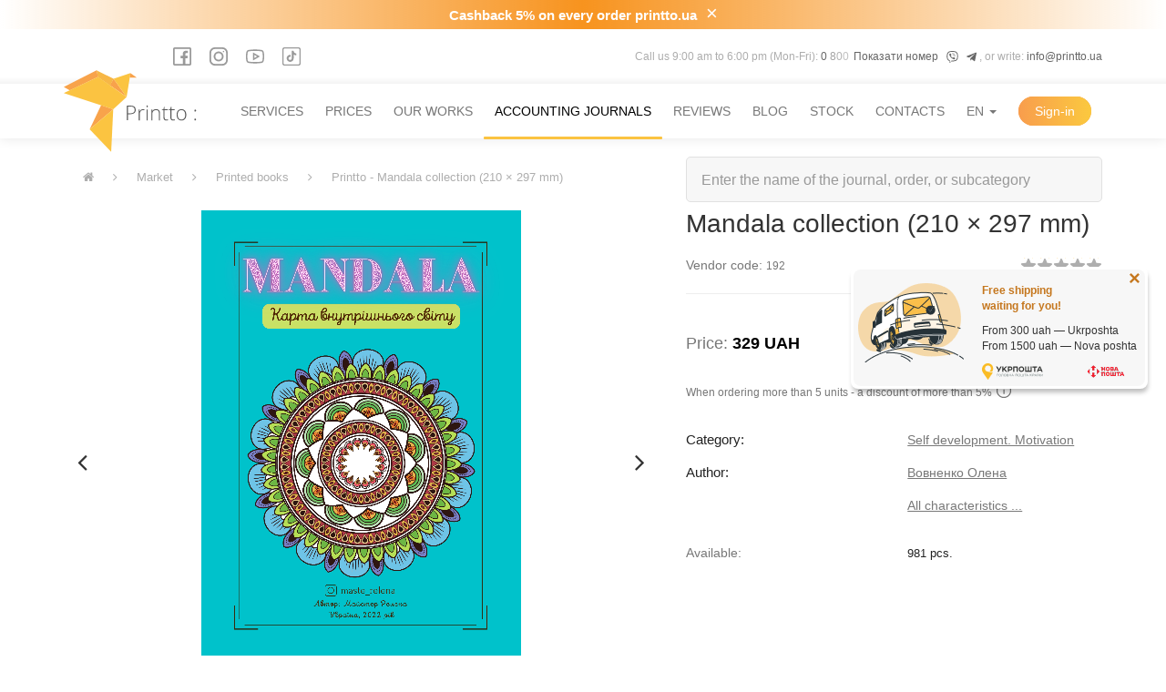

--- FILE ---
content_type: text/html; charset=UTF-8
request_url: https://printto.ua/en/shop/books/192
body_size: 23085
content:
<!DOCTYPE html><html lang="en"><head><meta charset="UTF-8"><meta name="viewport" content="initial-scale=1.0, width=device-width"><meta name="csrf-param" content="_csrf"><meta name="csrf-token" content="gE6ET68Q--2g52_xgWly55Oxva3wZ_yPwWlTgLM9QLXiFrAowiLIuvLfX7OzWheCpsaKgK8u0aKLOmTPxm4OwQ=="><title>Mandala collection (210 × 297 mm)</title><link rel="alternate" hreflang="uk" href="https://printto.ua/shop/books/192"><link rel="alternate" hreflang="ru" href="https://printto.ua/ru/shop/books/192"><link rel="alternate" hreflang="en" href="https://printto.ua/en/shop/books/192"><link rel="alternate" hreflang="x-default" href="https://printto.ua/shop/books/192"><link rel="shortcut icon" href="/img/favicon.ico" type="image/x-icon"><link rel="shortcut icon" href="/img/favicon.png" type="image/png"><script src="https://applepay.cdn-apple.com/jsapi/1.latest/apple-pay-sdk.js" crossorigin="anonymous"></script><link href="https://cdn.jsdelivr.net/npm/intl-tel-input@25.4.3/build/css/intlTelInput.css" rel="stylesheet"><meta property="og:title" content="Mandala collection (210 × 297 mm)"><meta property="twitter:title" content="Mandala collection (210 × 297 mm)"><meta name="description" content="In stock, sending time 1-2 working days (for solid cover up to 5 working days), after the day of payment.
This graphic book is a collection of magical Mandalas. Each Mandala is charged with good energy and will help readers to harmonize 5 life themes: &quot;Well-being and prosperity&quot;, &quot;Fulfillment of desires&quot;, &quot;Financial flow&quot;, &quot;Harmonious love&quot;, &quot;Slimness and health&quot;. Mandalas have an anti-stress effect and are created with love and a great desire to help every person in solving life&#039;s problems. The sections of the graphic notebook contain mysterious rites that activate the effect of the created sacred drawings. Stock up on time, a good mood and anticipation. Try to choose a place and time when you will not be distracted. For a good mood, light a candle, turn on pleasant meditative music and start creating your new, magical world. Mandalas contain magical symbols that the reader activates with color."><meta property="og:description" content="In stock, sending time 1-2 working days (for solid cover up to 5 working days), after the day of payment.
This graphic book is a collection of magical Mandalas. Each Mandala is charged with good energy and will help readers to harmonize 5 life themes: &quot;Well-being and prosperity&quot;, &quot;Fulfillment of desires&quot;, &quot;Financial flow&quot;, &quot;Harmonious love&quot;, &quot;Slimness and health&quot;. Mandalas have an anti-stress effect and are created with love and a great desire to help every person in solving life&#039;s problems. The sections of the graphic notebook contain mysterious rites that activate the effect of the created sacred drawings. Stock up on time, a good mood and anticipation. Try to choose a place and time when you will not be distracted. For a good mood, light a candle, turn on pleasant meditative music and start creating your new, magical world. Mandalas contain magical symbols that the reader activates with color."><meta property="twitter:description" content="In stock, sending time 1-2 working days (for solid cover up to 5 working days), after the day of payment.
This graphic book is a collection of magical Mandalas. Each Mandala is charged with good energy and will help readers to harmonize 5 life themes: &quot;Well-being and prosperity&quot;, &quot;Fulfillment of desires&quot;, &quot;Financial flow&quot;, &quot;Harmonious love&quot;, &quot;Slimness and health&quot;. Mandalas have an anti-stress effect and are created with love and a great desire to help every person in solving life&#039;s problems. The sections of the graphic notebook contain mysterious rites that activate the effect of the created sacred drawings. Stock up on time, a good mood and anticipation. Try to choose a place and time when you will not be distracted. For a good mood, light a candle, turn on pleasant meditative music and start creating your new, magical world. Mandalas contain magical symbols that the reader activates with color."><meta property="og:image" content="https://printto.ua/en/uploads/11967/img/51440_cover1.jpg"><meta property="twitter:image" content="https://printto.ua/en/uploads/11967/img/51440_cover1.jpg"><link href="/css/promo-widgets.css?no_cache=1767248638" rel="stylesheet"><link href="/css/breadcrumbs.css?v=1743193194" rel="stylesheet"><link href="/css/bootstrap.min.css?v=1767248638" rel="stylesheet"><link href="/../modules/delivery/css/delivery.css?no_cache=1767248638.3265" rel="stylesheet"><link href="/vendor/rmrevin/yii2-fontawesome/assets/css/font-awesome.min.css?no_cache=1767248638" rel="stylesheet"><link href="/themes/printto2018/css/bootstrap.min.css?no_cache=1767248638" rel="stylesheet"><link href="/themes/printto2018/js/owl-carousel/owl.carousel.min.css?no_cache=1767248638" rel="stylesheet"><link href="/themes/printto2018/css/jquery.fancybox.min.css?no_cache=1767248638" rel="stylesheet"><link href="/themes/printto2018/js/sweetalert/sweetalert.css?no_cache=1767248638" rel="stylesheet"><link href="/themes/printto2018/css/style.css?no_cache=1767248638" rel="stylesheet"><link href="/themes/printto2018/css/site.css?no_cache=1767248638" rel="stylesheet"><link href="/themes/printto2018/css/dashboard.css?no_cache=1767248638" rel="stylesheet"><link href="/themes/printto2018/css/skew-btn.css?no_cache=1767248638" rel="stylesheet"><link href="/themes/printto2018/css/gallery.css?no_cache=1767248638" rel="stylesheet"><link href="/themes/printto2018/css/jquery-ui.css?no_cache=1767248638" rel="stylesheet"><link href="/themes/printto2018/css/select2.min.css?no_cache=1767248638" rel="stylesheet"><link href="/themes/printto2018/css/jquery.toast.css?no_cache=1767248638" rel="stylesheet"><link href="/themes/printto2018/css/reviews.css?no_cache=1767248638" rel="stylesheet"><link href="/modules/shop/themes/printto2018/css/shop.css?no_cache=1767248638" rel="stylesheet"><link href="/../modules/auth/css/auth.css?v=1753261876" rel="stylesheet"> <script>
document.addEventListener("DOMContentLoaded", () => {
const head = document.querySelector('head');
// Google tag (gtag.js)
const g_script = document.createElement('script');
g_script.src = 'https://www.googletagmanager.com/gtag/js?id=AW-10889679480';
g_script.setAttribute('async', 'async');
head.appendChild(g_script);
window.dataLayer = window.dataLayer || [];
window.gtag = function(){dataLayer.push(arguments);}
window.gtag('js', new Date());
window.gtag('config', 'AW-10889679480'); // Old tag from Google Ads -> GA4
// Google GTM
const gtm_script = document.createElement('script');
gtm_script.src = 'https://www.googletagmanager.com/gtm.js?id=GTM-PL88CHBG&l=dataLayer';
gtm_script.setAttribute('async', 'async');
head.appendChild(gtm_script);
// Binotel
const b_script = document.createElement('script');
b_script.src = 'https://widgets.binotel.com/calltracking/widgets/qrkhfh6ozqjbd1lbpk1g.js';
b_script.setAttribute('async', 'async');
head.appendChild(b_script);
// HelpCrunch
(function(w,d){var hS=w.helpcrunchSettings;if(!hS||!hS.organization){return;}var widgetSrc='https://'+hS.organization+'.widget.helpcrunch.com/';w.HelpCrunch=function(){w.HelpCrunch.q.push(arguments)};w.HelpCrunch.q=[];function r(){if (d.querySelector('script[src="' + widgetSrc + '"')) { return; }var s=d.createElement('script');s.async=1;s.type='text/javascript';s.src=widgetSrc;(d.body||d.head).appendChild(s);}if(d.readyState === 'complete'||hS.loadImmediately){r();} else if(w.attachEvent){w.attachEvent('onload',r)}else{w.addEventListener('load',r,false)}})(window, document)
});
</script></head><body data-sa-object="192"><noscript><iframe src="https://www.googletagmanager.com/ns.html?id=GTM-PL88CHBG" height="0" width="0" style="display:none;visibility:hidden"></iframe></noscript><div id="cashback-sticky-wrapper"><div id="cashback-sticky-body"><div class="cashback-sticky-header"><strong><a href="/en/bonuses"> Cashback 5% on every order printto.ua</a></strong><span class="sticky-close-button">×</span></div></div></div><div id="popup-free-delivery"><div class="popup-content"><img class="popup-image" src="/img/delivery/popup-car.png"><span class="popup-close-button">×</span><div class="popup-text"><p><strong>Free shipping<br> waiting for you!</strong></p><p>
From 300 uah — Ukrposhta<br>
From 1500 uah — Nova poshta </p><img src="/img/delivery/popup-delivery.png"></div></div></div><div class="container header-contacts"><div class="d-flex justify-content-between align-items-center"><div class="d-flex align-items-center social-links"><a href="https://www.facebook.com/printto.ua/" target="_blank" rel="nofollow"><svg xmlns="http://www.w3.org/2000/svg" viewBox="0 0 32 32" height="20"><use href="/img/sprites/social_icons.svg#facebook"/></svg></a><a href="https://www.instagram.com/printto.ua/?hl=uk" target="_blank" rel="nofollow"><svg xmlns="http://www.w3.org/2000/svg" viewBox="0 0 32 32" height="20"><use href="/img/sprites/social_icons.svg#instagram"/></svg></a><a href="https://www.youtube.com/channel/UCCf3GJYezuXMX8XqrxobIdw" target="_blank" rel="nofollow"><svg xmlns="http://www.w3.org/2000/svg" viewBox="0 0 32 32" height="20"><use href="/img/sprites/social_icons.svg#youtube"/></svg></a><a href="https://www.tiktok.com/@printto.ua" target="_blank" rel="nofollow"><svg xmlns="http://www.w3.org/2000/svg" viewBox="0 0 32 32" height="20"><use href="/img/sprites/social_icons.svg#tiktok"/></svg></a> </div><div class="text-right">
Call us 9:00 am to 6:00 pm (Mon-Fri):
<a href="tel:+380995467078">+38 (099) 546-70-78</a>
&nbsp;
<a href="viber://pa?chatURI=printto" title="Viber"><svg xmlns="http://www.w3.org/2000/svg" viewBox="0 0 512 512" height="13"><path fill="currentColor" d="M444 49.9C431.3 38.2 379.9.9 265.3.4c0 0-135.1-8.1-200.9 52.3C27.8 89.3 14.9 143 13.5 209.5c-1.4 66.5-3.1 191.1 117 224.9h.1l-.1 51.6s-.8 20.9 13 25.1c16.6 5.2 26.4-10.7 42.3-27.8 8.7-9.4 20.7-23.2 29.8-33.7 82.2 6.9 145.3-8.9 152.5-11.2 16.6-5.4 110.5-17.4 125.7-142 15.8-128.6-7.6-209.8-49.8-246.5zM457.9 287c-12.9 104-89 110.6-103 115.1-6 1.9-61.5 15.7-131.2 11.2 0 0-52 62.7-68.2 79-5.3 5.3-11.1 4.8-11-5.7 0-6.9.4-85.7.4-85.7-.1 0-.1 0 0 0-101.8-28.2-95.8-134.3-94.7-189.8 1.1-55.5 11.6-101 42.6-131.6 55.7-50.5 170.4-43 170.4-43 96.9.4 143.3 29.6 154.1 39.4 35.7 30.6 53.9 103.8 40.6 211.1zm-139-80.8c.4 8.6-12.5 9.2-12.9.6-1.1-22-11.4-32.7-32.6-33.9-8.6-.5-7.8-13.4.7-12.9 27.9 1.5 43.4 17.5 44.8 46.2zm20.3 11.3c1-42.4-25.5-75.6-75.8-79.3-8.5-.6-7.6-13.5.9-12.9 58 4.2 88.9 44.1 87.8 92.5-.1 8.6-13.1 8.2-12.9-.3zm47 13.4c.1 8.6-12.9 8.7-12.9.1-.6-81.5-54.9-125.9-120.8-126.4-8.5-.1-8.5-12.9 0-12.9 73.7.5 133 51.4 133.7 139.2zM374.9 329v.2c-10.8 19-31 40-51.8 33.3l-.2-.3c-21.1-5.9-70.8-31.5-102.2-56.5-16.2-12.8-31-27.9-42.4-42.4-10.3-12.9-20.7-28.2-30.8-46.6-21.3-38.5-26-55.7-26-55.7-6.7-20.8 14.2-41 33.3-51.8h.2c9.2-4.8 18-3.2 23.9 3.9 0 0 12.4 14.8 17.7 22.1 5 6.8 11.7 17.7 15.2 23.8 6.1 10.9 2.3 22-3.7 26.6l-12 9.6c-6.1 4.9-5.3 14-5.3 14s17.8 67.3 84.3 84.3c0 0 9.1.8 14-5.3l9.6-12c4.6-6 15.7-9.8 26.6-3.7 14.7 8.3 33.4 21.2 45.8 32.9 7 5.7 8.6 14.4 3.8 23.6z"></path></svg></a>
&nbsp;
<a href="https://t.me/Printto_bot" title="Telegram"><svg xmlns="http://www.w3.org/2000/svg" viewBox="0 0 448 512" height="13"><path fill="currentColor" d="M446.7 98.6l-67.6 318.8c-5.1 22.5-18.4 28.1-37.3 17.5l-103-75.9-49.7 47.8c-5.5 5.5-10.1 10.1-20.7 10.1l7.4-104.9 190.9-172.5c8.3-7.4-1.8-11.5-12.9-4.1L117.8 284 16.2 252.2c-22.1-6.9-22.5-22.1 4.6-32.7L418.2 66.4c18.4-6.9 34.5 4.1 28.5 32.2z"></path></svg></a>
, or write: <a href="mailto:info@printto.ua">info@printto.ua</a></div></div></div><nav id="nav-1" class="navbar-default sticky-with-shadow navbar"><div class="container"><div class="navbar-header"><button type="button" class="navbar-toggle" data-toggle="collapse" data-target="#nav-1-collapse"><span class="sr-only">Toggle navigation</span><span class="icon-bar"></span><span class="icon-bar"></span><span class="icon-bar"></span></button><a class="navbar-brand" href="/en/"><img src="/img/logo.svg" alt="PrintTo" width="147" height="90"></a><span class="sm-basket-wrapper" style="display: none"><a href="#checkout" data-href="#checkout" hidden><i class="fa fa-shopping-basket"></i><span class="cart-count"></span></a></span></div><div id="nav-1-collapse" class="collapse navbar-collapse"><ul id="w0" class="navbar-nav navbar-right nav"><li><a href="/en/services" data-href="/services">Services</a></li><li><a href="/en/prices" data-href="/prices">Prices</a></li><li><a href="/en/gallery" data-href="/gallery">Our works</a></li><li class="active"><a href="/en/shop/magazines" data-href="/shop/magazines">Accounting journals</a></li><li><a href="/en/reviews" data-href="/reviews">Reviews</a></li><li><a href="/en/blog" data-href="/blog">Blog</a></li><li><a href="/en/bonuses" data-href="/bonuses">Stock</a></li><li><a href="/en/contacts" data-href="/contacts">Contacts</a></li><li class="dropdown" data-order="10"><a class="dropdown-toggle" href="javascript:void(0);" data-href="javascript:void(0);" data-toggle="dropdown">EN <span class="caret"></span></a><ul id="w1" class="dropdown-menu"><li><a href="/shop/books/192" tabindex="-1">UA</a></li><li class="active"><a href="/en/shop/books/192" tabindex="-1">EN</a></li><li><a href="/ru/shop/books/192" tabindex="-1">RU</a></li></ul></li><li id="user-li" data-src="#login-form" data-fancybox="" data-target="#login-form" data-order="1"><a href="javascript:void(0);" data-href="javascript:void(0);"><span>Sign-in</span></a></li><li><a class="cart-link" href="#checkout" hidden="hidden" data-href="#checkout"><i class="fa fa-shopping-basket"></i> </a></li></ul></div></div></nav> <section id="breadcrumbs" class="section"><div class="container"><div class="row"><ul class="col-sm-7 breadcrumbs"><li><a href="/en/"><i class="fa fa-home"></i></a></li><li><i class="fa fa-angle-right" aria-hidden="true"></i></li><li><a href="/en/shop">Market</a> </li><li><i class="fa fa-angle-right" aria-hidden="true"></i></li><li><a href="/en/shop/books">Printed books</a> </li><li><i class="fa fa-angle-right" aria-hidden="true"></i></li><li><span>Printto - Mandala collection (210 × 297 mm)</span> </li></ul><div class="nav-personal col-sm-5"><div class="form-group category-header"><form action="" method="post" style="width: 100%"><input type="text" name="autocomplete" value=""
placeholder="Enter the name of the journal, order, or subcategory" class="form-control input-sm"><div class="suggestions"></div></form></div></div></div></div></section><script type="application/ld+json">{"@context":"http:\/\/schema.org","@type":"BreadcrumbList","itemListElement":[{"@type":"ListItem","position":1,"item":{"@id":"https:\/\/printto.ua\/en\/","name":"Main"}},{"@type":"ListItem","position":2,"item":{"@id":"https:\/\/printto.ua\/en\/shop","name":"Market"}},{"@type":"ListItem","position":3,"item":{"@id":"https:\/\/printto.ua\/en\/shop\/books","name":"Printed books"}},{"@type":"ListItem","position":4,"item":{"@id":"https:\/\/printto.ua\/en\/shop\/books\/192","name":"Mandala collection (210 × 297 mm)"}}]}</script><div class="container"></div><div id="dashboard-main"><div class="container"><script type="application/ld+json">{"@context":"http:\/\/schema.org","@type":"Product","url":"https:\/\/printto.ua\/shop\/books\/192","gtin13":"","name":"Mandala collection (210 × 297 mm) Self development. Motivation","category":{"@type":"Thing","name":"Self development. Motivation","url":"https:\/\/printto.ua\/shop\/books\/filter\/kinds:5"},"brand":{"@type":"Brand","name":"Printto:","url":"https:\/\/printto.ua\/"},"image":[{"@type":"ImageObject","name":"Mandala collection (210 × 297 mm) Self development. Motivation - image 0","contentUrl":"https:\/\/printto.ua\/uploads\/11967\/img\/51440_cover1.jpg","thumbnail":[{"thumbnailUrl":"https:\/\/printto.ua\/uploads\/11967\/img\/51440_cover1.240xAUTO.jpg"},{"thumbnailUrl":"https:\/\/printto.ua\/uploads\/11967\/img\/51440_cover1.320x240.jpg"},{"thumbnailUrl":"https:\/\/printto.ua\/uploads\/11967\/img\/51440_cover1.920xAUTO.jpg"}]},{"@type":"ImageObject","name":"Mandala collection (210 × 297 mm) Self development. Motivation - image 1","contentUrl":"https:\/\/printto.ua\/uploads\/11967\/img\/51440_cover2.jpg","thumbnail":[{"thumbnailUrl":"https:\/\/printto.ua\/uploads\/11967\/img\/51440_cover2.240xAUTO.jpg"},{"thumbnailUrl":"https:\/\/printto.ua\/uploads\/11967\/img\/51440_cover2.320x240.jpg"},{"thumbnailUrl":"https:\/\/printto.ua\/uploads\/11967\/img\/51440_cover2.920xAUTO.jpg"}]},{"@type":"ImageObject","name":"Mandala collection (210 × 297 mm) Self development. Motivation - image 2","contentUrl":"https:\/\/printto.ua\/uploads\/shop\/224012_1670618412.9388.jpg","thumbnail":[{"thumbnailUrl":"https:\/\/printto.ua\/uploads\/shop\/224012_1670618412.9388.240xAUTO.jpg"},{"thumbnailUrl":"https:\/\/printto.ua\/uploads\/shop\/224012_1670618412.9388.320x240.jpg"},{"thumbnailUrl":"https:\/\/printto.ua\/uploads\/shop\/224012_1670618412.9388.920xAUTO.jpg"}]},{"@type":"ImageObject","name":"Mandala collection (210 × 297 mm) Self development. Motivation - image 3","contentUrl":"https:\/\/printto.ua\/uploads\/shop\/224012_1670618412.9439.jpg","thumbnail":[{"thumbnailUrl":"https:\/\/printto.ua\/uploads\/shop\/224012_1670618412.9439.240xAUTO.jpg"},{"thumbnailUrl":"https:\/\/printto.ua\/uploads\/shop\/224012_1670618412.9439.320x240.jpg"},{"thumbnailUrl":"https:\/\/printto.ua\/uploads\/shop\/224012_1670618412.9439.920xAUTO.jpg"}]},{"@type":"ImageObject","name":"Mandala collection (210 × 297 mm) Self development. Motivation - image 4","contentUrl":"https:\/\/printto.ua\/uploads\/shop\/224012_1670618412.9451.jpg","thumbnail":[{"thumbnailUrl":"https:\/\/printto.ua\/uploads\/shop\/224012_1670618412.9451.240xAUTO.jpg"},{"thumbnailUrl":"https:\/\/printto.ua\/uploads\/shop\/224012_1670618412.9451.320x240.jpg"},{"thumbnailUrl":"https:\/\/printto.ua\/uploads\/shop\/224012_1670618412.9451.920xAUTO.jpg"}]},{"@type":"ImageObject","name":"Mandala collection (210 × 297 mm) Self development. Motivation - image 5","contentUrl":"https:\/\/printto.ua\/uploads\/shop\/224012_1670618412.9462.jpg","thumbnail":[{"thumbnailUrl":"https:\/\/printto.ua\/uploads\/shop\/224012_1670618412.9462.240xAUTO.jpg"},{"thumbnailUrl":"https:\/\/printto.ua\/uploads\/shop\/224012_1670618412.9462.320x240.jpg"},{"thumbnailUrl":"https:\/\/printto.ua\/uploads\/shop\/224012_1670618412.9462.920xAUTO.jpg"}]},{"@type":"ImageObject","name":"Mandala collection (210 × 297 mm) Self development. Motivation - image 6","contentUrl":"https:\/\/printto.ua\/uploads\/shop\/224012_1670618412.9473.jpg","thumbnail":[{"thumbnailUrl":"https:\/\/printto.ua\/uploads\/shop\/224012_1670618412.9473.240xAUTO.jpg"},{"thumbnailUrl":"https:\/\/printto.ua\/uploads\/shop\/224012_1670618412.9473.320x240.jpg"},{"thumbnailUrl":"https:\/\/printto.ua\/uploads\/shop\/224012_1670618412.9473.920xAUTO.jpg"}]},{"@type":"ImageObject","name":"Mandala collection (210 × 297 mm) Self development. Motivation - image 7","contentUrl":"https:\/\/printto.ua\/uploads\/shop\/224012_1670618412.9485.jpg","thumbnail":[{"thumbnailUrl":"https:\/\/printto.ua\/uploads\/shop\/224012_1670618412.9485.240xAUTO.jpg"},{"thumbnailUrl":"https:\/\/printto.ua\/uploads\/shop\/224012_1670618412.9485.320x240.jpg"},{"thumbnailUrl":"https:\/\/printto.ua\/uploads\/shop\/224012_1670618412.9485.920xAUTO.jpg"}]}],"sku":192,"description":"In stock, sending time 1-2 working days (for solid cover up to 5 working days), after the day of payment.\nThis graphic book is a collection of magical Mandalas. Each Mandala is charged with good energy and will help readers to harmonize 5 life themes: \"Well-being and prosperity\", \"Fulfillment of desires\", \"Financial flow\", \"Harmonious love\", \"Slimness and health\". Mandalas have an anti-stress effect and are created with love and a great desire to help every person in solving life's problems. The sections of the graphic notebook contain mysterious rites that activate the effect of the created sacred drawings. Stock up on time, a good mood and anticipation. Try to choose a place and time when you will not be distracted. For a good mood, light a candle, turn on pleasant meditative music and start creating your new, magical world. Mandalas contain magical symbols that the reader activates with color.","hasMerchantReturnPolicy":{"merchantReturnLink":"https:\/\/printto.ua\/return-policy"},"offers":{"@type":"Offer","price":329,"priceCurrency":"UAH","priceValidUntil":"2027-01-01","url":"https:\/\/printto.ua\/shop\/books\/192","availability":"http:\/\/schema.org\/InStock","seller":{"@type":"Organization","name":"Printto:"},"acceptedPaymentMethod":[{"@type":"PaymentMethod","@id":"http:\/\/purl.org\/goodrelations\/v1#COD"},{"@type":"PaymentMethod","@id":"http:\/\/purl.org\/goodrelations\/v1#ByInvoice"},{"@type":"PaymentMethod","@id":"http:\/\/purl.org\/goodrelations\/v1#Cash"},{"@type":"PaymentMethod","@id":"http:\/\/purl.org\/goodrelations\/v1#MasterCard"},{"@type":"PaymentMethod","@id":"http:\/\/purl.org\/goodrelations\/v1#Visa"}],"shippingDetails":{"@type":"OfferShippingDetails","shippingSettingsLink":"https:\/\/printto.ua\/blog\/dostavka","deliveryTime":{"@type":"ShippingDeliveryTime","businessDays":{"@type":"OpeningHoursSpecification","dayOfWeek":["https:\/\/schema.org\/Monday","https:\/\/schema.org\/Tuesday","https:\/\/schema.org\/Wednesday","https:\/\/schema.org\/Thursday","https:\/\/schema.org\/Friday","https:\/\/schema.org\/Saturday"]},"cutoffTime":"16:00:00+02:00","handlingTime":{"@type":"QuantitativeValue","minValue":1,"maxValue":1,"unitCode":"d"},"transitTime":{"@type":"QuantitativeValue","minValue":1,"maxValue":3,"unitCode":"d"}},"shippingRate":{"@type":"MonetaryAmount","minValue":40,"maxValue":85,"currency":"UAH"},"shippingDestination":{"@type":"DefinedRegion","addressCountry":"UA"}},"hasMerchantReturnPolicy":{"@type":"MerchantReturnPolicy","applicableCountry":"UA","returnPolicyCategory":"https:\/\/schema.org\/MerchantReturnFiniteReturnWindow","merchantReturnDays":14,"returnMethod":"https:\/\/schema.org\/ReturnByMail","returnFees":"https:\/\/schema.org\/FreeReturn"}},"review":[],"aggregateRating":{"@type":"AggregateRating","ratingValue":0,"reviewCount":0}}</script><div class="gallery-item product-item"><div class="row"><div class="col-sm-7"><div class="owl-carousel owl-dots-white product-item-carousel"
data-slider-id="1"
data-items="1"
data-autoplay="false"
data-nav="true"
data-lazy-load="true"><div class="owl-item image-wrap-496"><a class=""
href="/uploads/11967/img/51440_cover1.jpg"
data-fancybox="gallery"
data-lg-thumbnail="/uploads/11967/img/51440_cover1.jpg"
target="_blank"><img
data-thumb='<img src="/uploads/11967/img/51440_cover1.jpg">'
class="owl-lazy"
data-src="/uploads/11967/img/51440_cover1.jpg"
alt="Mandala collection (210 × 297 mm) | PrintTo:"
/></a></div><div class="owl-item image-wrap-496"><a class=""
href="/uploads/11967/img/51440_cover2.jpg"
data-fancybox="gallery"
data-lg-thumbnail="/uploads/11967/img/51440_cover2.jpg"
target="_blank"><img
data-thumb='<img src="/uploads/11967/img/51440_cover2.jpg">'
class="owl-lazy"
data-src="/uploads/11967/img/51440_cover2.jpg"
alt="Mandala collection (210 × 297 mm) | PrintTo:"
/></a></div><div class="owl-item image-wrap-496"><a class=""
href="/uploads/shop/224012_1670618412.9388.jpg"
data-fancybox="gallery"
data-lg-thumbnail="/uploads/shop/224012_1670618412.9388.jpg"
target="_blank"><img
data-thumb='<img src="/uploads/shop/224012_1670618412.9388.jpg">'
class="owl-lazy"
data-src="/uploads/shop/224012_1670618412.9388.jpg"
alt="Mandala collection (210 × 297 mm) | PrintTo:"
/></a></div><div class="owl-item image-wrap-496"><a class=""
href="/uploads/shop/224012_1670618412.9439.jpg"
data-fancybox="gallery"
data-lg-thumbnail="/uploads/shop/224012_1670618412.9439.jpg"
target="_blank"><img
data-thumb='<img src="/uploads/shop/224012_1670618412.9439.jpg">'
class="owl-lazy"
data-src="/uploads/shop/224012_1670618412.9439.jpg"
alt="Mandala collection (210 × 297 mm) | PrintTo:"
/></a></div><div class="owl-item image-wrap-496"><a class=""
href="/uploads/shop/224012_1670618412.9451.jpg"
data-fancybox="gallery"
data-lg-thumbnail="/uploads/shop/224012_1670618412.9451.jpg"
target="_blank"><img
data-thumb='<img src="/uploads/shop/224012_1670618412.9451.jpg">'
class="owl-lazy"
data-src="/uploads/shop/224012_1670618412.9451.jpg"
alt="Mandala collection (210 × 297 mm) | PrintTo:"
/></a></div><div class="owl-item image-wrap-496"><a class=""
href="/uploads/shop/224012_1670618412.9462.jpg"
data-fancybox="gallery"
data-lg-thumbnail="/uploads/shop/224012_1670618412.9462.jpg"
target="_blank"><img
data-thumb='<img src="/uploads/shop/224012_1670618412.9462.jpg">'
class="owl-lazy"
data-src="/uploads/shop/224012_1670618412.9462.jpg"
alt="Mandala collection (210 × 297 mm) | PrintTo:"
/></a></div><div class="owl-item image-wrap-496"><a class=""
href="/uploads/shop/224012_1670618412.9473.jpg"
data-fancybox="gallery"
data-lg-thumbnail="/uploads/shop/224012_1670618412.9473.jpg"
target="_blank"><img
data-thumb='<img src="/uploads/shop/224012_1670618412.9473.jpg">'
class="owl-lazy"
data-src="/uploads/shop/224012_1670618412.9473.jpg"
alt="Mandala collection (210 × 297 mm) | PrintTo:"
/></a></div><div class="owl-item image-wrap-496"><a class=""
href="/uploads/shop/224012_1670618412.9485.jpg"
data-fancybox="gallery"
data-lg-thumbnail="/uploads/shop/224012_1670618412.9485.jpg"
target="_blank"><img
data-thumb='<img src="/uploads/shop/224012_1670618412.9485.jpg">'
class="owl-lazy"
data-src="/uploads/shop/224012_1670618412.9485.jpg"
alt="Mandala collection (210 × 297 mm) | PrintTo:"
/></a></div></div></div><div class="col-sm-5" data-id="192"><h1 class="m0" style="margin-bottom: 0;">
Mandala collection (210 × 297 mm) </h1><br><div class="row"><div class="col-sm-6 col-xs-6 text-muted">Vendor code: <small>192</small></div><div class="col-sm-6 col-xs-6 rating-scroll text-right"><div class="product-rate d-inline-block"><div class="product-rating" style="width: 0%"></div></div></div></div><hr><div class="row parameters"><div class="col-sm-12 col-xs-12 price-sticky-row"><div class="row"><div class="col-sm-5 col-xs-6" style="padding-top: 1.5rem"><h4 style="display: inline-block">Price:&nbsp;<b class="front_price">329 UAH</b></h4></div><div class="col-sm-7 col-xs-6 sm-text-right"><button class="btn btn-warning btn-lg order-button"
data-gtag="AW-10889679480/Sd2BCPXJzKIYEPikzcgo"
data-sa-click="market_basket"
data-sa-object="192"><i class="fa fa-shopping-basket"></i> Buy</button></div></div></div><div class="col-sm-12 col-xs-12"><small>When ordering more than 5 units - a discount of more than 5% <a class="info-color"
data-toggle="popover"
data-placement="bottom"
title="Знижки в залежності від тиражу"><svg xmlns="http://www.w3.org/2000/svg" viewBox="0 0 32 32" height="20" style="vertical-align: bottom"><path fill="currentColor" d="M 16 3 C 8.832031 3 3 8.832031 3 16 C 3 23.167969 8.832031 29 16 29 C 23.167969 29 29 23.167969 29 16 C 29 8.832031 23.167969 3 16 3 Z M 16 5 C 22.085938 5 27 9.914063 27 16 C 27 22.085938 22.085938 27 16 27 C 9.914063 27 5 22.085938 5 16 C 5 9.914063 9.914063 5 16 5 Z M 15 10 L 15 12 L 17 12 L 17 10 Z M 15 14 L 15 22 L 17 22 L 17 14 Z"/></svg><span class="data" style="display:none">
Circulation 5+ — discount 5%<br>Circulation 10+ — discount 10%<br>Circulation 25+ — discount 15%<br>Circulation 50+ — discount 20%<br>Circulation 100+ — discount 20% </span></a></small></div><div class="clearfix"></div><br><div class="col-sm-6 col-xs-6">Category:</div><div class="col-sm-6 col-xs-6 text-right"><a href="/en/shop/books/filter/kinds:5">Self development. Motivation</a></div><div class="clearfix"></div><div class="col-sm-6 col-xs-6">Author:</div><div class="col-sm-6 col-xs-6 text-right"><a href="/en/shop/books/filter/author:%D0%92%D0%BE%D0%B2%D0%BD%D0%B5%D0%BD%D0%BA%D0%BE+%D0%9E%D0%BB%D0%B5%D0%BD%D0%B0">Вовненко Олена</a></div><div class="clearfix"></div><div class="col-sm-6 col-xs-6"></div><div class="col-sm-6 col-xs-6 text-right"><a href="#characteristics" class="characteristics">All characteristics ...</a></div><div class="clearfix"></div><br><div class="clearfix"></div><div class="col-sm-6 col-xs-6">Available:</div><div class="col-sm-6 col-xs-6 text-right"><small>981 pcs.</small></div></div><div class="clearfix"><br></div></div><div class="col-sm-12"><div class="clearfix"></div><div class="col-sm-12 col-xs-12"><ul class="nav nav-tabs" role="tablist"><li class="active"><a href="#characteristics" data-toggle="tab" role="tab" aria-controls="characteristics" aria-selected="true">Characteristics</a></li><li><a href="#description" data-toggle="tab" role="tab" aria-controls="description">Description</a></li><li><a href="#reviews" data-toggle="tab" role="tab" aria-controls="reviews" style="justify-content: center; display: flex; gap: 5px; align-items: center;">
Reviews </a></li></ul><div class="tab-content"><div class="tab-pane fade active in" id="characteristics" role="tabpanel" aria-labelledby="characteristics"><br><div class="row parameters col-sm-10 col-xs-12"><div class="col-sm-5 col-xs-6">Pages amount:</div><div class="col-sm-7 col-xs-6"><small>46</small></div><div class="clearfix"></div><div class="col-sm-5 col-xs-6">Number of sheets:</div><div class="col-sm-7 col-xs-6"><small>
23 </small></div><div class="clearfix"></div><div class="col-sm-5 col-xs-6">Text language:</div><div class="col-sm-7 col-xs-6"><small>Ukrainian</small></div><div class="clearfix"></div><div class="col-sm-5 col-xs-6">Pages color:</div><div class="col-sm-7 col-xs-6"><small>Color, Inkjet Printing</small></div><div class="clearfix"></div><div class="col-sm-5 col-xs-6">Pages paper:</div><div class="col-sm-7 col-xs-6"><small>White Paper 80 g/m2</small></div><div class="clearfix"></div><div class="col-sm-5 col-xs-6">Cover color:</div><div class="col-sm-7 col-xs-6"><small>Color, Laser Printing</small></div><div class="clearfix"></div><div class="col-sm-5 col-xs-6">Cover paper:</div><div class="col-sm-7 col-xs-6"><small>White Paper 300 g/m2</small></div><div class="clearfix"></div></div></div><div class="tab-pane fade" id="description" role="tabpanel" aria-labelledby="description"><div class="col-sm-12 product-description">
In stock, sending time 1-2 working days (for solid cover up to 5 working days), after the day of payment.
<p>This graphic book is a collection of magical Mandalas. Each Mandala is charged with good energy and will help readers to harmonize 5 life themes: "Well-being and prosperity", "Fulfillment of desires", "Financial flow", "Harmonious love", "Slimness and health". Mandalas have an anti-stress effect and are created with love and a great desire to help every person in solving life's problems. The sections of the graphic notebook contain mysterious rites that activate the effect of the created sacred drawings. Stock up on time, a good mood and anticipation. Try to choose a place and time when you will not be distracted. For a good mood, light a candle, turn on pleasant meditative music and start creating your new, magical world. Mandalas contain magical symbols that the reader activates with color.</p> </div></div><div class="tab-pane fade" id="reviews" role="tabpanel" aria-labelledby="reviews"><div class="comments-area"><div class="row"><div class="col-lg-8"><div id="form_result"></div><br><div class="alert alert-success" role="alert" style="display: none"></div><div class="comment-list"></div></div><div class="col-lg-4"><h4 class="mb-30 title-question text-muted">Customer reviews</h4><div class="d-flex mb-30"><div class="product-rate d-inline-block"><div class="product-rating" style="width: 0%"></div></div><h6> 0 out of 5</h6></div><div class="progress"><span>5</span><div class="progress-bar" role="progressbar" style="width: 0%" aria-valuenow="0" aria-valuemin="0" aria-valuemax="100">0%</div></div><div class="progress"><span>4</span><div class="progress-bar" role="progressbar" style="width: 0%" aria-valuenow="0" aria-valuemin="0" aria-valuemax="100">0%</div></div><div class="progress"><span>3</span><div class="progress-bar" role="progressbar" style="width: 0%" aria-valuenow="0" aria-valuemin="0" aria-valuemax="100">0%</div></div><div class="progress"><span>2</span><div class="progress-bar" role="progressbar" style="width: 0%" aria-valuenow="0" aria-valuemin="0" aria-valuemax="100">0%</div></div><div class="progress mb-30"><span>1</span><div class="progress-bar" role="progressbar" style="width: 0%" aria-valuenow="0" aria-valuemin="0" aria-valuemax="100">0%</div></div></div></div></div></div></div></div></div></div></div></div></div><section id="market-info"><div class="container"><h2 class="text-center">В нашому <a href="/en/shop">Маркеті</a>:</h2><div class="row"><div class="col-sm-3"><div class="card p2 mt2 text-center"><a href="/en/shop/magazines" class=""><svg height="50" version="1.1" xmlns="http://www.w3.org/2000/svg" xmlns:xlink="http://www.w3.org/1999/xlink" viewBox="0 0 18.69 18.69" xml:space="preserve"><g><g><path fill="currentColor" d="M18.554,7.187c-0.069-0.061-0.321-0.238-0.665,0.062c-0.73,0.637-1.296,0.625-1.49,0.596
c1.242-2.157,1.089-2.293,0.883-2.471c-0.07-0.06-0.323-0.233-0.667,0.065c-0.68,0.593-1.197,0.385-1.374,0.279l1.519-2.54
c0.103-0.17,0.068-0.39-0.08-0.522c-0.15-0.132-0.372-0.139-0.527-0.017C15.982,2.77,15.51,2.99,14.252,2.99
c-2.806,0-7.158-1.078-7.202-1.089C6.883,1.859,6.709,1.925,6.61,2.066c-6.155,8.817-6.658,10.002-6.596,10.343
c0,0.001,0,0.002,0,0.002c-0.045,0.167,0.019,0.337,0.148,0.436c-0.038,0.196,0.063,0.396,0.256,0.466
c7.929,2.891,10.814,3.488,11.903,3.488c0.55,0,0.643-0.152,0.695-0.239C19.063,7.637,18.893,7.487,18.554,7.187z M16.14,6.612
c-0.865,1.55-2.778,4.644-4.577,7.458c-0.256,0.084-1.911,0.387-9.768-1.62c0.297-0.033,0.614-0.055,0.961-0.055
c3.147,0,7.265,1.336,7.306,1.35c0.043,0.015,0.087,0.021,0.13,0.021c0.142,0,0.278-0.075,0.354-0.202l4.268-7.135
C15.112,6.606,15.584,6.747,16.14,6.612z M7.126,2.773c1.025,0.243,4.602,1.046,7.124,1.046c0.462,0,0.864-0.027,1.211-0.081
l-5.457,9.121c-1.046-0.321-4.449-1.291-7.248-1.291c-0.594,0-1.129,0.045-1.599,0.134C2.152,10.011,5.099,5.682,7.126,2.773z
M12.413,15.977c-0.007,0.001-0.014,0.001-0.019,0.003c-0.152,0.005-0.526-0.006-1.34-0.172c-1.006-0.206-2.778-0.669-5.828-1.688
c2.231,0.489,4.273,0.837,5.578,0.837c0.738,0,1.24-0.11,1.409-0.369l0.001,0.001c1.778-2.781,2.971-4.694,3.76-6.021
c0.027,0.017,0.052,0.038,0.084,0.049c0.03,0.011,0.512,0.17,1.211-0.06C16.204,10.305,13.978,13.663,12.413,15.977z"></path><path fill="currentColor" d="M10.756,6.845c-0.024-0.033-0.175-0.232-0.646-0.412L9.887,6.341
c-0.369-0.144-0.619-0.208-0.629-0.21C9.24,6.127,9.22,6.124,9.2,6.123c-0.015,0-0.067-0.003-0.105-0.013
C9.002,6.084,8.839,6.083,8.809,6.083c-0.037,0-0.932,0.016-1.408,0.357C7.359,6.467,7.164,6.614,7.046,7.041
C7.024,7.044,7.001,7.049,6.98,7.057c-0.146,0.051-0.179,0.214-0.187,0.31C6.77,7.45,6.798,7.51,6.835,7.551
C6.687,8.043,7.171,8.619,7.853,8.749c0.795,0.151,1.804-0.18,2.206-0.584c0.076-0.02,0.162-0.058,0.236-0.131
c0.098-0.079,0.249-0.22,0.189-0.311c-0.004-0.004-0.006-0.009-0.012-0.014C10.681,7.543,11.032,7.187,10.756,6.845z M10.145,7.67
c-0.033,0.024-0.039,0.056-0.014,0.083c0.013,0.015,0.032,0.026,0.055,0.035c-0.021,0.037-0.083,0.102-0.151,0.155
c-0.003,0.002-0.007,0.005-0.009,0.008c-0.038,0.04-0.083,0.065-0.128,0.073C9.86,8.03,9.827,8.044,9.81,8.063
C9.495,8.406,8.593,8.72,7.946,8.597c-0.544-0.103-0.948-0.627-0.8-1.039C7.154,7.536,7.145,7.514,7.12,7.495
C7.093,7.474,7.084,7.437,7.096,7.393C7.097,7.39,7.098,7.387,7.098,7.384c0.004-0.062,0.023-0.128,0.044-0.167
c0.03,0.004,0.059,0.004,0.088-0.001c0.054-0.009,0.091-0.034,0.098-0.064c0.106-0.469,0.31-0.605,0.31-0.605
c0.003-0.002,0.005-0.003,0.009-0.005C8.036,6.26,8.823,6.246,8.828,6.246c0.036,0,0.104,0.002,0.137,0.008
C9.03,6.272,9.114,6.281,9.158,6.283C9.226,6.302,9.432,6.362,9.71,6.47l0.222,0.093c0.421,0.16,0.537,0.332,0.537,0.333
c0.002,0.002,0.004,0.005,0.006,0.007C10.733,7.216,10.286,7.569,10.145,7.67z"></path><path fill="currentColor" d="M3.096,10.161c1.121,0.553,3.138,0.998,3.138,0.998c0.11,0.021,0.215,0.039,0.319,0.055v0.005
c0,0,2.083,0.337,3.573,0.279c0,0,0.2,0.013,0.343-0.21c0,0,0.528-0.993,0.228-1.543c0,0-0.091-0.146-0.43-0.296
c0,0-0.028-0.012-0.073-0.03C9.903,9.27,9.611,9.155,9.611,9.155C9.548,9.128,9.496,9.104,9.448,9.081
c-0.194-0.104-0.349-0.28-0.349-0.28c-1.667,0.676-2.253-0.43-2.253-0.43C6.632,8.527,5.215,8.486,5.215,8.486
C4.784,8.49,4.551,8.575,4.551,8.575C3.716,8.908,3.054,9.876,3.054,9.876C2.926,10.103,3.096,10.161,3.096,10.161z"></path><path fill="currentColor" d="M9.037,8.823C9.058,8.816,9.078,8.81,9.099,8.802c0-0.007,0.002-0.011,0.002-0.011
C9.078,8.803,9.058,8.811,9.037,8.823z"></path><polygon fill="currentColor" points="6.853,8.368 6.853,8.368 6.853,8.372 "></polygon><polygon fill="currentColor" points="6.853,8.365 6.845,8.372 6.853,8.368 "></polygon><path fill="currentColor" d="M6.666,4.61c0.076,0.011,0.147,0.007,0.213-0.012C6.946,4.58,7,4.547,7.041,4.5l0.261-0.313
C7.382,4.09,7.468,4.02,7.564,3.975C7.657,3.93,7.786,3.919,7.946,3.942c0.08,0.011,0.131,0.029,0.151,0.055
c0.021,0.026,0.021,0.055,0.001,0.089c-0.018,0.033-0.051,0.079-0.1,0.137L7.692,4.59C7.65,4.639,7.644,4.678,7.669,4.709
C7.695,4.74,7.746,4.761,7.82,4.771C7.897,4.782,7.968,4.778,8.036,4.76c0.065-0.017,0.12-0.05,0.162-0.099l0.256-0.307
C8.536,4.256,8.611,4.189,8.68,4.156c0.058-0.025,0.124-0.043,0.197-0.053C8.95,4.093,9.02,4.092,9.085,4.102
c0.08,0.011,0.131,0.029,0.154,0.055c0.022,0.026,0.027,0.055,0.01,0.086C9.234,4.274,9.206,4.315,9.164,4.364L8.84,4.751
C8.8,4.799,8.794,4.838,8.82,4.87c0.028,0.031,0.079,0.052,0.153,0.063c0.077,0.01,0.149,0.008,0.216-0.01
c0.065-0.018,0.12-0.051,0.161-0.099l0.375-0.45C9.8,4.284,9.833,4.216,9.826,4.168C9.817,4.115,9.774,4.07,9.697,4.031
C9.619,3.992,9.515,3.964,9.38,3.945c-0.114-0.017-0.229-0.02-0.343-0.01c-0.114,0.01-0.233,0.032-0.355,0.068
c-0.02-0.055-0.063-0.1-0.132-0.135c-0.069-0.036-0.167-0.062-0.29-0.08c-0.119-0.016-0.235-0.02-0.353-0.012
C7.792,3.785,7.67,3.808,7.546,3.843l0.019-0.022C7.596,3.784,7.597,3.752,7.57,3.724C7.543,3.697,7.495,3.678,7.428,3.669
c-0.071-0.01-0.135-0.006-0.197,0.01c-0.062,0.016-0.11,0.046-0.146,0.089l-0.55,0.66c-0.04,0.048-0.046,0.087-0.02,0.119
C6.541,4.578,6.592,4.599,6.666,4.61z"></path><path fill="currentColor" d="M11.101,4.6c-0.097-0.003-0.212-0.007-0.345-0.012c-0.133-0.006-0.218-0.01-0.252-0.01
c-0.16-0.006-0.303,0.008-0.426,0.04S9.867,4.699,9.815,4.761c-0.039,0.047-0.05,0.094-0.031,0.141
C9.803,4.95,9.85,4.991,9.926,5.028c0.077,0.037,0.178,0.064,0.304,0.082c0.138,0.02,0.272,0.026,0.4,0.02
c0.129-0.005,0.272-0.021,0.427-0.048c0.02,0.05,0.046,0.09,0.075,0.119c0.031,0.029,0.072,0.047,0.123,0.055
c0.06,0.009,0.121,0.006,0.185-0.007c0.063-0.012,0.106-0.031,0.126-0.055c0.011-0.013,0.021-0.045,0.029-0.097
c0.009-0.051,0.031-0.099,0.067-0.142c0.04-0.046,0.075-0.088,0.107-0.125c0.031-0.038,0.071-0.084,0.116-0.137
c0.071-0.086,0.104-0.158,0.096-0.217s-0.064-0.109-0.169-0.15c-0.102-0.041-0.263-0.077-0.479-0.107
c-0.192-0.027-0.364-0.038-0.516-0.032c-0.151,0.007-0.272,0.025-0.367,0.055c-0.09,0.028-0.154,0.062-0.188,0.103
c-0.022,0.026-0.018,0.05,0.008,0.072s0.067,0.037,0.121,0.045c0.062,0.008,0.105,0.009,0.134,0.001
c0.027-0.008,0.077-0.025,0.148-0.051c0.073-0.026,0.147-0.042,0.225-0.051c0.076-0.007,0.178-0.002,0.302,0.016
c0.146,0.021,0.229,0.048,0.252,0.083c0.022,0.035,0.012,0.083-0.034,0.145C11.303,4.605,11.198,4.603,11.101,4.6z M11.276,4.776
c-0.066,0.08-0.138,0.135-0.211,0.163C11,4.965,10.919,4.982,10.821,4.991c-0.101,0.008-0.198,0.006-0.296-0.008
c-0.092-0.013-0.155-0.036-0.191-0.068s-0.038-0.066-0.009-0.101c0.027-0.034,0.073-0.057,0.135-0.069
c0.066-0.012,0.127-0.018,0.186-0.017c0.059,0.001,0.161,0.005,0.312,0.011c0.148,0.005,0.264,0.007,0.346,0.005L11.276,4.776z"></path><path fill="currentColor" d="M13.036,5.603c-0.052,0.026-0.122,0.042-0.206,0.048c-0.083,0.007-0.189,0.001-0.316-0.017
c-0.063-0.008-0.116-0.019-0.158-0.031c-0.045-0.012-0.078-0.026-0.105-0.042c-0.022-0.016-0.043-0.034-0.059-0.052
c-0.016-0.02-0.031-0.04-0.045-0.059c-0.028-0.037-0.08-0.061-0.151-0.071c-0.058-0.008-0.114-0.006-0.171,0.006
c-0.055,0.012-0.095,0.032-0.117,0.06c-0.031,0.037-0.025,0.079,0.017,0.124c0.042,0.045,0.121,0.088,0.236,0.129
c0.115,0.041,0.256,0.073,0.425,0.097c0.186,0.027,0.349,0.04,0.486,0.039c0.14,0,0.263-0.012,0.369-0.038
c0.108-0.025,0.201-0.063,0.282-0.112c0.081-0.051,0.153-0.115,0.218-0.191l0.559-0.67c0.044-0.053,0.063-0.097,0.058-0.131
c-0.007-0.034-0.059-0.056-0.151-0.07c-0.068-0.01-0.131-0.006-0.19,0.01c-0.062,0.016-0.108,0.044-0.142,0.083l-0.026,0.032
c-0.043-0.066-0.105-0.119-0.187-0.158c-0.08-0.04-0.191-0.069-0.332-0.089c-0.114-0.016-0.229-0.022-0.343-0.016
c-0.115,0.006-0.224,0.023-0.33,0.05c-0.107,0.028-0.203,0.067-0.29,0.117c-0.088,0.05-0.16,0.11-0.218,0.179
c-0.078,0.093-0.112,0.179-0.105,0.26c0.008,0.081,0.056,0.149,0.146,0.206s0.218,0.097,0.382,0.12
c0.138,0.02,0.266,0.022,0.386,0.011c0.122-0.012,0.239-0.038,0.357-0.077C13.25,5.426,13.2,5.479,13.167,5.513
C13.134,5.547,13.09,5.577,13.036,5.603z M13.118,5.267c-0.09,0.01-0.175,0.01-0.258-0.002c-0.138-0.019-0.23-0.059-0.277-0.119
c-0.046-0.06-0.032-0.137,0.047-0.23c0.077-0.092,0.179-0.157,0.307-0.195c0.126-0.039,0.259-0.047,0.399-0.028
c0.145,0.02,0.238,0.063,0.283,0.127c0.044,0.064,0.027,0.144-0.051,0.238c-0.05,0.059-0.114,0.106-0.194,0.142
C13.295,5.234,13.209,5.257,13.118,5.267z"></path></g></g></svg></a><h2>1040</h2><p>Журналів обліку</p><a href="/en/shop/magazines" class="btn btn-default btn-warning" style="margin-top: 15px;">Перейти</a></div></div><div class="col-sm-3"><div class="card p2 mt2 text-center"><a href="/en/shop/gift-certificates" class=""><svg xmlns="http://www.w3.org/2000/svg" viewBox="0 0 32 32" height="50"><path fill="currentColor" d="M 16 3 C 15.375 3 14.753906 3.210938 14.21875 3.59375 L 12.5625 4.75 L 10.65625 5 L 10.625 5 L 10.59375 5.03125 C 9.320313 5.316406 8.316406 6.320313 8.03125 7.59375 L 8 7.625 L 8 7.65625 L 7.75 9.59375 L 6.59375 11.09375 L 6.5625 11.125 L 6.5625 11.15625 C 5.863281 12.273438 5.832031 13.714844 6.59375 14.78125 L 7.78125 16.4375 L 8.09375 18.15625 L 4.875 23.0625 L 3.84375 24.59375 L 8.625 24.59375 L 9.78125 27.28125 L 10.5 29 L 11.53125 27.4375 L 14.6875 22.6875 C 15.535156 23.035156 16.492188 23.066406 17.3125 22.6875 L 20.46875 27.4375 L 21.5 29 L 22.21875 27.28125 L 23.375 24.59375 L 28.15625 24.59375 L 27.125 23.0625 L 24 18.3125 L 24.25 16.4375 L 25.40625 14.78125 L 25.4375 14.75 L 25.4375 14.71875 C 26.136719 13.601563 26.167969 12.191406 25.40625 11.125 L 24.25 9.46875 L 23.875 7.59375 L 23.90625 7.59375 C 23.902344 7.570313 23.878906 7.554688 23.875 7.53125 C 23.695313 6.222656 22.660156 5.160156 21.34375 5 L 21.3125 5 L 19.4375 4.75 L 17.78125 3.59375 C 17.246094 3.210938 16.625 3 16 3 Z M 16 5.03125 C 16.230469 5.03125 16.457031 5.101563 16.625 5.21875 L 18.40625 6.5 L 18.625 6.65625 L 18.875 6.6875 L 21.0625 7 L 21.09375 7 C 21.542969 7.050781 21.855469 7.363281 21.90625 7.8125 L 21.90625 7.875 L 22.3125 10.09375 L 22.34375 10.3125 L 22.5 10.5 L 23.78125 12.28125 C 24.019531 12.613281 24.050781 13.175781 23.75 13.65625 L 22.34375 15.625 L 22.3125 15.875 L 22 18.0625 L 22 18.09375 C 21.980469 18.257813 21.925781 18.410156 21.84375 18.53125 L 21.78125 18.5625 L 21.78125 18.59375 C 21.636719 18.765625 21.4375 18.878906 21.1875 18.90625 L 21.125 18.90625 L 18.84375 19.3125 L 18.59375 19.34375 L 18.40625 19.5 L 16.625 20.78125 C 16.292969 21.019531 15.699219 21.050781 15.21875 20.75 L 13.59375 19.5 L 13.40625 19.34375 L 13.125 19.3125 L 10.9375 19 L 10.90625 19 C 10.597656 18.964844 10.359375 18.804688 10.21875 18.5625 C 10.15625 18.453125 10.109375 18.324219 10.09375 18.1875 L 10.09375 18.125 L 9.6875 15.84375 L 9.65625 15.59375 L 9.5 15.40625 L 8.21875 13.625 C 7.980469 13.292969 7.949219 12.699219 8.25 12.21875 L 9.5 10.59375 L 9.65625 10.40625 L 9.6875 10.125 L 9.96875 8.03125 C 9.972656 8.015625 9.996094 8.015625 10 8 C 10.125 7.511719 10.511719 7.125 11 7 C 11.015625 6.996094 11.015625 6.972656 11.03125 6.96875 L 13.125 6.6875 L 13.375 6.65625 L 13.59375 6.5 L 15.375 5.21875 C 15.542969 5.101563 15.769531 5.03125 16 5.03125 Z M 22.90625 20.25 L 24.4375 22.59375 L 22.03125 22.59375 L 21.78125 23.21875 L 21.09375 24.8125 L 18.96875 21.5625 L 19.4375 21.21875 L 21.40625 20.875 L 21.40625 20.90625 C 21.429688 20.902344 21.445313 20.878906 21.46875 20.875 C 22.007813 20.800781 22.496094 20.574219 22.90625 20.25 Z M 9.09375 20.28125 C 9.519531 20.664063 10.0625 20.929688 10.65625 21 C 10.667969 21 10.675781 21 10.6875 21 L 12.59375 21.25 L 13.03125 21.59375 L 10.90625 24.8125 L 10.21875 23.21875 L 9.96875 22.59375 L 7.5625 22.59375 Z"/></svg></a><h2>0</h2><p>Подарункових сертифікатів</p><a href="/en/shop/gift-certificates" class="btn btn-default btn-warning mt-3" style="margin-top: 15px;">Перейти</a></div></div><div class="col-sm-3"><div class="card p2 mt2 text-center"><a href="/en/shop/books" class=""><svg height="50" version="1.1" xmlns="http://www.w3.org/2000/svg" viewBox="0 0 448.494 448.494"><g><path fill="currentColor" d="M306.569,216.625c0-37.581-30.575-68.156-68.157-68.156c-37.581,0-68.156,30.575-68.156,68.156
c0,37.582,30.575,68.157,68.156,68.157C275.994,284.782,306.569,254.207,306.569,216.625z M185.256,216.625
c0-29.311,23.846-53.156,53.156-53.156s53.157,23.846,53.157,53.156s-23.847,53.157-53.157,53.157S185.256,245.936,185.256,216.625
z"></path><path fill="currentColor" d="M260.872,239.085c2.929-2.93,2.929-7.678,0-10.607c-2.93-2.928-7.678-2.928-10.607,0c-6.535,6.537-17.17,6.537-23.705,0
c-2.93-2.928-7.678-2.928-10.607,0c-2.929,2.93-2.929,7.678,0,10.607c5.992,5.991,13.969,9.291,22.46,9.291
S254.88,245.076,260.872,239.085z"></path><path fill="currentColor" d="M238.412,306.176c-42.805,0-80.848,25.648-96.921,65.343c-1.554,3.839,0.298,8.212,4.138,9.767
c0.922,0.373,1.874,0.55,2.812,0.55c2.965,0,5.773-1.771,6.955-4.688c13.768-34.001,46.354-55.972,83.017-55.972
s69.249,21.971,83.018,55.973c1.555,3.838,5.922,5.691,9.768,4.137c3.839-1.556,5.691-5.928,4.137-9.768
C319.26,331.824,281.216,306.176,238.412,306.176z"></path><path fill="currentColor" d="M171.477,101.486c2.869,2.643,7.288,2.643,10.159,0l25.845-23.792l25.849,23.793c2.871,2.643,7.289,2.642,10.158-0.001
l25.847-23.793l25.852,23.794c1.436,1.321,3.257,1.981,5.079,1.981s3.644-0.66,5.079-1.981l30.93-28.469
c3.048-2.806,3.244-7.55,0.439-10.598c-2.807-3.048-7.549-3.244-10.598-0.439l-25.851,23.794l-25.852-23.794
c-2.871-2.643-7.289-2.642-10.158,0.001l-25.847,23.793L212.56,61.981c-2.871-2.643-7.288-2.642-10.159,0.001l-25.845,23.792
l-25.847-23.792c-3.046-2.807-7.792-2.609-10.597,0.438c-2.806,3.047-2.609,7.792,0.438,10.597L171.477,101.486z"></path><path fill="currentColor" d="M80.63,411.833h305.564c4.143,0,7.5-3.357,7.5-7.5V7.5c0-4.143-3.357-7.5-7.5-7.5H80.63C66.387,0,54.8,11.588,54.8,25.831
v396.832c0,14.243,11.587,25.831,25.83,25.831h305.564c4.143,0,7.5-3.357,7.5-7.5s-3.357-7.5-7.5-7.5H80.63
c-5.972,0-10.83-4.858-10.83-10.831C69.8,416.691,74.658,411.833,80.63,411.833z M69.8,25.831C69.8,19.858,74.658,15,80.63,15h2.5
v78.968c0,4.143,3.357,7.5,7.5,7.5s7.5-3.357,7.5-7.5V15h280.564v381.833H98.13V123.968c0-4.143-3.357-7.5-7.5-7.5
s-7.5,3.357-7.5,7.5v272.865h-2.5c-3.866,0-7.534,0.859-10.83,2.389V25.831z"></path></g></svg></a><h2>530</h2><p>Авторських книг</p><a href="/en/shop/books" class="btn btn-default btn-warning" style="margin-top: 15px;">Перейти</a></div></div><div class="col-sm-3"><div class="card p2 mt2 text-center"><svg xmlns="http://www.w3.org/2000/svg" viewBox="0 0 32 32" height="50"><path fill="currentColor" d="M 13 3 C 9.144531 3 6 6.144531 6 10 C 6 12.410156 7.230469 14.550781 9.09375 15.8125 C 5.527344 17.34375 3 20.882813 3 25 L 5 25 C 5 20.570313 8.570313 17 13 17 C 15.144531 17 17.0625 17.878906 18.5 19.25 L 13.78125 23.96875 L 13.71875 24.28125 L 13.03125 27.8125 L 12.71875 29.28125 L 14.1875 28.96875 L 17.71875 28.28125 L 18.03125 28.21875 L 28.125 18.125 C 29.285156 16.964844 29.285156 15.035156 28.125 13.875 C 27.542969 13.292969 26.769531 13 26 13 C 25.246094 13 24.484375 13.285156 23.90625 13.84375 L 19.9375 17.8125 C 19.066406 16.976563 18.035156 16.292969 16.90625 15.8125 C 18.769531 14.550781 20 12.410156 20 10 C 20 6.144531 16.855469 3 13 3 Z M 13 5 C 15.773438 5 18 7.226563 18 10 C 18 12.773438 15.773438 15 13 15 C 10.226563 15 8 12.773438 8 10 C 8 7.226563 10.226563 5 13 5 Z M 26 15 C 26.253906 15 26.519531 15.082031 26.71875 15.28125 C 27.117188 15.679688 27.117188 16.289063 26.71875 16.6875 L 17.03125 26.375 L 15.25 26.75 L 15.625 24.96875 L 25.3125 15.28125 C 25.511719 15.082031 25.746094 15 26 15 Z"/></svg><h2>118</h2><p style="margin-bottom: 58px">Авторів</p></div></div></div></div></section><footer class="grey"><div class="container"><div class="footer"><div class="col-sm-5"><nav><ul id="w3" class="nav-pills nav"><li class="dropdown"><a class="dropdown-toggle" href="javascript:void(0);" data-href="javascript:void(0);" data-toggle="dropdown">EN <span class="caret"></span></a><ul id="w4" class="dropdown-menu"><li><a href="/shop/books/192" tabindex="-1">UA</a></li><li class="active"><a href="/en/shop/books/192" tabindex="-1">EN</a></li><li><a href="/ru/shop/books/192" tabindex="-1">RU</a></li></ul></li><li class="dropdown"><a class="dropdown-toggle" href="javascript:void(0);" data-href="javascript:void(0);" data-toggle="dropdown">UAH <span class="caret"></span></a><ul id="w5" class="dropdown-menu"><li class="active"><a href="/en/shop/books/192" data-currency="UAH" tabindex="-1">UAH</a></li><li><a href="/en/shop/books/192" data-currency="USD" tabindex="-1">USD</a></li><li><a href="/en/shop/books/192" data-currency="EUR" tabindex="-1">EUR</a></li></ul></li><li><a href="/en/" data-href="/">Homepage</a></li><li><a href="/en/services" data-href="/services">Services</a></li><li><a href="/en/prices" data-href="/prices">Prices</a></li><li><a href="/en/gallery" data-href="/gallery">Our works</a></li><li class="active"><a href="/en/shop" data-href="/shop">Market</a></li><li><a href="/en/reviews" data-href="/reviews">Reviews</a></li><li><a href="/en/blog" data-href="/blog">Blog</a></li><li><a href="/en/bonuses" data-href="/bonuses">Bonuses</a></li><li><a href="/en/contacts" data-href="/contacts">Contacts</a></li><li class="active"><a href="/en/shop/seller" data-href="/shop/seller">For authors</a></li><li><a href="/en/vacancies" data-href="/vacancies">Vacancies</a></li><li><a href="https://printto.ua/en/privacy-policy" data-href="/privacy-policy">Privacy Policy</a></li><li><a href="https://printto.ua/en/public-offer" data-href="/public-offer">Public contract (offer)</a></li></ul> </nav><p class="d-flex mt2 align-items-center">
Our rating:
4.9<svg xmlns="http://www.w3.org/2000/svg" viewBox="0 0 32 32" height="14" style="color: inherit !important; margin: 0;"><path fill="currentColor" d="M 16 2.125 L 15.09375 4.1875 L 11.84375 11.46875 L 3.90625 12.3125 L 1.65625 12.5625 L 3.34375 14.0625 L 9.25 19.40625 L 7.59375 27.21875 L 7.125 29.40625 L 9.09375 28.28125 L 16 24.28125 L 22.90625 28.28125 L 24.875 29.40625 L 24.40625 27.21875 L 22.75 19.40625 L 28.65625 14.0625 L 30.34375 12.5625 L 28.09375 12.3125 L 20.15625 11.46875 L 16.90625 4.1875 Z M 16 7.03125 L 18.5625 12.8125 L 18.8125 13.34375 L 19.375 13.40625 L 25.65625 14.0625 L 20.96875 18.28125 L 20.53125 18.6875 L 20.65625 19.25 L 21.96875 25.40625 L 16.5 22.28125 L 16 21.96875 L 15.5 22.28125 L 10.03125 25.40625 L 11.34375 19.25 L 11.46875 18.6875 L 11.03125 18.28125 L 6.34375 14.0625 L 12.625 13.40625 L 13.1875 13.34375 L 13.4375 12.8125 Z"/></svg>
&nbsp;<a href="https://goo.gl/maps/7sXk1mpQYrFAB9dM9" target="_blank">on Google Maps</a></p></div><div class="col-sm-4" itemtype="https://schema.org/Organization" itemscope><h3>Contacts:</h3><nav><ul class="contacts-list"><li itemprop="address" itemscope itemtype="https://schema.org/PostalAddress"><svg style="width: 14px;" aria-hidden="true" focusable="false" role="img" xmlns="http://www.w3.org/2000/svg" viewBox="0 0 384 512" width="14"><path fill="currentColor" d="M172.268 501.67C26.97 291.031 0 269.413 0 192 0 85.961 85.961 0 192 0s192 85.961 192 192c0 77.413-26.97 99.031-172.268 309.67-9.535 13.774-29.93 13.773-39.464 0zM192 272c44.183 0 80-35.817 80-80s-35.817-80-80-80-80 35.817-80 80 35.817 80 80 80z"></path></svg><a href="https://g.page/printto?share"><span itemprop="streetAddress">Viktor Nekrasov St., 1-3</span>,
<span itemprop="addressLocality">Kyiv</span>,
<span itemprop="addressCountry">Ukraine</span>,
<span itemprop="postalCode">04136</span></a></li><li><svg style="width: 14px;" aria-hidden="true" focusable="false" role="img" xmlns="http://www.w3.org/2000/svg" viewBox="0 0 512 512" width="14"><path fill="currentColor" d="M256 8C118.941 8 8 118.919 8 256c0 137.059 110.919 248 248 248 48.154 0 95.342-14.14 135.408-40.223 12.005-7.815 14.625-24.288 5.552-35.372l-10.177-12.433c-7.671-9.371-21.179-11.667-31.373-5.129C325.92 429.757 291.314 440 256 440c-101.458 0-184-82.542-184-184S154.542 72 256 72c100.139 0 184 57.619 184 160 0 38.786-21.093 79.742-58.17 83.693-17.349-.454-16.91-12.857-13.476-30.024l23.433-121.11C394.653 149.75 383.308 136 368.225 136h-44.981a13.518 13.518 0 0 0-13.432 11.993l-.01.092c-14.697-17.901-40.448-21.775-59.971-21.775-74.58 0-137.831 62.234-137.831 151.46 0 65.303 36.785 105.87 96 105.87 26.984 0 57.369-15.637 74.991-38.333 9.522 34.104 40.613 34.103 70.71 34.103C462.609 379.41 504 307.798 504 232 504 95.653 394.023 8 256 8zm-21.68 304.43c-22.249 0-36.07-15.623-36.07-40.771 0-44.993 30.779-72.729 58.63-72.729 22.292 0 35.601 15.241 35.601 40.77 0 45.061-33.875 72.73-58.161 72.73z"></path></svg><a href="mailto:info@printto.ua" itemprop="email">info@printto.ua</a></li><li><svg style="width: 14px;" aria-hidden="true" focusable="false" role="img" xmlns="http://www.w3.org/2000/svg" viewBox="0 0 512 512" width="14"><path fill="currentColor" d="M497.39 361.8l-112-48a24 24 0 0 0-28 6.9l-49.6 60.6A370.66 370.66 0 0 1 130.6 204.11l60.6-49.6a23.94 23.94 0 0 0 6.9-28l-48-112A24.16 24.16 0 0 0 122.6.61l-104 24A24 24 0 0 0 0 48c0 256.5 207.9 464 464 464a24 24 0 0 0 23.4-18.6l24-104a24.29 24.29 0 0 0-14.01-27.6z"></path></svg><a href="tel:+380995467078" itemprop="telephone">+38 (099) 546-70-78</a></li></ul></nav><img src="/img/logo/payment-systems.svg" width="210" height="40" loading="lazy" alt="Payment systems"></div><div class="col-sm-3"><h3>Social networks:</h3><nav><ul><li class="messenger"><a href="https://www.facebook.com/printto.ua/" target="_blank" rel="nofollow"><svg xmlns="http://www.w3.org/2000/svg" viewBox="0 0 32 32" height="24"><use href="/img/sprites/social_icons.svg#facebook"/></svg>Facebook</a></li><li class="messenger"><a href="https://www.instagram.com/printto.ua/?hl=uk" target="_blank" rel="nofollow"><svg xmlns="http://www.w3.org/2000/svg" viewBox="0 0 32 32" height="24"><use href="/img/sprites/social_icons.svg#instagram"/></svg>Instagram</a></li><li class="messenger"><a href="https://www.youtube.com/channel/UCCf3GJYezuXMX8XqrxobIdw" target="_blank" rel="nofollow"><svg xmlns="http://www.w3.org/2000/svg" viewBox="0 0 32 32" height="24"><use href="/img/sprites/social_icons.svg#youtube"/></svg>YouTube</a></li><li class="messenger"><a href="https://www.tiktok.com/@printto.ua" target="_blank" rel="nofollow"><svg xmlns="http://www.w3.org/2000/svg" viewBox="0 0 32 32" height="24"><use href="/img/sprites/social_icons.svg#tiktok"/></svg>TikTok</a></li></ul></nav><h3>Messengers:</h3><nav><ul><li class="messenger"><a href="viber://pa?chatURI=printto"><svg xmlns="http://www.w3.org/2000/svg" viewBox="0 0 512 512" height="24"><path fill="currentColor" d="M444 49.9C431.3 38.2 379.9.9 265.3.4c0 0-135.1-8.1-200.9 52.3C27.8 89.3 14.9 143 13.5 209.5c-1.4 66.5-3.1 191.1 117 224.9h.1l-.1 51.6s-.8 20.9 13 25.1c16.6 5.2 26.4-10.7 42.3-27.8 8.7-9.4 20.7-23.2 29.8-33.7 82.2 6.9 145.3-8.9 152.5-11.2 16.6-5.4 110.5-17.4 125.7-142 15.8-128.6-7.6-209.8-49.8-246.5zM457.9 287c-12.9 104-89 110.6-103 115.1-6 1.9-61.5 15.7-131.2 11.2 0 0-52 62.7-68.2 79-5.3 5.3-11.1 4.8-11-5.7 0-6.9.4-85.7.4-85.7-.1 0-.1 0 0 0-101.8-28.2-95.8-134.3-94.7-189.8 1.1-55.5 11.6-101 42.6-131.6 55.7-50.5 170.4-43 170.4-43 96.9.4 143.3 29.6 154.1 39.4 35.7 30.6 53.9 103.8 40.6 211.1zm-139-80.8c.4 8.6-12.5 9.2-12.9.6-1.1-22-11.4-32.7-32.6-33.9-8.6-.5-7.8-13.4.7-12.9 27.9 1.5 43.4 17.5 44.8 46.2zm20.3 11.3c1-42.4-25.5-75.6-75.8-79.3-8.5-.6-7.6-13.5.9-12.9 58 4.2 88.9 44.1 87.8 92.5-.1 8.6-13.1 8.2-12.9-.3zm47 13.4c.1 8.6-12.9 8.7-12.9.1-.6-81.5-54.9-125.9-120.8-126.4-8.5-.1-8.5-12.9 0-12.9 73.7.5 133 51.4 133.7 139.2zM374.9 329v.2c-10.8 19-31 40-51.8 33.3l-.2-.3c-21.1-5.9-70.8-31.5-102.2-56.5-16.2-12.8-31-27.9-42.4-42.4-10.3-12.9-20.7-28.2-30.8-46.6-21.3-38.5-26-55.7-26-55.7-6.7-20.8 14.2-41 33.3-51.8h.2c9.2-4.8 18-3.2 23.9 3.9 0 0 12.4 14.8 17.7 22.1 5 6.8 11.7 17.7 15.2 23.8 6.1 10.9 2.3 22-3.7 26.6l-12 9.6c-6.1 4.9-5.3 14-5.3 14s17.8 67.3 84.3 84.3c0 0 9.1.8 14-5.3l9.6-12c4.6-6 15.7-9.8 26.6-3.7 14.7 8.3 33.4 21.2 45.8 32.9 7 5.7 8.6 14.4 3.8 23.6z"></path></svg>Viber
</a></li><li class="messenger"><a href="https://t.me/Printto_bot"><svg xmlns="http://www.w3.org/2000/svg" viewBox="0 0 448 512" height="24"><path fill="currentColor" d="M446.7 98.6l-67.6 318.8c-5.1 22.5-18.4 28.1-37.3 17.5l-103-75.9-49.7 47.8c-5.5 5.5-10.1 10.1-20.7 10.1l7.4-104.9 190.9-172.5c8.3-7.4-1.8-11.5-12.9-4.1L117.8 284 16.2 252.2c-22.1-6.9-22.5-22.1 4.6-32.7L418.2 66.4c18.4-6.9 34.5 4.1 28.5 32.2z"></path></svg>Telegram
</a></li></ul></nav></div></div></div></footer><div class="mobile-menu"><div class="title">Menu</div><div class="close"><div class="fa fa-close"></div></div><ul id="w6" class="navbar-nav nav"><li><a href="/en/services" data-href="/services">Services</a></li><li><a href="/en/prices" data-href="/prices">Prices</a></li><li><a href="/en/gallery" data-href="/gallery">Our works</a></li><li class="active"><a href="/en/shop/magazines" data-href="/shop/magazines">Accounting journals</a></li><li><a href="/en/reviews" data-href="/reviews">Reviews</a></li><li><a href="/en/blog" data-href="/blog">Blog</a></li><li><a href="/en/bonuses" data-href="/bonuses">Stock</a></li><li><a href="/en/contacts" data-href="/contacts">Contacts</a></li><li class="dropdown" data-order="10"><a class="dropdown-toggle" href="javascript:void(0);" data-href="javascript:void(0);" data-toggle="dropdown">EN <span class="caret"></span></a><ul id="w7" class="dropdown-menu"><li><a href="/shop/books/192" tabindex="-1">UA</a></li><li class="active"><a href="/en/shop/books/192" tabindex="-1">EN</a></li><li><a href="/ru/shop/books/192" tabindex="-1">RU</a></li></ul></li><li id="user-li" data-src="#login-form" data-fancybox="" data-target="#login-form" data-order="1"><a href="javascript:void(0);" data-href="javascript:void(0);"><span>Sign-in</span></a></li><li data-order="2"><a id="cart-link" href="/en/checkout" title="Products cart" hidden="hidden" data-href="/checkout"><span class="shopping-bag"><svg xmlns="http://www.w3.org/2000/svg" viewBox="0 0 32 32" height="15"><path fill="currentColor" d="M 16 3 C 13.253906 3 11 5.253906 11 8 L 11 9 L 6.0625 9 L 6 9.9375 L 5 27.9375 L 4.9375 29 L 27.0625 29 L 27 27.9375 L 26 9.9375 L 25.9375 9 L 21 9 L 21 8 C 21 5.253906 18.746094 3 16 3 Z M 16 5 C 17.65625 5 19 6.34375 19 8 L 19 9 L 13 9 L 13 8 C 13 6.34375 14.34375 5 16 5 Z M 7.9375 11 L 11 11 L 11 14 L 13 14 L 13 11 L 19 11 L 19 14 L 21 14 L 21 11 L 24.0625 11 L 24.9375 27 L 7.0625 27 Z"/></svg></span> </a></li></ul> </div><div class="popup" id="request-call"><form id="w8" action="/request-call" method="post"><input type="hidden" name="_csrf" value="gE6ET68Q--2g52_xgWly55Oxva3wZ_yPwWlTgLM9QLXiFrAowiLIuvLfX7OzWheCpsaKgK8u0aKLOmTPxm4OwQ=="> <div><div class="form-group field-requestcall-username required"><label class="control-label" for="requestcall-username">name</label><input type="text" id="requestcall-username" class="form-control" name="RequestCall[username]" aria-required="true"><p class="help-block help-block-error"></p></div> <div class="form-group field-requestcall-phone required"><label class="control-label" for="requestcall-phone">phone</label><input type="text" id="requestcall-phone" class="phone form-control" name="RequestCall[phone]" aria-required="true"><p class="help-block help-block-error"></p></div> <div class="form-group field-requestcall-email required"><label class="control-label" for="requestcall-email">email</label><input type="text" id="requestcall-email" class="form-control" name="RequestCall[email]" aria-required="true"><p class="help-block help-block-error"></p></div> <div class="form-group field-requestcall-message required"><label class="control-label" for="requestcall-message">message</label><textarea id="requestcall-message" class="form-control" name="RequestCall[message]" aria-required="true"></textarea><p class="help-block help-block-error"></p></div> <div class="form-group field-requestcall-type"><input type="hidden" id="requestcall-type" class="form-control" name="RequestCall[type]" value="1"><p class="help-block help-block-error"></p></div> </div><div class="popup-footer"><button type="submit" class="skew-btn orange" name="requestcall"><i>Call me back</i></button> </div></form></div><div id="login-form" class="popup block-form" style="width: 350px;"><form id="w9" action="/en/login" method="post"><input type="hidden" name="_csrf" value="gE6ET68Q--2g52_xgWly55Oxva3wZ_yPwWlTgLM9QLXiFrAowiLIuvLfX7OzWheCpsaKgK8u0aKLOmTPxm4OwQ=="><div class="form-group mt1 mb1"><a href="/en/social/auth?authclient=google" class="btn btn-default btn-lg btn-block btn-outline-primary" title="Sign in via Google"><i class="fa fa-google" style="display: inline-block;margin: 0;"></i>
Sign in via Google </a></div><div class="form-group text-center mb2">or fill the form:</div><div class="form-group field-loginform-login required"><label class="control-label" for="loginform-login">Mobile or Email</label><input type="text" id="loginform-login" class="form-control" name="LoginForm[login]" aria-required="true"><p class="help-block help-block-error"></p></div> <div class="form-group field-loginform-password required"><label class="control-label" for="loginform-password">Password</label><input type="password" id="loginform-password" class="form-control" name="LoginForm[password]" aria-required="true"><p class="help-block help-block-error"></p></div> <div class="mb2"><a href="/en/lost-password">Forgot password?</a></div><button type="submit" name="login-button" class="btn btn-warning btn-block btn-lg mb1">Sign in</button><a href="/en/register" class="btn btn-default btn-lg btn-block mb1">
Registration </a></form></div> <form action="" method="post" class="shop-basket"><div class="container"><h2><i class="fa fa-shopping-basket"></i> Shopping basket <a href="#" class="hide-basket"></a></h2><div class="login_basket_block"><h5 class="h5_title mb-20">Увійдіть для оформлення замовлення</h5></div><div class="items"><div class="items-wrapper"></div><div class="row basket-item discount-row" style="display: none"><div class="col-sm-8 col-xs-6 text-right">Discount:</div><div class="col-sm-2 col-xs-3 text-center"><span class="discount_percent"></span></div><div class="col-sm-2 col-xs-3 text-center"><span class="discount">0</span>
UAH </div><div class="clearfix"></div></div><div class="row basket-item"><div class="col-sm-8 col-xs-6 text-right"><b>Total:</b></div><div class="col-sm-2 col-xs-3 text-center"><b><span
class="amount">0</span> pcs.</b></div><div class="col-sm-2 col-xs-3 text-center"><b><span class="total">0</span>
UAH </b></div><div class="clearfix"></div></div></div><hr><h3>Recipient data</h3><div class="row" id="user-data"><p class="col-sm-6 form-group form-group-lg"><input type="tel" id="tel-input" class="form-control intl-tel-input" value="" required autocomplete="off" data-phone-field="ShopOrders[phone]" data-country-field="ShopOrders[country]"><span class="help-block-error" data-error-text="Type a valid phone number"></span></p><p class="col-sm-6 form-group form-group-lg"><input type="email" name="ShopOrders[email]" class="form-control" placeholder="Email (not required)" value=""><span class="help-block-error"></span></p><span id="user-password" style="display: none;"><span class="col-sm-6 form-group"><span class="alert alert-info">
Probably, you was registered before.
Type your password</span></span><span class="col-sm-2 form-group form-group-lg" style="position: relative;"><button type="button"
class="btn btn-warning btn-lg btn-block"
id="password-submit"
data-text="Enter"
data-confirm-text="Confirm">Enter</button></span><span class="col-sm-4 form-group form-group-lg" style="position: relative;"><input type="text" data-name="pwd" class="form-control"
onfocus="return this.getAttribute('placeholder') !== this.getAttribute('data-code-placeholder') ? this.type='password' : true"
value=""
placeholder="Type a password"
data-code-placeholder="Type the code from Email/SMS"><i id="forgot-password">Forgot password?</i></span></span><p class="col-sm-6 form-group form-group-lg"><input type="text" name="ShopOrders[firstname]" class="form-control"
placeholder="First name"
value=""
required><span class="help-block-error"></span></p><p class="col-sm-6 form-group form-group-lg"><input type="text" name="ShopOrders[lastname]" class="form-control"
placeholder="Last name"
value=""
required><span class="help-block-error"></span></p></div><br><h3>Delivery</h3><p class="delivery-date"></p><div id="delivery" class="compact" data-field-prefix="ShopOrders"><br><div class="services-buttons"><input type="radio" name="delivery[service]" id="delivery-service-1"
value="1" checked hidden><label for="delivery-service-1"
class="btn btn-sm btn-outline-secondary"
data-service-type="internal">
Nova Poshta </label><input type="radio" name="delivery[service]" id="delivery-service-2"
value="2" hidden><label for="delivery-service-2"
class="btn btn-sm btn-outline-secondary"
data-service-type="internal">
Ukrposhta </label><input type="radio" name="delivery[service]" id="delivery-service-5"
value="5" hidden><label for="delivery-service-5"
class="btn btn-sm btn-outline-secondary"
data-service-type="external">
Ukrposhta (abroad) </label></div><br><div class="services-blocks"><div class="delivery-service" data-depend-field="input[name='delivery[service]']" data-depend-values="1" data-service-type="internal" style="display: none;"><p><p>For delivery in Ukraine, start typing and select the city and nearest Nova Poshta branch from the list:</p></p><br><div class="row"><div class="col-sm-12 form-group form-group-lg types-block"><label style="display: inline-block;width: auto;"><input type="radio" name="delivery[1][type]" value="warehouse" checked data-required="true">&nbsp;
Warehouse/Postomat </label>
&nbsp;&nbsp;&nbsp;
<label style="display: inline-block;width: auto;"><input type="radio" name="delivery[1][type]" value="address" data-required="true">&nbsp;
By address </label></div><div class="col-sm-6 form-group form-group-lg" ><div ><label for="delivery-1-city-text" style="font-weight: 400;">City:</label><input type="hidden" name="delivery[1][city]" data-required="true" autocomplete="off"><input type="text" name="delivery[1][city_text]" id="delivery-1-city-text" placeholder="Start typing and choose a variant from the list" data-service="1" data-autocomplete="city" class="form-control" autocomplete="off" data-required="true"><div class="suggestions"></div><div class="error" style="display: none;">Select a variant from the list</div></div></div><div class="col-sm-6 form-group form-group-lg" data-depend-field="input[name='delivery[1][type]']" data-depend-values="warehouse" style="display: block;"><div data-depend-field="input[name='delivery[service]']" data-depend-values="1" style="display: none;"><label for="delivery-1-warehouse-text" style="font-weight: 400;">Warehouse or postomat:</label><input type="hidden" name="delivery[1][warehouse]" data-required="true" autocomplete="off"><input type="text" name="delivery[1][warehouse_text]" id="delivery-1-warehouse-text" placeholder="Start typing and choose a variant from the list" data-service="1" data-autocomplete="warehouse" class="form-control" autocomplete="off" data-required="true"><div class="suggestions"></div><div class="error" style="display: none;">Select a variant from the list</div></div></div><div class="col-sm-6 form-group form-group-lg" data-depend-field="input[name='delivery[1][type]']" data-depend-values="address" style="display: none;"><label for="delivery-1-street" style="font-weight: 400;">Street:</label><input type="text" name="delivery[1][street]" id="delivery-1-street" class="form-control" placeholder=" " autocomplete="off" data-required="true"></div><div class="col-sm-6 form-group form-group-lg" data-depend-field="input[name='delivery[1][type]']" data-depend-values="address" style="display: none;"><label for="delivery-1-house" style="font-weight: 400;">House:</label><input type="text" name="delivery[1][house]" id="delivery-1-house" class="form-control" placeholder=" " autocomplete="off" data-required="true" maxlength="5" data-pattern="^[0-9]+.*?"></div><div class="col-sm-6 form-group form-group-lg" data-depend-field="input[name='delivery[1][type]']" data-depend-values="address" style="display: none;"><label for="delivery-1-flat" style="font-weight: 400;">Flat:</label><input type="text" name="delivery[1][flat]" id="delivery-1-flat" class="form-control" placeholder=" " autocomplete="off" maxlength="5" data-pattern="^[0-9]+.*?"></div><div class="col-sm-6 form-group form-group-lg" data-depend-field="input[name='delivery[1][type]']" data-depend-values="address" style="display: none;"><label for="delivery-1-comment" style="font-weight: 400;">Comment to address:</label><input type="text" name="delivery[1][comment]" id="delivery-1-comment" class="form-control" placeholder="Enter here clarifications (if any) for address delivery" autocomplete="off" maxlength="255"></div></div></div><div class="delivery-service" data-depend-field="input[name='delivery[service]']" data-depend-values="2" data-service-type="internal" style="display: none;"><p><p>For delivery in Ukraine, start typing and select your city and nearest Ukrposhta branch from the list:</p></p><br><div class="row"><div class="col-sm-6 form-group form-group-lg" ><div ><label for="delivery-2-city-text" style="font-weight: 400;">City:</label><input type="hidden" name="delivery[2][city]" data-required="true" autocomplete="off"><input type="text" name="delivery[2][city_text]" id="delivery-2-city-text" placeholder="Start typing and choose a variant from the list" data-service="2" data-autocomplete="city" class="form-control" autocomplete="off" data-required="true"><div class="suggestions"></div><div class="error" style="display: none;">Select a variant from the list</div></div></div><div class="col-sm-6 form-group form-group-lg" ><div data-depend-field="input[name='delivery[service]']" data-depend-values="2" style="display: none;"><label for="delivery-2-warehouse-text" style="font-weight: 400;">Closest warehouse or postal code:</label><input type="hidden" name="delivery[2][warehouse]" data-required="true" autocomplete="off"><input type="text" name="delivery[2][warehouse_text]" id="delivery-2-warehouse-text" placeholder="Start typing and choose a variant from the list" data-service="2" data-autocomplete="warehouse" class="form-control" autocomplete="off" data-required="true"><div class="suggestions"></div><div class="error" style="display: none;">Select a variant from the list</div></div></div></div></div><div class="delivery-service" data-depend-field="input[name='delivery[service]']" data-depend-values="5" data-service-type="external" style="display: none;"><p><h4>Terms of delivery abroad with Ukrposhta</h4><p>Prepayment 100% including delivery cost.</p><p>Important! Delivery is calculated to the nearest post office relative to the specified address. Additional fees in the form of customs duties, local taxes, as well as delivery from the office to the specified address - are not taken into account on the site.</p><p>Fill in all fields in this form in English. Use transliteration for the names of settlements, streets and names. Specify the Recipient's mobile number in international format, by which local post office employees will definitely be able to contact the Recipient in the selected country.</p><p>&nbsp;</p></p><br><div class="row"><div class="col-sm-6 form-group form-group-lg"><label for="delivery-5-country" style="font-weight: 400;">Country:</label><select name="delivery[5][country]" id="delivery-5-country" class="form-control" data-required="true"><option value="" disabled selected hidden></option><option value="AF">Afghanistan</option><option value="AX">Aland Islands</option><option value="AL">Albania</option><option value="DZ">Algeria</option><option value="AS">American Samoa</option><option value="AD">Andorra</option><option value="AO">Angola</option><option value="AI">Anguilla</option><option value="AQ">Antarctica</option><option value="AG">Antigua And Barbuda</option><option value="AR">Argentina</option><option value="AM">Armenia</option><option value="AW">Aruba</option><option value="AU">Australia</option><option value="AT">Austria</option><option value="AZ">Azerbaijan</option><option value="BS">Bahamas</option><option value="BH">Bahrain</option><option value="BD">Bangladesh</option><option value="BB">Barbados</option><option value="BE">Belgium</option><option value="BZ">Belize</option><option value="BJ">Benin</option><option value="BM">Bermuda</option><option value="BT">Bhutan</option><option value="BO">Bolivia</option><option value="BA">Bosnia And Herzegovina</option><option value="BW">Botswana</option><option value="BR">Brazil</option><option value="IO">British Indian Ocean Territory</option><option value="BN">Brunei Darussalam</option><option value="BG">Bulgaria</option><option value="BF">Burkina Faso</option><option value="BI">Burundi</option><option value="KH">Cambodia</option><option value="CM">Cameroon</option><option value="CA">Canada</option><option value="CV">Cape Verde</option><option value="KY">Cayman Islands</option><option value="CF">Central African Republic</option><option value="TD">Chad</option><option value="CL">Chile</option><option value="CN">China</option><option value="CO">Colombia</option><option value="KM">Comoros</option><option value="CG">Congo</option><option value="CD">Congo, Democratic Republic</option><option value="CK">Cook Islands</option><option value="CR">Costa Rica</option><option value="CI">Cote D'Ivoire</option><option value="HR">Croatia</option><option value="CU">Cuba</option><option value="CY">Cyprus</option><option value="CZ">Czech Republic</option><option value="DK">Denmark</option><option value="DJ">Djibouti</option><option value="DM">Dominica</option><option value="DO">Dominican Republic</option><option value="EC">Ecuador</option><option value="EG">Egypt</option><option value="SV">El Salvador</option><option value="GQ">Equatorial Guinea</option><option value="ER">Eritrea</option><option value="EE">Estonia</option><option value="ET">Ethiopia</option><option value="FK">Falkland Islands (Malvinas)</option><option value="FO">Faroe Islands</option><option value="FJ">Fiji</option><option value="FI">Finland</option><option value="FR">France</option><option value="GF">French Guiana</option><option value="PF">French Polynesia</option><option value="GA">Gabon</option><option value="GM">Gambia</option><option value="GE">Georgia</option><option value="DE">Germany</option><option value="GH">Ghana</option><option value="GI">Gibraltar</option><option value="GR">Greece</option><option value="GL">Greenland</option><option value="GD">Grenada</option><option value="GP">Guadeloupe</option><option value="GU">Guam</option><option value="GT">Guatemala</option><option value="GG">Guernsey</option><option value="GN">Guinea</option><option value="GW">Guinea-Bissau</option><option value="GY">Guyana</option><option value="HT">Haiti</option><option value="VA">Holy See (Vatican City State)</option><option value="HN">Honduras</option><option value="HK">Hong Kong</option><option value="HU">Hungary</option><option value="IS">Iceland</option><option value="IN">India</option><option value="ID">Indonesia</option><option value="IE">Ireland</option><option value="IM">Isle Of Man</option><option value="IL">Israel</option><option value="IT">Italy</option><option value="JM">Jamaica</option><option value="JP">Japan</option><option value="JE">Jersey</option><option value="JO">Jordan</option><option value="KZ">Kazakhstan</option><option value="KE">Kenya</option><option value="KI">Kiribati</option><option value="KR">Korea</option><option value="KP">North Korea</option><option value="KW">Kuwait</option><option value="KG">Kyrgyzstan</option><option value="LA">Lao People's Democratic Republic</option><option value="LV">Latvia</option><option value="LB">Lebanon</option><option value="LS">Lesotho</option><option value="LR">Liberia</option><option value="LY">Libyan Arab Jamahiriya</option><option value="LI">Liechtenstein</option><option value="LT">Lithuania</option><option value="LU">Luxembourg</option><option value="MO">Macao</option><option value="MK">Macedonia</option><option value="MG">Madagascar</option><option value="MW">Malawi</option><option value="MY">Malaysia</option><option value="MV">Maldives</option><option value="ML">Mali</option><option value="MT">Malta</option><option value="MQ">Martinique</option><option value="MR">Mauritania</option><option value="MU">Mauritius</option><option value="YT">Mayotte</option><option value="MX">Mexico</option><option value="MD">Moldova</option><option value="MC">Monaco</option><option value="MN">Mongolia</option><option value="ME">Montenegro</option><option value="MS">Montserrat</option><option value="MA">Morocco</option><option value="MZ">Mozambique</option><option value="MM">Myanmar</option><option value="NA">Namibia</option><option value="NR">Nauru</option><option value="NP">Nepal</option><option value="NL">Netherlands</option><option value="AN">Netherlands Antilles</option><option value="NC">New Caledonia</option><option value="NZ">New Zealand</option><option value="NI">Nicaragua</option><option value="NE">Niger</option><option value="NG">Nigeria</option><option value="NF">Norfolk Island</option><option value="NO">Norway</option><option value="OM">Oman</option><option value="PK">Pakistan</option><option value="PW">Palau</option><option value="PS">Palestinian Territory, Occupied</option><option value="PA">Panama</option><option value="PG">Papua New Guinea</option><option value="PY">Paraguay</option><option value="PE">Peru</option><option value="PH">Philippines</option><option value="PN">Pitcairn</option><option value="PL">Poland</option><option value="PT">Portugal</option><option value="PR">Puerto Rico</option><option value="QA">Qatar</option><option value="RE">Reunion</option><option value="RO">Romania</option><option value="RW">Rwanda</option><option value="SH">Saint Helena</option><option value="KN">Saint Kitts And Nevis</option><option value="LC">Saint Lucia</option><option value="PM">Saint Pierre And Miquelon</option><option value="VC">Saint Vincent And Grenadines</option><option value="WS">Samoa</option><option value="SM">San Marino</option><option value="ST">Sao Tome And Principe</option><option value="SA">Saudi Arabia</option><option value="SN">Senegal</option><option value="RS">Serbia</option><option value="SC">Seychelles</option><option value="SL">Sierra Leone</option><option value="SG">Singapore</option><option value="SK">Slovakia</option><option value="SI">Slovenia</option><option value="SB">Solomon Islands</option><option value="SO">Somalia</option><option value="ZA">South Africa</option><option value="ES">Spain</option><option value="LK">Sri Lanka</option><option value="SD">Sudan</option><option value="SR">Suriname</option><option value="SZ">Swaziland</option><option value="SE">Sweden</option><option value="CH">Switzerland</option><option value="SY">Syrian Arab Republic</option><option value="TW">Taiwan</option><option value="TJ">Tajikistan</option><option value="TZ">Tanzania</option><option value="TH">Thailand</option><option value="TL">Timor-Leste</option><option value="TG">Togo</option><option value="TO">Tonga</option><option value="TT">Trinidad And Tobago</option><option value="TN">Tunisia</option><option value="TR">Turkey</option><option value="TM">Turkmenistan</option><option value="TC">Turks And Caicos Islands</option><option value="TV">Tuvalu</option><option value="UG">Uganda</option><option value="AE">United Arab Emirates</option><option value="GB">United Kingdom</option><option value="US">United States</option><option value="UY">Uruguay</option><option value="UZ">Uzbekistan</option><option value="VU">Vanuatu</option><option value="VE">Venezuela</option><option value="VN">Vietnam</option><option value="VG">Virgin Islands, British</option><option value="VI">Virgin Islands, U.S.</option><option value="WF">Wallis And Futuna</option><option value="YE">Yemen</option><option value="ZM">Zambia</option><option value="ZW">Zimbabwe</option></select></div><div class="col-sm-6 form-group form-group-lg" ><label for="delivery-5-zip" style="font-weight: 400;">Postal code:</label><input type="text" name="delivery[5][zip]" id="delivery-5-zip" class="form-control" placeholder=" " autocomplete="off" data-required="true"></div><div class="col-sm-6 form-group form-group-lg" ><label for="delivery-5-city" style="font-weight: 400;">City:</label><input type="text" name="delivery[5][city]" id="delivery-5-city" class="form-control" placeholder=" " autocomplete="off" data-required="true"></div><div class="col-sm-6 form-group form-group-lg" ><label for="delivery-5-street" style="font-weight: 400;">Street:</label><input type="text" name="delivery[5][street]" id="delivery-5-street" class="form-control" placeholder=" " autocomplete="off" data-required="true"></div><div class="col-sm-6 form-group form-group-lg" ><label for="delivery-5-house" style="font-weight: 400;">House:</label><input type="text" name="delivery[5][house]" id="delivery-5-house" class="form-control" placeholder=" " autocomplete="off" data-required="true" maxlength="5" data-pattern="^[0-9]+.*?"></div><div class="col-sm-6 form-group form-group-lg" ><label for="delivery-5-flat" style="font-weight: 400;">Flat:</label><input type="text" name="delivery[5][flat]" id="delivery-5-flat" class="form-control" placeholder=" " autocomplete="off" maxlength="5" data-pattern="^[0-9]+.*?"></div></div></div></div></div><textarea name="ShopOrders[delivery]" style="display: none;" hidden readonly></textarea><div class="row basket-item"><div class="col-sm-12">
Approximate cost of delivery:
<b><span class="delivery-price-text" data-text="According to delivery service rates">According to delivery service rates</span></b>.
&nbsp;<span class="delivery-payer-text">Recipient will pay</span></div><input type="hidden" name="ShopOrders[delivery_price]" value=""></div><br><div class="row basket-item"><div class="col-sm-12">
Total sum:
<b><span class="total-price">0</span> UAH</b></div></div><hr><div id="payment-methods"><h3>Payment method</h3><label class="form-group" id="payment_method_online"><h4><input type="radio" name="payment_method" value="online" checked>&nbsp;&nbsp;Online via payment terminal Portmone </h4><p class="small">After clicking on the Order button, wait a few seconds and The PORTMONE modal window with convenient payment methods will open. </p></label><label class="form-group" id="payment_method_pdf"><h4><input type="radio" name="payment_method" value="pdf_payment"> &nbsp;Payment on account </h4><p class="small">Upon your instructions, you will receive an e-mail message that you can pay via any online banking</p></label><div class="pdf-payment-details" data-depend-field="input[name='payment_method']" data-depend-values="pdf_payment" style="display: none"><label class="form-group"><input type="radio" name="ShopPayments[pdf_payment_type]" value="natural_person" checked><span>A natural person</span>&nbsp;
<div data-depend-field="input[name='ShopPayments[pdf_payment_type]']" data-depend-values="natural_person"><p class="small">Upon your instructions, you will receive an e-mail message that you can pay via any online banking.</p></div></label><br><label class="form-group"><input type="radio" name="ShopPayments[pdf_payment_type]" value="juridical_person"><span>A juridical person</span>&nbsp;
<div data-depend-field="input[name='ShopPayments[pdf_payment_type]']" data-depend-values="juridical_person" style="display: none"><p class="small">
It is necessary to enter the EDRPOU code of the legal entity from whose current account the payment will be made.
Upon your instructions, you will receive an e-mail message that you can pay via any online banking.
</p></div></label><div class="row pdf-payment-juridical-details" data-depend-field="input[name='ShopPayments[pdf_payment_type]']" data-depend-values="juridical_person" style="display: none"><div class="col-sm-3"><label class="form-group" id="recipient_legal_code"><span>EDRPOU code</span><input type="text" class="form-control" name="ShopPayments[legal_code]" pattern="^[0-9]{8,10}$" value="" data-required=".pdf-payment-juridical-details"><span class="help-block-error"></span></label></div><div class="col-sm-9"><label class="form-group" id="recipient_legal_name"><span>Full name of the juridical person</span><input type="text" class="form-control" name="ShopPayments[legal_name]" value="" data-required=".pdf-payment-juridical-details"><span class="help-block-error"></span></label></div></div></div> </div><br><input type="text" name="ShopOrders[comment]" class="form-control" autocomplete="off" placeholder="Your comment (not required)" style="padding: 12px 12px;height: auto;"><br><div class="row" id="order-options"><input type="hidden" name="_csrf" value="gE6ET68Q--2g52_xgWly55Oxva3wZ_yPwWlTgLM9QLXiFrAowiLIuvLfX7OzWheCpsaKgK8u0aKLOmTPxm4OwQ==" /><div class="col-xs-12 col-sm-4"><a href="#" class="hide-basket">Return to products</a></div><div class="col-xs-12 col-sm-8 text-right"><button class="btn btn-warning btn-lg"
type="submit"
name="market_submit"
data-sa-click="market_order"
data-text="Make order"
data-wait-text="Wait a minute ...">
Make order </button><div class="alert alert-info" style="display: none;">
Wait a minute ...
</div></div></div><div class="row privacy-policy"><div class="col-sm-12 col-xs-12"><span class="color-policy">By confirming the order, I accept the terms of the agreement on the processing of personal data and the terms of the <a href="/privacy-policy">privacy policy</a></span></div></div><br><br><br></div></form><div id="portmone-block" class="span4" style="display: none;"><script src="https://www.portmone.com.ua/r3/resources/pg/js/asset/pg.min.js?v=15092019"></script><script type="text/javascript" id="portmone-script">
var portmone_data = {
payee: {
payeeId: 144279,
appleMerchantName: 'merchant.ua.printto',
appleMerchantLabel: 'Printto ua'
},
order: {
description: '',
shopOrderNumber: '',
billAmount: 0,
billCurrency: 'UAH'
},
payer: {
lang: 'en',
emailAddress: '',
showEmail: 'N'
}
},
brand = {
"height":"40px",
"width":"150px",
"buttoncolor":"#f8a34b",
"fontfamily":"Open Sans",
"textcolor":"#FFF",
"lang":"uk",
"padding":"5px",
"border":"none",
"fontsize":"14px",
"closemodal":"N",
"type": "button"
};
</script></div><div style="display: none"><div id="no-payment-modal" class="popup block-form" data-order="" style="width: 350px;"><h3>Something is wrong with Portmone?</h3><p>You didn't make the payment, so we have to find out what went wrong:</p><ul class="list-group"><a href="#" class="list-group-item" data-reason="1">There was no preferred payment method in the form</a><a href="#" class="list-group-item" data-reason="2">Not ready for prepayment</a><a href="#" class="list-group-item" data-reason="3">It is not convenient to pay from a mobile phone</a><a href="#" class="list-group-item" data-reason="4">Not sure about print quality</a><a href="#" class="list-group-item" data-reason="5">I changed my mind about placing an order</a><a href="#" class="list-group-item" data-reason="6">Not satisfied with the price</a><a href="#" class="list-group-item" data-reason="7" data-placeholder="Type reason and press Enter">Another reason</a></ul></div></div> <script type="text/javascript">
window.helpcrunchSettings = {
organization: 'printto',
appId: '1c18c942-7c33-416e-b3b3-b8ce74d9fe9f',
};
</script><script src="https://search.com.ua/analytics/js/5533" async></script><script>
(function(){
var lazy_images = document.querySelectorAll('img[data-lazy-img="true"][data-src]');
if (typeof lazy_images !== 'undefined' && lazy_images.length > 0) {
[].forEach.call(lazy_images, function(img) {
img.setAttribute('src', img.getAttribute('data-src'));
img.removeAttribute('data-src');
});
}
})();
</script><script src="/js/jquery.min.js?v=1678693744"></script><script src="/assets/6b9c65b2/yii.js?v=1767248638"></script><script src="/assets/8ddeaad5/js/bootstrap.js?v=1767248638"></script><script src="/js/functions.js?no_cache=1767248638.3265"></script><script src="/js/select2.min.js?no_cache=1767248638.3265"></script><script src="/../modules/delivery/js/delivery.js?no_cache=1767248638.3265"></script><script src="https://cdn.jsdelivr.net/npm/intl-tel-input@25.4.3/build/js/intlTelInput.min.js?no_cache=1767248638"></script><script src="/themes/printto2018/js/intl-tel-input.js?no_cache=1767248638"></script><script src="/themes/printto2018/js/jquery.cookies.js?no_cache=1767248638"></script><script src="/themes/printto2018/js/eauth.js?no_cache=1767248638"></script><script src="/themes/printto2018/js/jquery.fancybox.min.js?no_cache=1767248638"></script><script src="/themes/printto2018/js/maskedinput.min.js?no_cache=1767248638"></script><script src="/themes/printto2018/js/sweetalert/sweetalert.min.js?no_cache=1767248638"></script><script src="/themes/printto2018/js/functions.js?no_cache=1767248638"></script><script src="/themes/printto2018/js/app.js?no_cache=1767248638"></script><script src="/themes/printto2018/js/item.owlcarousel.js?no_cache=1767248638"></script><script src="/themes/printto2018/js/gallery.js?no_cache=1767248638"></script><script src="/themes/printto2018/js/jquery-ui-1.10.0.custom.min.js?no_cache=1767248638"></script><script src="/themes/printto2018/js/select2.min.js?no_cache=1767248638"></script><script src="/themes/printto2018/js/jquery.toast.js?no_cache=1767248638"></script><script src="/themes/printto2018/js/order-cancelled.js?no_cache=1767248638"></script><script src="/modules/shop/themes/printto2018/js/shop.js?no_cache=1767248638"></script><script src="/js/promo-widgets.js?no_cache=1767248638"></script><script src="/assets/6b9c65b2/yii.validation.js?v=1767248638"></script><script src="/assets/6b9c65b2/yii.activeForm.js?v=1767248638"></script><script src="/../modules/auth/js/auth.js?v=1753261876"></script><script>jQuery(function ($) {
jQuery('#w8').yiiActiveForm([{"id":"requestcall-username","name":"username","container":".field-requestcall-username","input":"#requestcall-username","error":".help-block.help-block-error","validate":function(attribute,value,messages,deferred,$form){yii.validation.required(value,messages,{"message":"Name cannot be blank."});yii.validation.string(value,messages,{"message":"Name must be a string.","min":2,"tooShort":"Name should contain at least 2 characters.","max":50,"tooLong":"Name should contain at most 50 characters.","skipOnEmpty":1});}},{"id":"requestcall-phone","name":"phone","container":".field-requestcall-phone","input":"#requestcall-phone","error":".help-block.help-block-error","validate":function(attribute,value,messages,deferred,$form){yii.validation.required(value,messages,{"message":"Phone cannot be blank."});yii.validation.string(value,messages,{"message":"Phone must be a string.","min":2,"tooShort":"Phone should contain at least 2 characters.","max":50,"tooLong":"Phone should contain at most 50 characters.","skipOnEmpty":1});}},{"id":"requestcall-email","name":"email","container":".field-requestcall-email","input":"#requestcall-email","error":".help-block.help-block-error","validate":function(attribute,value,messages,deferred,$form){yii.validation.required(value,messages,{"message":"Email cannot be blank."});yii.validation.email(value,messages,{"pattern":/^[a-zA-Z0-9!#$%&'*+\/=?^_`{|}~-]+(?:\.[a-zA-Z0-9!#$%&'*+\/=?^_`{|}~-]+)*@(?:[a-zA-Z0-9](?:[a-zA-Z0-9-]*[a-zA-Z0-9])?\.)+[a-zA-Z0-9](?:[a-zA-Z0-9-]*[a-zA-Z0-9])?$/,"fullPattern":/^[^@]*<[a-zA-Z0-9!#$%&'*+\/=?^_`{|}~-]+(?:\.[a-zA-Z0-9!#$%&'*+\/=?^_`{|}~-]+)*@(?:[a-zA-Z0-9](?:[a-zA-Z0-9-]*[a-zA-Z0-9])?\.)+[a-zA-Z0-9](?:[a-zA-Z0-9-]*[a-zA-Z0-9])?>$/,"allowName":false,"message":"Email is not a valid email address.","enableIDN":false,"skipOnEmpty":1});}},{"id":"requestcall-message","name":"message","container":".field-requestcall-message","input":"#requestcall-message","error":".help-block.help-block-error","validate":function(attribute,value,messages,deferred,$form){yii.validation.required(value,messages,{"message":"Сообщение cannot be blank."});}},{"id":"requestcall-type","name":"type","container":".field-requestcall-type","input":"#requestcall-type","error":".help-block.help-block-error","validate":function(attribute,value,messages,deferred,$form){yii.validation.number(value,messages,{"pattern":/^[+-]?\d+$/,"message":"Тип must be an integer.","skipOnEmpty":1});}}],[]);
jQuery('#w9').yiiActiveForm([{"id":"loginform-login","name":"login","container":".field-loginform-login","input":"#loginform-login","error":".help-block.help-block-error","validate":function(attribute,value,messages,deferred,$form){yii.validation.required(value,messages,{"message":"Be sure to fill this field"});yii.validation.string(value,messages,{"message":"Login must be a string.","max":255,"tooLong":"Login should contain at most 255 characters.","skipOnEmpty":1});}},{"id":"loginform-password","name":"password","container":".field-loginform-password","input":"#loginform-password","error":".help-block.help-block-error","validate":function(attribute,value,messages,deferred,$form){yii.validation.required(value,messages,{"message":"Be sure to fill this field"});}}],[]);
});</script></body></html>

--- FILE ---
content_type: text/css
request_url: https://printto.ua/css/promo-widgets.css?no_cache=1767248638
body_size: 546
content:
/* cashback-sticky */
#cashback-sticky-wrapper {
    width: 100%;
    height: 32px;
    background: linear-gradient(to right, #FFD06400, #F7931E, #F7931E00);
    color: #fff;
    display: flex;
    align-items: center;
    justify-content: center;
    position: relative;
}

#cashback-sticky-body {
    width: 100%;
}

.cashback-sticky-header {
    font-size: 15px;
    display: flex;
    align-items: center;
    justify-content: center;
    width: 100%;
    position: relative;
}

.cashback-sticky-header a,
.cashback-sticky-header a:hover {
    color: #fff;
    text-decoration: none;
}

.sticky-close-button {
    cursor: pointer;
    font-size: 22px;
    color: #fff;
    margin: 0 0 4px 10px;
}

.sticky-close-button:hover {
    text-shadow: 1px 1px 1px #494949;
}

.cashback-sticky-header a:hover{
    color: #e3e3e3;
}

.sticky-close-button {
    border: none;
    background: transparent;
}

/* popup-free-delivery */

#popup-free-delivery {
    position: fixed;
    top: 50%;
    right: 20px;
    transform: translateY(-50%);
    background: #fff;
    border-radius: 8px;
    padding: 3px;
    box-shadow: 1px 5px 5px -1px rgba(0,0,0,0.26);
    min-width: 300px;
    z-index: 999;
    transition: transform 0.5s ease, opacity 0.5s ease;
    opacity: 0;
    pointer-events: none;
}

#popup-free-delivery.show {
    opacity: 1;
    pointer-events: all;
}

#popup-free-delivery.closed {
    opacity: 0;
    pointer-events: none;
    transform: translateX(100%) translateY(-50%);
}



#popup-free-delivery .popup-content {
    background: #F7F7F7;
    border-radius: 8px;
    width: 100%;
    display: flex;
    padding: 5px 5px 7px 5px;
    flex-grow: 3;
    font-size: 12px;
    min-width: 320px;
    min-height: 120px;
}

#popup-free-delivery .popup-content .popup-text {
    margin: 10px 0 0 10px;
    min-height: 100px;
}

#popup-free-delivery .popup-content .popup-text strong {
    color: #BF6703E3;
}

#popup-free-delivery .popup-content .popup-image {
    width: 116px;
    height: 87px;
    margin-right: 10px;
    flex-shrink: 0;
    margin-top: 10px;
    display: block;
}

.popup-close-button {
    position: absolute;
    top: 5px;
    right: 5px;
    font-size: 22px;
    font-weight: bold;
    cursor: pointer;
    color: #BF6703E3;
    width: 20px;
    height: 20px;
    text-align: center;
    line-height: 18px;
}
.popup-close-button:hover {
    color: #CCC;
}


#popup-free-delivery.closed {
    opacity: 0;
    pointer-events: none;
    transform: translateX(100%) translateY(-50%);
}


@media only screen and (max-width: 768px) {

    #popup-free-delivery {
        top: auto;
        bottom: 20px;
        left: 20px;
        right: auto;
        transform: translateX(-120%) translateY(0);
        min-width: 120px;
        min-height: 87px;
    }

    #popup-free-delivery.show {
        transform: translateX(0) translateY(0);
    }


  #popup-free-delivery.closed {
        transform: translateX(-120%) translateY(0);
    }

}

@media only screen and (max-width: 500px) {

    #cashback-sticky-body {
        background: linear-gradient(to right, #F7A440, #F7931E, #F77C00);
    }

    .popup-header {
        font-size: 13px;
    }

    .sticky-close-button {
        font-size: 22px;
    }
}

@media only screen and (max-width: 400px) {

    .cashback-sticky-header {
        font-size: 12px;
    }
    .popup-header {
        font-size: 12px;
    }
}


--- FILE ---
content_type: text/css
request_url: https://printto.ua/css/breadcrumbs.css?v=1743193194
body_size: -116
content:
#breadcrumb {
    margin: 30px 0px 0px 0px;
}

.breadcrumbs {
    list-style: none;
    margin: 0 0 0 0;
    padding: 0 0 20px 0;
    min-height: 54px;
    /*border-bottom: solid 1px #eee;*/
    display: block;
    font-size: 0.95em;
}

.breadcrumbs li {
    color: #787878;
    display: inline-block;
    padding: 16px 0px 0px 21px;
}

.breadcrumbs li i,
.breadcrumbs li a,
.breadcrumbs li span {
    color: #aeaeae;
    text-decoration: none;
}
.breadcrumbs li:hover i,
.breadcrumbs li i:hover,
.breadcrumbs li a:hover
{
    color: #f89d4d;
}

--- FILE ---
content_type: text/css
request_url: https://printto.ua/modules/delivery/css/delivery.css?no_cache=1767248638.3265
body_size: 861
content:
#delivery .services-buttons {
    display: grid;
    gap: 2rem;
    grid-template-columns: 1fr;
}
#delivery .services-buttons input[type="radio"] + label {
    text-align: center;
    padding: 5px;
}
#delivery .services-buttons input[type="radio"] + label:hover,
#delivery .services-buttons input[type="radio"]:checked + label
{
    color: #fff;
    background-color: #98a5b1;
    border-color: #98a5b1;
}
#delivery .services-buttons input[type="radio"] + label.btn-lg {
    height: 60px;
    line-height: 48px;
    font-weight: 600;
    display: flex;
    justify-content: center;
    align-items: center;
}
#delivery .services-buttons input[type="radio"] + label.btn-lg:hover,
#delivery .services-buttons input[type="radio"]:checked + label.btn-lg
{
    color: #fec02f;
    background-color: transparent;
    border-color: #fec02f;
    border-width: 2px;
    line-height: 46px;
}
#delivery .types-block {
    margin-bottom: 1.5rem;
}
#delivery.compact .types-block {
    margin-bottom: 2rem;
}

#delivery input[type="text"].delivery-control,
#delivery select.delivery-control {
    font-family: 'Montserrat', sans-serif;
    font-weight: 400;
    height: 50px;
    border: none;
    border-radius: 0;
    border-bottom: 1px solid #ebebeb;
    font-size: 16px;
    margin-bottom: 20px;
    padding: 5px 0 0 0;
    display: block;
    width: 100%;
    background-color: transparent;
    -webkit-transition: all 0.25s ease;
    -moz-transition: all 0.25s ease;
    -o-transition: all 0.25s ease;
    transition: all 0.25s ease;
    position: relative;
    z-index: 1;
}
#delivery.compact input[type="text"].delivery-control,
#delivery.compact select.delivery-control {
    height: 40px;
    margin-bottom: 5px;
}
#delivery input[type="text"].delivery-control:focus,
#delivery select.delivery-control:focus {
    outline: none;
    border-color: inherit;
    -webkit-box-shadow: none;
    box-shadow: none;
    border-bottom: 1px solid #999999;
}
#delivery select.delivery-control option {
    background-color: transparent;
}
#delivery input[type="text"].delivery-control::placeholder {
    color: #444;
}
#delivery input[type="text"] + .suggestions {
    z-index: 3;
    background-color: rgba(255, 255, 255, 0.9);
    left: 15px;
    right: 15px;
    padding: 0.375rem 0.75rem;
    border-radius: 5px;
    box-shadow: rgba(0, 0, 0, 0.1) 0px 0px 1.25rem 0px;
    position: absolute;
    display: none;
    max-height: 240px;
    overflow-y: scroll;
    margin-top: 0;
}
#delivery .suggestions p {
    margin-bottom: 1.25em;
    line-height: 1.25em;
    padding-left: 2px;
    padding-right: 2px;
}
#delivery .suggestions p:last-child {
    margin-bottom: 0;
}
#delivery .suggestions p a {
    color: #333;
    text-decoration: none;
    cursor: pointer;
}
#delivery .suggestions p small {
    color: #777;
}
#delivery .form-group {
    position: relative;
}
#delivery .form-group label {
    font-size: inherit;
}
#delivery .form-group input + small,
#delivery .form-group select + small,
#delivery .form-group input[data-autocomplete] + div.suggestions + small
{
    position: absolute;
    left: 15px;
    opacity: 0.75;
    font-weight: 300;
    -webkit-transition: all 0.25s ease;
    -moz-transition: all 0.25s ease;
    -o-transition: all 0.25s ease;
    transition: all 0.25s ease;

    -webkit-touch-callout: none;
    -webkit-user-select: none;
    -khtml-user-select: none;
    -moz-user-select: none;
    -ms-user-select: none;
    user-select: none;
    z-index: 0;
}
#delivery .form-group input:placeholder-shown + small,
#delivery .form-group select:invalid + small,
#delivery .form-group input[data-autocomplete]:placeholder-shown + div.suggestions + small
{
    top: 11px;
    font-size: 1.15em;
}
#delivery .form-group input:not(:placeholder-shown) + small,
#delivery .form-group input:focus + small,
#delivery .form-group select:not(:invalid) + small,
#delivery .form-group select:focus + small,
#delivery .form-group input[data-autocomplete]:not(:placeholder-shown) + div.suggestions + small,
#delivery .form-group input[data-autocomplete]:focus + div.suggestions + small
{
    position: absolute;
    top: -10px;
    font-size: 14px;
}
/*
#delivery.compact .form-group input:not(:placeholder-shown) + small,
#delivery.compact .form-group input:focus + small,
#delivery.compact .form-group select:not(:invalid) + small,
#delivery.compact .form-group select:focus + small,
#delivery.compact .form-group input[data-autocomplete]:not(:placeholder-shown) + div.suggestions + small,
#delivery.compact .form-group input[data-autocomplete]:focus + div.suggestions + small
{
    top: -3px;
}
*/
#delivery div.types-block label {
    font-weight: 400;
    cursor: pointer;
}

#delivery input[type="text"].delivery-control.has-error,
#delivery select.delivery-control.has-error {
    color: #ea2825;
    border-bottom-color: #ea2825;
}
#delivery input[type="text"].delivery-control.has-error + div.suggestions + small,
#delivery select.delivery-control.has-error + div.suggestions + small {
    color: #ea2825;
}
#delivery input[type="text"] + .suggestions + div.error,
#delivery input[type="text"] + div.error
{
    color: #ea2825;
    display: none;
    padding: 1rem 0;
}
#delivery input[type="text"].has-error + .suggestions + div.error,
#delivery input[type="text"].has-error + div.error
{
    display: block !important;
}



@media only screen and (min-width: 576px) {
    #delivery .services-buttons {
        grid-template-columns: 1fr 1fr;
    }
}

@media only screen and (min-width: 922px) {
    #delivery .services-buttons {
        grid-template-columns: 1fr 1fr 1fr;
    }
    #delivery .services-buttons.delivery-buttons {
        grid-template-columns: 1fr 1fr;
    }
}

--- FILE ---
content_type: text/css
request_url: https://printto.ua/themes/printto2018/css/style.css?no_cache=1767248638
body_size: 11678
content:
*{
    margin: 0;
    padding: 0;
}

body {
    font-family: 'Open Sans', sans-serif;
    font-size: 14px;
    font-weight: normal;
    color: #333;
}

[hidden] {
    display: none !important;
}

a {
    color: #787878;
    text-decoration: underline;
}

a:hover,
a:focus {
    color: #f8a34b;
}

a.btn {
    text-decoration: none;
}

.swal-button {
    background-color: #f89d4d;
    /* color: #fff;
    border: none;
    box-shadow: none;
    border-radius: 5px;
    font-weight: 600;
    font-size: 14px;
    padding: 10px 24px;
    margin: 0;
    cursor: pointer; */
}

.swal-button--cancel{
    color:#ffffff;
}

.orange-button {
    min-height: 45px;

    border: none;
    padding: 10px 25px;
    background-color: #f89d4d;
    background-image: linear-gradient(to right, #f89d4d 0%, #fbc93f 100%);

    border-radius: 23px;
    color: white;
    font-size: 14px;
    font-weight: 700;
    line-height: 24px;
    text-transform: uppercase;
    text-align: center;
    display: block;
    text-decoration: none;
}

.orange-button:hover,
.orange-button:focus {
    box-shadow: 0 9px 16px rgba(130, 130, 130, 0.52);
    color: #fff;
    text-decoration: none;
}

.white-button {
    min-height: 45px;
    background-color: white;
    border: 1px solid #f89d4d;
    padding: 10px 25px;

    border-radius: 23px;
    color: #5d5d5d;
    font-size: 14px;
    font-weight: 700;
    line-height: 24px;
    text-transform: uppercase;
    text-align: center;
    display: block;
    text-decoration: none;
}

.white-button:hover,
.white-button:focus {
    box-shadow: 0 9px 16px rgba(130, 130, 130, 0.52);
    color: #5d5d5d;
    text-decoration: none;
}

.red-button {
    min-height: 45px;
    background-color: #ec1821;
    border-radius: 23px;

    padding: 10px 0px 0px 0px;
    color: white;
    font-size: 14px;
    font-weight: 700;
    line-height: 24px;
    text-transform: uppercase;
    text-align: center;
    display: block;
    text-decoration: none;
}

.red-button:hover,
.red-button:focus {
    box-shadow: 0 9px 16px rgba(130, 130, 130, 0.52);
    color: #fff;
    text-decoration: none;
}

/* .container {
    width: 1170px;
    margin: 0px auto;
} */

.grey {
    background-color: #f3f3f3;
}

.new-upload-button {
    display: inline-block;
    width: 320px;
    height: 50px;
    background-color: #f89d4d;
    background-image: linear-gradient(to right, #f89d4d 0%, #fbc93f 100%);
    border-radius: 25px;
    box-shadow: 0 6px 13px rgba(123, 58, 1, 0.52);

    color: #f8f8f8;
    font-size: 14px;
    font-weight: 700;
    line-height: 24px;
    text-transform: uppercase;
    text-decoration: none;
    text-align: center;

    margin: 41px 0px 0px 57px;
    vertical-align: top;
    padding: 3px 0px 0px 0px; /* 14px 0px 0px 0px; */;
    border: none;
}

.new-upload-button:hover {
    color: #fff;
}

.circle {
    background-color: white;
    box-shadow: 0 6px 13px rgba(103, 103, 103, 0.61);
    border-radius: 50%;
    text-align: center;
    display: inline-block;
}

.display-none {
    display: none;
}

/*  */
label {
    font-size: 15px;
}

.popup {
    display: none;
    min-width: 250px;
}

.popup .form-control {
    font-size: 20px;
    height: 50px;
    text-align: center;
}

.popup-footer {
    padding: 10px 0;
}

.response-message{
    text-align: center;
}

.response-message h3 {
    display: block;
    border-bottom: 1px solid #f89d4d;
    text-transform: uppercase;
    padding: 0 0 25px 0;
}

.form-group {
    text-align: left;
    margin-bottom: 20px;
}

.form-group.text-center {
    text-align: center;
}

.form-horizontal .form-group {
    margin: 0px;
}
.international-modal-form .form-group {
    margin-bottom: 20px;
}
.popup .international-modal-form .form-control {
    font-size: 15px;
    height: auto;
    text-align: left;
    border-radius: 0;
    border-top: none;
    border-left: none;
    border-right: none;
    box-shadow: none;
    margin-bottom: 15px;
}
.popup .international-modal-form select.form-control {
    -webkit-appearance: none;
    -moz-appearance: none;
    text-overflow: '';
    padding: 5px 7px;
}

.form-group .help-block {
    font-size: 14px;
}

#request-call .orange-button {
    margin: 10px auto;
}

input,
textarea {
    box-shadow: none !important;
}

.modal-content input[type="text"],
.modal-content input[type="tel"],
.modal-content input[type="password"] {
    min-height: 39px;
    background-color: white;
    border: 1px solid #c1c1c1;
    border-radius: 4px;
    margin: 0px 0px 0px 0px;
    padding: 5px 14px;
    /*font-size: 14px;*/
    /*font-weight: 600;*/
}

.modal-content input[type="password"].input-lg {
    height: 46px;
    padding: 10px 16px;
    font-size: 18px;
    line-height: 1.3333333;
    border-radius: 6px;
}

.has-error input {
    border: 1px solid #a94442 !important;
}

.block-form {
    margin: 50px 0px 0px 0px;
    min-height: 200px;
}
/*
.block-form h1,
.section h2 {
    text-align: center;
    text-transform: uppercase;
    font-weight: bold;
    border-bottom: 1px solid #f89d4d;
    display: block;
    margin: 0px auto;
    max-width: 370px;
    padding: 0 0 25px 0;
}
*/
.section h2.h2-terms {
    max-width: 100%;
    border: none;
    text-transform: inherit;
    margin: 20px 0;
    font-size: 25px;
}


.block-form .form {
    max-width: 400px;
    margin: 30px auto;
}
/*
.block-form .form i {
    font-size: 12px;
    margin: -15px 0px 20px 0px;
    display: block;
}
*/
.block-form .form .skew-btn {
    margin-bottom: 20px;
}
.block-form .form .skew-btn i {
    font-size: 15px;
    margin: 0;
    display: inline-block;
}

.block-form a {
    font-size: 15px;
}

.block-form .orange-button {
    width: 100%;
}

.block-form .remember-me label {
    margin: 0px 0px 0px 7px;
}

.block-form .login-link {
    overflow: hidden;
    margin: 30px 0px 0px 0px;
}

.block-form .login-link > div {
    width: 50%;
}

.block-form .login-link .left {
    float: left;
}

.block-form .login-link .right {
    float: right;
    text-align: right;
}

.alert {
    font-size: 15px;
}
.alert-light-gray {
    background-color: #f7f7f7;
    color: #666;
}


.popover {
    border: 1px solid #f89d4d;
}

.popover.right > .arrow {
    border-right-color: #f89d4d; /* rgba(0, 0, 0, .25); */
}

.popover-title {
    background-color: #f89d4d;
    background-image: linear-gradient(to right, #f89d4d 0%, #fbc93f 100%);
    color: #fff;
}

.popover-content {
    color: #787878;
}

/* ----- */
/* .but-calculate-cost-file, */
#upload-new-form,
#replace-form,
#replace-form > .form-group {
    display: inline-block;
}

.send-file {

}

.send-file label {
    cursor: pointer;
}

.send-file input[type="file"] {
    display: none;
}

.grayscale {
    -webkit-filter: grayscale(100%);
    -moz-filter: grayscale(100%);
    -ms-filter: grayscale(100%);
    -o-filter: grayscale(100%);
    filter: grayscale(100%);

    filter: url("data:image/svg+xml;utf8,<svg xmlns=\'http://www.w3.org/2000/svg\'><filter id=\'grayscale\'><feColorMatrix type=\'matrix\' values=\'1 0 0 0 0, 0 1 0 0 0, 0 0 1 0 0, 0 0 0 1 0\'/></filter></svg>#grayscale");
    /* filter: url(grayscale.svg#greyscale); /* Firefox 4+ */

    filter: gray; /* IE 6-9 */
    -webkit-filter: grayscale(1);
}

.modal-upload-form-block {
    width: 100%;
}

.modal-upload-from .modal-header {
    border-bottom: none;
    padding: 15px 15px 0px 15px;
}

.modal-upload-from .modal-body {
    padding: 0px 15px;
}

.modal-upload-from .modal-footer {
    border-top: none;
    padding: 0px;
}

/* ----- */

#upload,
#upload-form {
    width: 100%;
    padding: 0;
    margin: 20px auto 20px auto;
}

#drop,
#drop-form {
    outline: 2px dashed #eee;
    outline-offset: -10px;
    padding: 20px 50px;
    margin-bottom: 10px;
    border-radius: 3px;
    text-align: center;
    font-size: 16px;
    font-weight: bold;
    color: #7f858a;
    -moz-transition: all 0.25s ease-in-out;
    -webkit-transition: all 0.25s ease-in-out;
    -o-transition: all 0.25s ease-in-out;
    transition: all 0.25s ease-in-out;
    cursor: pointer;
}
#drop:focus,
#drop:focus,
#drop-form:hover,
#drop-form:focus
{
    outline: 2px dashed #f89d4d;
}
#home-upload a.close {
    position: absolute;
    top: 20px;
    right: 20px;
    color: #333;
    cursor: pointer;
    z-index: 101;
    display: none;
}
#home-upload.active a.close {
    display: inline-block;
}
#home-upload.active + .white-bg:before {
    content: '';
    position: fixed;
    z-index: 98;
    top: 0;
    left: 0;
    width: 100%;
    height: 150%;
    background-color: #fff;
    opacity: 0.95;
}
#home-upload > .container {
    z-index: 99;
    position: relative;
}
#home-upload p.upload-title {
    font-size: 1.15em;
    font-weight: 400;
    color: #888888;
}
#home-upload {
    background-color: #f7f7f7;
    padding: 40px 0 30px 0;
    position: relative;
    -moz-transition: all 0.25s ease-in-out;
    -webkit-transition: all 0.25s ease-in-out;
    -o-transition: all 0.25s ease-in-out;
    transition: all 0.25s ease-in-out;
}
#home-upload.active {
    padding: 100px 0 130px 0;
}
.modal-upload-form-block.small #drop {
    padding: 70px 50px;
    -moz-transition: all 0.25s ease-in-out;
    -webkit-transition: all 0.25s ease-in-out;
    -o-transition: all 0.25s ease-in-out;
    transition: all 0.25s ease-in-out;
    border-radius: 20px;
    background-color: #fff;
}
#home-upload #drop,
#home-upload #drop-form {
    outline: 2px dashed #cacaca;
}

#miscalculation .modal-upload-form-block.small #drop {
    padding: 10px;
}


#home-upload.active .modal-upload-form-block.small #drop {
    padding: 50px 40px;
}
.modal-upload-form-block.small #drop .box_icon {
    margin: 0 10px 0 0;
    height: 40px;
}

.is-dragover {
    outline-offset: -20px !important;
    outline-color: #c8dadf !important;
    background-color: #fff !important;
}

#drop .box_icon,
#drop-form .box_icon {
    margin: 10px 0 10px 0;
    fill: #f89d4d;
}

#drop a,
#drop-form a {
    cursor: pointer;
    display: inline-block;
    margin: 20px 0px 10px 0px;
    text-decoration: none;
}

#drop a:hover,
#drop-form a:hover {
}

#drop input,
#drop-form input {
    display:none;
}

#upload label:hover,
#upload-form label:hover {
    color: #f89d4d;
}
#upload ul,
#upload-form ul {
    list-style: none;
    margin: 0 -10px;
}

#upload ul li,
#upload-form ul li {
    padding: 15px;
    height: 85px;

    position: relative;
}

#upload ul li input,
#upload-form ul li input {
    display: none;
}

#upload ul li p,
#upload-form ul li p {
    width: calc(100% - 160px);
    overflow: hidden;
    white-space: nowrap;
    font-size: 16px;
    font-weight: bold;
    position: absolute;
    top: 20px;
    left: 100px;
    color: #787878;
    text-align: left;
}

#upload ul li p {
    width: 435px;
}

#upload ul li i,
#upload-form ul li i {
    font-weight: normal;
    font-style:normal;
    color:#7f7f7f;
    display:block;
}

#upload ul li canvas,
#upload-form ul li canvas {
    top: 5px;
    left: 15px;
    position: absolute;
}

#upload ul li span,
#upload-form ul li span {
    width: 15px;
    height: 12px;
    position: absolute;
    top: 22px;
    left: 33px;
    cursor: pointer;
}

#upload ul li.working span,
#upload-form ul li.working span {
    height: 16px;
    background-position: 0 -12px;
}

#upload ul li.error p,
#upload-form ul li.error p {
    color:red;
}

.lang-selector{
    border:none;
    font-size: 13pt;
}

.hasMargin{
    margin-top:7px;
    margin-left: 5px;
}

section#market-info {
    padding: 50px 0 80px 0;
}

a.cart-add {
    cursor: pointer;
}

ul.navbar-nav > li:first-child > ul.dropdown-menu,
ul.navbar-nav > li:nth-child(2) > ul.dropdown-menu,
ul.navbar-nav > li > ul#w1,
ul.navbar-nav > li > ul#w2
{
    min-width: 50px;
}
.navbar-default .navbar-nav > .modal-call-request {
    margin-left: 10px;
    min-width: 160px;
    text-align: center;
}
.navbar-default .navbar-nav > .modal-call-request a {
    line-height: 18px;
    padding: 8px 20px;
    margin: 11px 0;
    transform: skew(3deg, 0deg);
    position: relative;
}
.navbar-default .navbar-nav > .modal-call-request a .fa {
    margin-right: 10px;
}
.navbar-default .navbar-nav > .modal-call-request a i {
    transform: skew(-3deg, 0deg);
    font-style: normal;
    display: inline-block;
}
.navbar-default .navbar-nav > .modal-call-request a:after {
    content: '';
    position: absolute;
    width: 0;
    height: 0;
    border-style: solid;
    -moz-transition: all 0.25s ease-in-out;
    -webkit-transition: all 0.25s ease-in-out;
    -o-transition: all 0.25s ease-in-out;
    transition: all 0.25s ease-in-out;
    border-width: 6px 155px 0 1px;
    bottom: -6px;
    border-color: #c6c6c699 transparent transparent transparent;
    right: 0;
}

.dropdown-menu > .active > a,
.dropdown-menu > .active > a:hover,
.dropdown-menu > .active > a:focus
{
    color: #fff;
    text-decoration: none;
    background-color: #f8a34b;
    outline: 0;
}

.gradient-title {
    font-family: 'Open Sans', sans-serif;
    color: #F8A34B;
    font-weight: 300;
    background: -webkit-linear-gradient(15deg, #F8A34B, #ffd133);
    background-clip: border-box;
    -webkit-background-clip: text;
    -webkit-text-fill-color: transparent;
    line-height: 1.5;
}

#calculate-cost {
    background: transparent url('/themes/printto2018/img/head_books.jpg') center center no-repeat;
    background-size: cover;
    position: relative;
}
#calculate-cost:before {
    content: '';
    position: absolute;
    width: 100%;
    height: 100%;
    top: 0;
    left: 0;
    /*background-image: radial-gradient( circle at top left, #ee984ddb, #f3c241ed );*/
    z-index: 1;
    background-image: radial-gradient(circle at top left, #ee984d3d, #f3c241d6);
}
#calculate-cost .container {
    position: relative;
    z-index: 2;
}
#calculate-cost .promo-image {
    width: 100%;
    max-width: 700px;
    margin: -50px 0;
}
#calculate-cost .calculate-cost {
    margin: 120px auto;
    width: 85%;
}

.calculate-cost h4 {
    font-weight: 600;
    font-size: 1.5em;
    margin: 50px 0 -20px 0;
}
.calculate-cost .skew-btn.gold-bg {
    background: linear-gradient(113deg, #f8f8f8, #f0eac9, #f8f8f8);
    background-size: 300%;

    -webkit-animation: gold-bg 5s ease infinite;
    -moz-animation: gold-bg 5s ease infinite;
    animation: gold-bg 5s ease infinite;

    font-weight: 400;
}
.calculate-cost .skew-btn.gold-bg:hover {
    background-image: linear-gradient(164deg, #e98024 0%, #f8a34b 49%, #f0bb51 100%);
    background-color: #f8a34b;
    background-size: 100%;
}

@-webkit-keyframes gold-bg {
    0%{background-position:0% 23%}
    50%{background-position:100% 78%}
    100%{background-position:0% 23%}
}
@-moz-keyframes gold-bg {
    0%{background-position:0% 23%}
    50%{background-position:100% 78%}
    100%{background-position:0% 23%}
}
@keyframes gold-bg {
    0%{background-position:0% 23%}
    50%{background-position:100% 78%}
    100%{background-position:0% 23%}
}


/* ----- */
footer {
    width: 100%;
    margin-top: 0;
    padding: 0 0 30px 0;
    border-top: solid 1px #e8e8e8;
    background-color: #f5f5f5 !important;
}

footer .footer {
    margin: 20px 0px 0px 0px;
    overflow: hidden;
}

footer ul {
    margin: 0px 0px 0px 19px;
    padding: 7px 0px 0px 0px;
}

footer ul li {
    padding: 5px 0px 4px 0px;
}

footer ul li a {
    text-decoration: none;
    color: #555;
}

footer h3 {
    font-weight: 200;
    font-size: 18px;
    color: #777;
    margin-bottom: 20px;
}

footer .footer {
    margin: 20px 0px 0px 0px;
    overflow: hidden;
    font-size: 0.9em;
}
footer .footer ul {
    list-style: none;
    padding: 0;
    margin: 0;
}
footer .footer ul.nav-pills {
    margin: 0 -11px;
}
footer .footer ul li {
    list-style: none;
    padding: 5px 0;
}
footer .footer ul li.messenger {
    display: inline-block;
    margin-right: 15px;
}
footer .footer svg {
    display: inline-block;
    color: #b7b7b7;
    margin: 0 10px 0 0;
    vertical-align: middle;
}
footer .footer > div {
    float: left;]
padding: 0 20px;
}
footer .footer .nav-pills > li > a {
    padding: 7px 12px;
}
footer .footer .nav-pills > li.active > a,
footer .footer .nav-pills > li.active > a:focus,
footer .footer .nav-pills > li.active > a:hover {
    color: #fff;
    background-color: #c4c4c4;
}
footer .footer .nav-pills > li.dropdown {
  /*  float: none; */
    display: table;
 /* clear: both; */
}

footer .footer .nav-pills > li:nth-child(3) {
    clear: both;
}
footer .footer .nav-pills > li.dropdown:before {
    content: '\A';
    display: block;
    white-space: pre;
    width: 100%;
    float: none;
    clear: both;
    height: 10px;
}

footer ul.contacts-list {
    margin-top: -10px;
}
footer ul.contacts-list li {
    padding: 13px 0;
}
#form-order .nav-tabs > li > a {
    text-decoration: none;
}
#form-order .nav-tabs > li > input[type="radio"] {
    display: none !important;
}
#form-order .tab-content span.or {
    display: block;
    margin: 0 auto 20px auto;
    text-align: center;
    position: relative;
    padding: 4px;
    /*text-shadow: 0px 0px 3px #fff;*/
    z-index: 3;
    color: #aaa;
}
#form-order .tab-content span.or:after {
    content: '';
    display: block;
    top: 14px;
    text-align: center;
    position: absolute;
    width: 100%;
    border-top: solid 1px #eee;
    z-index: -2;
    left: 0;
}
#form-order .tab-content span.or:before {
    content: '';
    display: block;
    text-align: center;
    position: absolute;
    width: 50px;
    z-index: -1;
    left: 50%;
    background-color: #fff;
    height: 100%;
    margin: 0 0 0 -25px;
}
#form-order .tab-content span.or.long:before {
    width: 200px;
    margin: 0 0 0 -100px;
}
#form-order .tab-content.delivery-systems label {
    font-weight: 400;
    color: #aaa;
}

.no-arrow-select select.form-control:-ms-expand {
    display: none;
}
.no-arrow-select select.form-control {
    -webkit-appearance: none;
    -moz-appearance: none;
    text-overflow: '';
}


#market-banner {
    padding: 0;
    margin-top: 30px;
    font-size: 1.25em;
    font-weight: 300;
    line-height: 1.5em;
    background-color: #ffffff;
}
.navbar + #market-banner {
    margin-bottom: 20px;
}
#market-banner .row {
    display: flex;
    height: 100%;
    align-items: flex-end;
}
#market-banner .row div[class^="col-sm-"] {
    padding: 60px 70px;
    background-color: #fbfbfb;
}
#market-banner .row div[class^="col-sm-"]:nth-child(1) {
    background-color: #ffffff;
}
#market-banner .banner-bg {
    background: url('/themes/printto2018/img/market-banner.png') center bottom no-repeat #ffffff;
    background-size: contain;
    min-height: 300px;
}

.certificates-carousel .owl-stage-outer {
    min-height: 176px;
}
.certificates-carousel .owl-controls {
    display: none;
}

.popup#request-seller {
    width: 600px;
}
.popup#request-seller .form-control {
    text-align: left;
}
.dropdown-toggle .fa-user-o,
.navbar-default .navbar-nav > li > a .shopping-bag
{
    display: inline-block;
    min-width: 34px;
    height: 34px;
    background-color: #fff;
    border-radius: 17px;
    text-align: center;
    vertical-align: middle;
    /*border: solid 1px #dbdbdb;*/
    line-height: 30px;
    -moz-transition: all .25s ease-in-out;
    -webkit-transition: all .25s ease-in-out;
    -o-transition: all .25s ease-in-out;
    transition: all .25s ease-in-out;
    margin: -3px 0;
    color: #777;
    padding: 0 4px;
}
.navbar-default .navbar-nav > li > a .shopping-bag svg {
    vertical-align: middle;
    margin-top: -3px;
    margin-right: 4px;
    margin-left: 4px;
}
.navbar-default .navbar-nav > li > a .shopping-bag .cart-count {
    color: inherit;
    font-weight: 400;
    border-radius: 20px;
    display: inline-block;
    text-align: center;
    min-height: 22px;
    line-height: 22px;
    height: 24px;
    vertical-align: middle;
    padding: 0 5px 0 0;
    font-size: 0.9em;
}
.navbar-default .navbar-nav > li > a .shopping-bag:hover {
    background-color: #fbc441;
    color: #fff;
    border-color: #fbc441;
}
/*
.navbar-default .navbar-nav > li > a i.fa.fa-shopping-basket {
    display: inline-block;
    min-width: 24px;
    height: 24px;
    background-color: #fff;
    border-radius: 50%;
    text-align: center;
    vertical-align: middle;
    line-height: 24px;
    -moz-transition: all .25s ease-in-out;
    -webkit-transition: all .25s ease-in-out;
    -o-transition: all .25s ease-in-out;
    transition: all .25s ease-in-out;
    margin: -3px 0;
    color: #777;
    padding: 0 4px;
}
*/
.navbar .cart-count.pulse {
    animation: shadow-pulse 1.5s 7;
    animation-delay: 1.5s;
}
.navbar .fa.scale5 {
    animation: scale5 1.5s 1;
}
.dropdown-toggle .fa-user-o {
    animation: shadow-pulse 1.5s 5;
}
.dropdown-toggle .fa-user-o + span + .caret {
    display: none;
}
@keyframes scale5 {
    0% {
        transform: scale(5);
    }
    100% {
        transform: scale(1);
    }
}
@keyframes shadow-pulse {
    0% {
        box-shadow:0 0 0 0 rgba(251, 164, 57, 0.85)
    }
    100% {
        box-shadow:0 0 0 35px rgba(200, 107, 18, 0)
    }
}

.blog-item h3 {
    height: 54px;
    overflow: hidden;
}

.schedule-container {
    background-image: url('/themes/printto2018/img/christmas-top-bg.jpg');
    background-repeat: repeat-x;
    background-size: 15%;
    background-position: top center;
    margin-bottom: 20px;
    margin-top: -20px;
    padding-top: 50px;
    color: #346d35;
}
.schedule-container h3 {
    text-align: center;
    margin-bottom: 20px;
}
.schedule-container ul {
    line-height: 1.75em;
}

#support-ukrainian-army a.thumbnail {
    text-decoration: none;
    font-size: 0.9em;
    min-height: 110px;
}

.article-image {
    margin: 0 0 15px 0;
}

div.table-wrapper {
    overflow-x: auto;
}
table.text-table tr td,
table.text-table tr th
{
    padding: 15px 0;
}
table.text-table thead {
    border-bottom: solid 1px #e6e6e6;
}
table.text-table thead tr th {
    font-size: 0.95em;
    font-weight: 300;
    color: #666;
}

#nav-1 ul.navbar-nav i.fa-user-o + span {
    text-transform: none;
    text-overflow: ellipsis;
    white-space: nowrap;
    max-width: 100px;
    overflow: hidden;
    float: right;
    height: 30px;
    margin-left: 0;
}

.loading {
    position: relative;
    cursor: wait;
}
.loading:before {
    content: '';
    position: absolute;
    top: 0;
    left: 0;
    width: 100%;
    height: 100%;
    background-color: #fff;
    opacity: 0.5;
    cursor: wait;
    z-index: 2;
}

#market-certs-discount {
    background-image: url('/themes/printto2018/img/winter-promo-block.jpg');
    background-repeat: no-repeat;
    background-position: top center;
    background-size: cover;
    color: #fff;
    font-size: 16px;
}
#market-certs-discount .container {
    padding-top: 50px;
    padding-bottom: 50px;
    text-align: center;
}
#market-certs-discount h3 {
    font-size: 60px;
    margin-bottom: 30px;
}
#market-certs-discount a {
    text-decoration: none;
    color: #087c9f;
}
#market-certs-discount p.discount-percent {
    margin-bottom: 30px;
}
#market-certs-discount p.discount-percent a {
    text-decoration: none;
    color: #087c9f;
    display: inline-block;
    width: 200px;
    height: 200px;
    line-height: 190px;
    border: solid 1px #fff;
    border-radius: 50%;
    font-size: 70px;
    font-weight: 800;
    background-color: #ffffff38;
}

.d-flex {
    display: flex;
    flex-flow: wrap;
}
.d-flex.justify-content-between {
    justify-content: space-between;
}
.d-flex.align-items-center {
    align-items: center;
}
.w-100 {
    width: 100%
}
.navbar-default {
    background-color: transparent;
}
.navbar.navbar-default.sticky-with-shadow {
    background-color: #fff;
    box-shadow: 0 0 1.25rem 0 rgba(0,0,0,.1);
    border-radius: 0;
    position: sticky;
    top: 15px;
    z-index: 1001;
}
.navbar.navbar-default.sticky-with-shadow:before {
    content: '';
    display: block;
    width: 100%;
    height: 15px;
    background-color: #fff;
    z-index: -100000;
    position: absolute;
    top: -15px;
    background: -moz-linear-gradient(0deg, rgba(244,244,244,1) 0%, rgba(255,255,255,1) 50%);
    background: -webkit-linear-gradient(0deg, rgba(244,244,244,1) 0%, rgba(255,255,255,1) 50%);
    background: linear-gradient(0deg, rgba(244,244,244,1) 0%, rgba(255,255,255,1) 50%);
}


#upload-section {
    background-color: transparent;
    padding: 40px 0 0 0;
    position: relative;
}

#upload-section #drop {
    outline-offset: -10px;
    margin-bottom: 60px;
    text-align: center;
    font-size: 16px;
    font-weight: bold;
    color: #7f858a;
    cursor: pointer;
    outline: 2px dashed #f8c485;
    padding: 70px 50px;
    -moz-transition: all 0.25s ease-in-out;
    -webkit-transition: all 0.25s ease-in-out;
    -o-transition: all 0.25s ease-in-out;
    transition: all 0.25s ease-in-out;
    border-radius: 20px;
    background-color: #fff;
    box-shadow: 0 0 1.25rem 0 rgba(0,0,0,.1);
    /*background: linear-gradient(164deg, #f89d4d 0%, #f8a34b 49%, #fbc93f 100%);*/
}
#upload-section #drop:hover,
#upload-section #drop:focus
{
    outline: 2px dashed #f89d4d;
}

#upload-section #drop a {
    -moz-transition: color 0.25s ease-in-out;
    -webkit-transition: color 0.25s ease-in-out;
    -o-transition: color 0.25s ease-in-out;
    transition: color 0.25s ease-in-out;
}

#upload-section #drop a svg {
    vertical-align: middle;
}

#upload-section h3 {
    font-size: 2em;
    font-weight: 500;
    color: #000;
    margin: 10px 0;
    text-align: center;
}
#upload-section ol.ordering-todo {
    margin: 50px 0 30px 20px;
    font-size: 1.25em;
}
#upload-section ol.ordering-todo li {
    margin-bottom: 8px;
}
#upload-section ol.ordering-todo li > a {
    color: inherit;
}

/**
New styles
 */

.flex {display: flex}
.card {
    background-color: #fff;
    box-shadow: 0 0 1.25rem 0 rgba(0,0,0,.1);
    border-radius: 5px;
}
.p0 {padding:0;}
.p05 {padding:.5em;}
.p1 {padding:1em;}
.p2 {padding:2em;}
.p3 {padding:3em;}
.p4 {padding:4em;}
.p5 {padding:5em;}
.m0 {margin:0;}
.m05 {margin:.5em;}
.m1 {margin:1em;}
.m2 {margin:2em;}
.m3 {margin:3em;}
.m4 {margin:4em;}
.m5 {margin:5em;}
.mt0 {margin-top:0;}
.mt05 {margin-top:.5em;}
.mt1 {margin-top:1em;}
.mt2 {margin-top:2em;}
.mt3 {margin-top:3em;}
.mt4 {margin-top:4em;}
.mt5 {margin-top:5em;}
.mb0 {margin-bottom:0;}
.mb05 {margin-bottom:.5em;}
.mb1 {margin-bottom:1em;}
.mb2 {margin-bottom:2em;}
.mb3 {margin-bottom:3em;}
.mb4 {margin-bottom:4em;}
.mb5 {margin-bottom:5em;}

nav.navbar .sm-basket-wrapper {
    position: relative;
    float: right;
    padding: 9px 10px;
    margin-right: 15px;
    margin-top: 10px;
    margin-bottom: 8px;
    background-color: transparent;
    background-image: none;
    border: 1px solid transparent;
    border-radius: 4px;
    display: none;
}

.navbar-header .social-links {
    display: none;
}

.btn.btn-md.btn-rounded{
    padding: 10px 20px;
}
.btn.btn-lg.btn-rounded{
    padding: 15px 30px;
}
.btn.btn-lg.btn-rounded, .btn.btn-md.btn-rounded {
    border-radius: 29px;
    border: none;
    outline: none;
    position: relative;
    background: linear-gradient(164deg, #f89d4d 0%, #f8a34b 49%, #fbc93f 100%);
    cursor: pointer;
    z-index: 1;
    color: #fff;
    -webkit-transition: all 400ms;
    -moz-transition: all 400ms;
    -o-transition: all 400ms;
    transition: all 400ms;

}
.btn.btn-lg.btn-rounded:before , .btn.btn-md.btn-rounded:before {
    content: "";
    position: absolute;
    left: 1px;
    right: 1px;
    top: 1px;
    bottom: 1px;
    border-radius: 28px;
    background-color: white;
    z-index: -1;
    opacity: 0;
}
.btn.btn-lg.btn-rounded:hover, .btn.btn-md.btn-rounded:hover {
    color: #f89d4d;
}
.btn.btn-lg.btn-rounded:hover:before, .btn.btn-md.btn-rounded:hover:before {
    opacity: 1;
}

.btn.btn-lg.btn-rounded svg, .btn.btn-md.btn-rounded svg{
    vertical-align: middle;
}
._hj_feedback_container {
    display: none;
}

.article figure.image {
    width: 100% !important;
    display: block;
    padding: 0;
}
.article figure.image img,
.article img:not([src*="/plugins/smiley/"])
{
    display: block;
    width: 100%;
    height: auto;
    float: none !important;
    clear: both;
}
.article figure.image figcaption {
    width: 100%;
    display: block;
    padding: 5px;
    background-color: #eee;
    text-align: center;
}
.article table {
    font-size: 0.9em;
}

.navbar-header span.dropdown {
    display: none;
}

.navbar-header .dropdown a.dropdown-toggle{
    text-decoration: none;
}

@media only screen and (max-width: 768px) {
    .modal-upload-form-block.small #drop {
        font-size: 1.25em;
        font-weight: 400;
    }
    #market-banner .row {
        display: block;
    }
    #market-banner .row div[class^="col-sm-"] {
        padding: 50px 30px;
    }
    #market-banner .banner-bg {
        min-height: 200px;
    }
    #market-banner .row .banner-text {
        margin: 40px 0;
    }
    .text-xs-center {
        text-align: center;
    }
    .blog-item h3 {
        height: auto;
        overflow: hidden;
    }
    #calculate-cost:before {
        background-image: radial-gradient( circle at top left, #ee984ddb, #f3c241ed );
    }
    .sm-text-center {
        text-align: center;
    }
    .sm-text-left {
        text-align: left;
    }
    .sm-text-right {
        text-align: right;
    }
    .schedule-container {
        background-size: 25%;
    }
    .schedule-container .container {
        padding-right: 30px;
        padding-left: 30px;
    }
    table.text-table tr td,
    table.text-table tr th
    {
        padding: 20px 0;
    }
   /* footer .footer .nav-pills > li > a {
        margin: 10px 5px;
    } */
    #nav-1 ul.navbar-nav {
        display: flex;
        flex-wrap: wrap;
        text-align: right;
    }
    #nav-1 ul.navbar-nav li {
        flex: 100%;
        padding: 0 20px;
        order: 10;
    }

    #nav-1 ul.navbar-nav li[data-src="#login-form"] {
        order: 1;
    }
    #nav-1 ul.navbar-nav li a {
        display: inline-block;
        padding: 13px 12px;
    }
    #nav-1 ul.navbar-nav li[data-order="1"] {
        order: 1;
    }
    #nav-1 ul.navbar-nav li[data-order="5"] {
        order: 2;
    }
    #nav-1 ul.navbar-nav li[data-order="3"] {
        order: 3;
    }
    #nav-1 ul.navbar-nav li[data-order="4"] {
        order: 4;
    }

    #nav-1 ul.navbar-nav li#profile[data-order="2"] {
        order: 2;
    }

    nav.navbar li a.cart-link, .navbar-default .navbar-nav > li > a .shopping-bag {
        display: none !important;
    }
    nav.navbar .sm-basket-wrapper {
        display: inline-block !important;
    }
    .navbar-header .social-links {
        display: flex;
        width: 140px;
        align-items: center;
        height: 60px;
        justify-content: space-around;
    }
    .header-contacts .social-links {
        display: none;
    }
    #upload-section #drop {
        margin-bottom: 30px;
        padding: 30px 30px;
    }
    #upload-section .col-sm-4 > p {
        display: none;
    }
    #upload-section ol.ordering-todo {
        margin: 30px 20px 60px 40px;
    }
    footer {
        background-size: 60%;
    }
    .owl-carousel.owl-carousel-4.owl-loaded:after {
        content: '';
        display: block;
        height: 30px;
        width: 100%;
        background-image: url("data:image/svg+xml,%3Csvg xmlns='http://www.w3.org/2000/svg' viewBox='0 0 70.03 66.85'%3E%3Cg%3E%3Cpath d='M25.06,4H5.12L6.56,2.56A1.5,1.5,0,0,0,4.44.44l-4,4a1.49,1.49,0,0,0,0,2.12l4,4a1.5,1.5,0,0,0,2.12,0,1.49,1.49,0,0,0,0-2.12L5.12,7H25.06a1.5,1.5,0,0,0,0-3Z'/%3E%3Cpath d='M22.12,12.44A1.5,1.5,0,0,0,20,14.56L21.44,16H1.5a1.5,1.5,0,0,0,0,3H21.44L20,20.44A1.5,1.5,0,0,0,21.06,23a1.51,1.51,0,0,0,1.06-.44l4-4a1.5,1.5,0,0,0,0-2.12Z'/%3E%3Cpath d='M64.79,24.74a5.12,5.12,0,0,0-2.24.52V25a5.25,5.25,0,0,0-5.24-5.25,5.1,5.1,0,0,0-2.24.53V20a5.25,5.25,0,0,0-5.25-5.24,5.12,5.12,0,0,0-2.24.52V12.33a5.24,5.24,0,1,0-10.48,0v18.2A5.15,5.15,0,0,0,34.86,30a5.25,5.25,0,0,0-5.25,5.24V46.63h0v.83a1.34,1.34,0,0,0,.07.4A20.19,20.19,0,0,0,70,46.64V30A5.25,5.25,0,0,0,64.79,24.74Zm-15,39.11A17.23,17.23,0,0,1,32.61,46.66V35.25a2.25,2.25,0,0,1,4.49,0v7a1.5,1.5,0,0,0,3,0V12.33a2.24,2.24,0,1,1,4.48,0V34.74a1.5,1.5,0,0,0,3,0V20a2.24,2.24,0,0,1,4.48,0V37.71a1.5,1.5,0,1,0,3,0V25a2.25,2.25,0,1,1,4.49,0V41.42a1.5,1.5,0,0,0,3,0V30A2.24,2.24,0,1,1,67,30V46.64A17.23,17.23,0,0,1,49.82,63.85Z'/%3E%3C/g%3E%3C/svg%3E%0A");
        background-repeat: no-repeat;
        background-position: center center;
        background-size: contain;
        opacity: 0.35;
    }

    .navbar .cart-count {
        background-color: transparent;
        color: #8e8e8e;
        font-weight: 400;
        padding: 0;
        border-radius: 20px;
        width: 20px;
        display: inline-block;
        text-align: center;
        min-height: 20px;
        line-height: 19px;
        margin: -4px 0 0 5px;
        height: 20px;
        vertical-align: middle;
        font-size: 0.8em;
        border: solid 1px #bbb;
    }

    .navbar-header .dropdown{
        margin-top: 20px;
        display: inline-block;
        margin-left: 20px;
    }

    .navbar-nav.navbar-right.nav .dropdown.open .dropdown-menu {
        padding: 10px 0;
        text-align: right;
    }

    #nav-1 ul.navbar-nav li.dropdown.open .dropdown-menu > li {
        padding: 10px 0;
    }

    .navbar-header span.dropdown {
        display: inline-block;
    }

    .navbar-collapse.collapse.in {
        height: 100vh;
    }

}



@media only screen and (max-width: 480px) {
    #calculate-cost .calculate-cost {
        width: 100%;
    }
    #upload ul li p, #upload-form ul li p {
        width: calc(100% - 100px);
        left: 80px;
    }
    #upload ul li span,
    #upload-form ul li span {
        top: 22px;
    }
    footer .footer {
        text-align: center;
    }

    .popup#request-seller {
        width: 100%;
    }
    .schedule-container {
        background-size: 45%;
    }
    footer {
        background-size: 120%;
    }
    ul.nav-pills.nav{text-align: center;}

}


/*progress-bar*/


#upload-form .progressbar {
    padding: 5px 15px 5px 15px;
    color: #fff;
    font-weight: bold;
}

.progressbar {
    width: 100%;
    height: 35px;
    position: relative;
    padding: 3px;
}

.progressbar > span {
    border-radius: 10px;
    display: block;
    height: 100%;
    position: relative;
    overflow: hidden;
}

.progressbar.orange > span {
    background-color: rgb(255, 165, 0);
    background-image: linear-gradient(
            center bottom,
            rgb(255, 165, 0) 37%,
            rgb(255, 255, 0) 69%
    );
}


.progressbar.red > span {
    background-color: rgb(255, 99, 71);
    background-image: linear-gradient(
            center bottom,
            rgb(255, 99, 71) 37%,
            rgb(255, 0, 0) 69%
    );
}

.progressbar.green > span {
    background-color: rgb(130, 221, 89);
    background-image: linear-gradient(
            center bottom,
            rgb(60, 179, 113) 37%,
            rgb(0, 128, 0) 69%
    );
}


.progressbar.yellow > span {
    background-color: rgb(255, 255, 0);
    background-image: linear-gradient(
            center bottom,
            rgb(255, 255, 0) 37%,
            rgb(255, 215, 0) 69%
    );
}

.progressbar > span:after {
    content: "";
    position: absolute;
    top: 0; left: 0; bottom: 0; right: 0;
    background-image: linear-gradient(
            -45deg,
            rgba(255, 255, 255, .2) 25%,
            transparent 25%,
            transparent 50%,
            rgba(255, 255, 255, .2) 50%,
            rgba(255, 255, 255, .2) 75%,
            transparent 75%,
            transparent
    );
    z-index: 1;
    background-size: 50px 50px;
    animation: move 2s linear infinite;
    overflow: hidden;
}

@keyframes move {
    0% {
        background-position: 0 0;
    }
    100% {
        background-position: 50px 50px;
    }
}



/*progress-bar checkout*/


/*:root {
    --yellow: #42c284;
    --grey: #e1e1e1;
    --white: #ffffff;
    --padding: 1em;
    --green: #969696;
}*/



.checkout-container {
    /*width: 10%;
    min-width: 10%;
    margin-left: 15%;*/
    flex-direction: column;
    justify-content: center;
    align-items: center;
    background: #fbfbfb;

}

.checkout-status {
    display: flex;
    justify-content: space-between;
    flex-direction: column;
    align-items: center;
    position: relative;
    cursor: default;
    right: 5%;

}

/*.statusBar::before {
    flex-direction: column;
    content: "";
    height: 0.3em;
    background-color: var(--grey);
    position: absolute;
    left: var(--padding);
    right: var(--padding);
}*/


.checkout-status::before {
    display: flex;
    position: absolute;
    flex-direction: column;
    background-color: #e1e1e1;
    content: "";
    width: 0.3em;
    height: 60%;
    bottom: 0;
    top: 28px;
    -webkit-box-shadow: inset 7px 9px 16px -10px rgba(0,0,0,0.75);
    -moz-box-shadow: inset 7px 9px 16px -10px rgba(0,0,0,0.75);
    box-shadow: inset 1px 2px 14px -10px rgba(0,0,0,0.75);
}
.checkout-status.multiple-nodes::before {
    height: 76%;
}


.checkout-progress {
    content: "";
    background: #969696;
    width: 0.3em;
    max-width: 100%;
    /* margin: 0 auto; */
    margin-top: 27px;
    position: absolute;
}

.checkout-status > .node {
    background-color:#e1e1e1;
    height: 2.2em;
    width: 2.2em;
    border-radius: 100%;
    position: relative;
    display: flex;
    flex-direction: column;
    align-items: center;
    justify-content: center;
    z-index: 999;
    margin-top: 15px;
    /* top: -30px; */
    margin-bottom: 15px;
    -webkit-box-shadow: inset 7px 9px 16px -10px rgba(0,0,0,0.75);
    -moz-box-shadow: inset 7px 9px 16px -10px rgba(0,0,0,0.75);
    box-shadow: inset 2px 4px 14px -10px rgba(0,0,0,0.75);
}


.node > .text {
    color: #888;
    font-weight: 300;
    position: absolute;
    text-align: left;
    left: 40px;
    min-width: 150px;
}
.node > .text.done {
    color: #000;
}


.text-date.done {
    min-width: 320px;
    position: relative;
    color: #555;
    left: 0;
}

.checkout-status .node > .text.last-text {
    left: calc(50% - 85px);
}

.node.done {
    background-color:#969696;
}

.node.done-success {
    background-color: #42c284;
    z-index: 999;
}


.node > .text.done-success {
    color: #000;
    font-weight: 400;
}

.node .text-date.done-success {
    color: #555;
}

.node > .main {
    position: absolute;
    width: 2em;
    height: 2em;
}


.main .fa-check {
    color: #fff;
    left: 3px;
    position: relative;
    font-size: 22px;
    top: 0.1em;
}


.checkout-table-view .main .fa-check{
    position: relative;
    left: 0;
}


td .td-btn{
    display:flex;
}


.thumbnail ul.details li {
    padding: 3px;

}

.order-params {
    min-height: 350px;
}

.order-params ul.details {
    display: block;
    list-style: none;
    font-size: 0.9em;
}


.order-params ul.details li span:nth-child(even) {
        color: #222;
    }

.order-params ul.details li span:nth-child(odd) {
        color: #888;
}

.order-params ul.details li input{
    width: 40px;height: 15px; position: relative;top:2px
}


@media only screen and (max-width: 800px) {
    .checkout-table .grid-view > .table tbody{
        width: 100%;
        margin-right: 12px;
    }
    .checkout-table .grid-view {
        display: block;
        width: 100%;
        overflow-x: auto;
        -webkit-overflow-scrolling: touch;
        -ms-overflow-style: -ms-autohiding-scrollbar;
    }

    .row.file-detail{
        display: block;
    }


    .checkout-table .table-striped > tbody > tr:nth-of-type(odd) {
        background-color: #ffffff;
    }

    .checkout-table-view  tbody tr:nth-child(2) td {
        width: 60%;
        border:none;
    }

    .checkout-table-view .checkout-container {
        background: transparent;
        width: 100%;
        position: relative;
    }

    .checkout-table-view  .checkout-status {
        position: relative;
        right: 40%;
    }

    .checkout-table .grid-view > .table {
        display: flex;
        flex-flow: row wrap;
    }

    .checkout-table  .grid-view > .table > thead {
        display: none;
    }

    .checkout-table .grid-view > .table > tbody > tr {
        display: flex;
        flex-flow: column;
        margin-top: 20px;
        border-bottom: 1px solid #dddddd;
        box-shadow: 8px 7px 10px -7px rgba(0,0,0,0.71);
    }

    .checkout-table .table-striped > tbody > tr td:nth-of-type(odd) {
        background-color: #fbfbfb;
    }

    .checkout-table .table-striped > tbody > tr.canceled td:nth-of-type(odd) {
        background-color: #ffecec;
    }

    .checkout-table .table-striped > tbody > tr.paid td:nth-of-type(odd) {
        background-color: #e0f7d5;
    }

    .checkout-table .grid-view > .table > tbody > tr[id^="details-"] {
        display: flex;
        flex-flow: column;
        border-bottom: 0;
    }

    .checkout-status > .node.done,.checkout-status > .node {
        height: 1.7em;
        width: 1.7em;
    }
    .checkout-status > .node.done-success {
        height: 2.2em;
        width: 2.2em;
    }

    .main.done .fa-check {
        font-size: 17px;
        position: relative;
        top: 4px;
        left: 4px;
    }


    .checkout-table-view .main.done .fa-check {
        left: 0;
        position: relative;

    }

    .checkout-table  .grid-view > .table > tbody > tr > td:not(.collapse.details):not(:last-child) {
        display: block;
        flex: 1;
        position: relative;
        padding-left: 60%;
        min-height: 50px;
        border-bottom: 0;
    }

    .checkout-table .grid-view > .table > tbody > tr > td:not(.collapse.details):last-child {
        display: block;
        flex: 1;
        position: relative;
        min-height: 40px;
        border-bottom: 0;
    }

    .checkout-status{
        position: relative;
        right: 10%;
    }

    .checkout-table .grid-view > .table > tbody > tr > td .btn{
        white-space: normal;
    }

    .checkout-table .grid-view > .table > tbody > tr > td::before {
        content: attr(data-label);
        font-weight: bold;
        position: absolute;
        left: 20px;
        width: 50%;
        text-align: left;
        padding-right: 10px;
        white-space: normal;
        overflow: hidden;
        text-overflow: ellipsis;
    }

    .checkout-table .grid-view .table-bordered {
        border: 0;
        font-size: 13px;
    }

    .checkout-table .grid-view  td .td-btn{
        float: right;
    }
}



.button {
    padding: 0.5em;
    padding-left: 1em;
    padding-right: 1em;
    margin: 1em;
    font-size: 1.3em;
    border-radius: 1.5em;
    cursor: pointer;
}
.button.b-next {
    background-color: #42c284;
    color: #fff;
}

.button.b-next:hover {
    box-shadow: 3px 5px 6px 0px rgba(0, 0, 0, 0.2);
}

.button.disabled,
.button.disabled:hover {
    opacity: 30%;
    cursor: default;
}

.button.b-next.disabled:hover {
    box-shadow: none;
}

.button.b-back {
    box-shadow: 0px 0px 0px 0.2em #42c284 inset;
    background-color: #fff;
    color: #42c284;
}


._overlay_default{
    background: #fff7e8;
    border: 1px dashed #fcd65c;
}
._overlay_success{
    background: #eaffe8;
    border: 1px dashed #97fc5c;
}

._overlay_error{
    background: #ffe8e8;
    border: 1px dashed #fc5c5c;
}


.progressbar_overlay{
    color: #a8a8a8;

    margin: 10px;
    position: relative;
    top: 10px;
}

#upload .progressbar_overlay{
    position: relative;
    top:0;
    border-radius: 10px;
}


#upload ul li p, #upload-form ul li p {
    position: absolute;
    top: 20px;
    left: 50px;
}

#upload ul li, #upload-form ul li {
    height: 50px;
}


.progressbar_overlay .file_name i {
    margin-left: 5px;
}

#upload-form  ul {
    list-style: none;
    margin: 0;
}

#upload-form ul .progressbar_overlay li p{
    position: absolute;
    top: 20px;
    left: 60px;
}

#upload-form ul .progressbar_overlay li {
    padding: 15px;
    height: 60px;
    position: relative;
}

.process_result {
    color: white;
    text-align: center;
    position: absolute;
    top: 50%;
    left: 0;
    right: 0;
    transform: translateY(-50%);
    text-shadow: 1px 1px 2px rgba(0, 0, 0, 0.5);
}

/* HTML: <div class="loader"></div> */
.loader {
    width: 30px;
    aspect-ratio: 1;
    border-radius: 50%;
    border: 8px solid #0000;
    position: relative;
    animation: l24 1s infinite linear;
}
.loader:before,
.loader:after {
    content: "";
    position: absolute;
    inset: -8px;
    border-radius: 50%;
    border: inherit;
    animation: inherit;
    animation-duration: 2s;
}
.loader:after {
    animation-duration: 4s;
}
@keyframes l24 {
    100% {transform: rotate(1turn)}
}

._orange{
    background:
            radial-gradient(farthest-side,#ffa516 95%,#0000) 50% 0/12px 12px no-repeat,
            radial-gradient(farthest-side,#0000 calc(100% - 5px),#ffa516 calc(100% - 4px)) content-box;
    border-right-color: #ffa50097;
}

._green{
    background:
            radial-gradient(farthest-side, #35a835 95%,#0000) 50% 0/12px 12px no-repeat,
            radial-gradient(farthest-side,#0000 calc(100% - 5px), #3ed23e calc(100% - 4px)) content-box;
    border-right-color: #329332;
}

._red{
    background:
            radial-gradient(farthest-side, #fa5e5c 95%,#0000) 50% 0/12px 12px no-repeat,
            radial-gradient(farthest-side,#0000 calc(100% - 5px), #ef4242 calc(100% - 4px)) content-box;
    border-right-color: #c24343;
}

#commentText{
    min-height: 150px;
    resize: vertical;
}

.container_reason{
    max-height: 150px;
    overflow-y: auto;
}

.error_message,.error_validate{
    color: #e73a3a;
}

textarea.error_validate,
textarea.error_validate:focus,
input.error_validate,
input.error_validate:focus{
    border: 1px solid #e73a3a;
}

.success_validate{
    color: #35a835;
}

textarea.success_validate,
textarea.success_validate:focus,
input.success_validate:focus,
input.success_validate{
    border: 1px solid #35a835;
}


.text-sm-left {
    text-align: left;
}
.mt-2{
    margin-top: 7px;
}

.bonuses figure table, .bonuses figure table th, .bonuses figure table tr, .bonuses figure table td{
    /*  border: 1px solid #ffd9b0;*/
}
.bonuses figure table td,.bonuses  figure table th{
    padding: 10px;
}
.bonuses figure table thead {
    background: #fffade;
}

.bonuses figure table > tbody > tr:nth-of-type(2n+1) {
    background-color: #fff7ee;
}

.bonuses figure table{
    box-shadow: 0 0 8px 0 rgba(0,0,0,0.48);
}

fieldset {
    min-width: 0;
    padding: 0;
    margin: 0;
    border: 0;
}

.owl-prev i, .owl-next i {
    color:#d9d9d9;
    font-size: 60px;
}

.owl-prev i:hover, .owl-next i:hover {
    color: #ffda6a;;
}
.owl-prev, .owl-next {
    position: absolute;
    top: 35%;
}
.owl-prev {
    left: -50px;
}
.owl-next {
    right: -50px;
}

#miscalculation #upload-section {
    padding: 0;
}

.form-disabled{
    opacity: 0.5;
    pointer-events: none;
}

/*.modal-body.miscalculation {
    padding: 25px;
}
.modal-body.miscalculation > p {
    margin-bottom: 20px;
}
.miscalculation input[disabled] {
    background-color: #f1f1f1;
}

.miscalculation .progressbar_overlay{
    position: relative;
    top: 0;
    margin: 0;
}*/

.table-striped > tbody > tr.paid:nth-of-type(2n+1) {
    background-color:#edffe3;;
}

.table-striped > tbody > tr.canceled:nth-of-type(2n+1) {
    background-color: #fff5f5;
    opacity: 0.7;
}


span.text-canceled{
    color:#ae0000;
}

span.text-orange{
    color: #d08718;
}

.btn-outline-primary {
    color: #007bff;
    background-color: transparent;
    border-color: #007bff;
}
.btn-outline-primary:hover {
    color: #fff;
    background-color: #007bff;
    border-color: #007bff;
}

.btn-outline-secondary {
    color: #6c757d;
    background-color: transparent;
    border-color: #6c757d;
}
.btn-outline-secondary:hover {
    color: #fff;
    background-color: #6c757d;
    border-color: #6c757d;
}

.btn-outline-success {
    color: #28a745;
    background-color: transparent;
    border-color: #28a745;
}
.btn-outline-success:hover {
    color: #fff;
    background-color: #28a745;
    border-color: #28a745;
}

.btn-outline-info {
    color: #17a2b8;
    background-color: transparent;
    border-color: #17a2b8;
}
.btn-outline-info:hover {
    color: #fff;
    background-color: #17a2b8;
    border-color: #17a2b8;
}

.btn-outline-warning {
    color: #ffc107;
    background-color: transparent;
    border-color: #ffc107;
}
.btn-outline-warning:hover {
    color: #212529;
    background-color: #ffc107;
    border-color: #ffc107;
}

.btn-outline-danger {
    color: #dc3545;
    background-color: transparent;
    border-color: #dc3545;
}
.btn-outline-danger:hover {
    color: #fff;
    background-color: #dc3545;
    border-color: #dc3545;
}

.btn-outline-light {
    color: #f8f9fa;
    background-color: transparent;
    border-color: #f8f9fa;
}
.btn-outline-light:hover {
    color: #212529;
    background-color: #f8f9fa;
    border-color: #f8f9fa;
}

.btn-outline-dark {
    color: #343a40;
    background-color: transparent;
    border-color: #343a40;
}
.btn-outline-dark:hover {
    color: #fff;
    background-color: #343a40;
    border-color: #343a40;
}


.overlay-field{
    display: none;
}



div#faq {
    background: none;
    background-image: none;
    background-color: transparent;
    padding-bottom: 0;
}
div#faq .faq-list {
    display: flex;
    flex-direction: column;
    flex-wrap: wrap;
}
div#faq .faq-list .item {
    flex: 1 1 auto;
}
div#faq .faq-list .item.closed .content {
    max-height: 0 !important;
}
div#faq .faq-list .item .trigger {
    position: relative;
    color: #494949;
    font-size: 16px;
    font-weight: 500;
    line-height: 22px;
    cursor: pointer;
    padding: 15px 20px 15px 55px;
    margin-right: 20px;
    background-image: url("data:image/svg+xml,%3Csvg xmlns='http://www.w3.org/2000/svg' viewBox='0 0 32 32' height='30'%3E%3Cpath fill='%23dddddd' d='M 16 4 C 9.382813 4 4 9.382813 4 16 C 4 22.617188 9.382813 28 16 28 C 22.617188 28 28 22.617188 28 16 C 28 9.382813 22.617188 4 16 4 Z M 16 6 C 21.535156 6 26 10.464844 26 16 C 26 21.535156 21.535156 26 16 26 C 10.464844 26 6 21.535156 6 16 C 6 10.464844 10.464844 6 16 6 Z M 16 10 C 13.800781 10 12 11.800781 12 14 L 14 14 C 14 12.882813 14.882813 12 16 12 C 17.117188 12 18 12.882813 18 14 C 18 14.765625 17.507813 15.445313 16.78125 15.6875 L 16.375 15.8125 C 15.558594 16.082031 15 16.863281 15 17.71875 L 15 19 L 17 19 L 17 17.71875 L 17.40625 17.59375 C 18.945313 17.082031 20 15.621094 20 14 C 20 11.800781 18.199219 10 16 10 Z M 15 20 L 15 22 L 17 22 L 17 20 Z'/%3E%3C/svg%3E");
    background-repeat: no-repeat;
    background-position: 15px 11px;
}
div#faq .faq-list .item .trigger:before {
    content: '';
    position: absolute;
    right: 0;
    top: 0;
    width: 50px;
    height: 50px;
    background-repeat: no-repeat;
    background-position: center right;
    background-image: url('/themes/printto2018/img/close-trigger.png');
    background-size: 15px;
    filter: grayscale(100%) contrast(0.01);
}
div#faq .faq-list .item.closed .trigger:before {
    background-image: url('/themes/printto2018/img/open-trigger.png');
}
div#faq .faq-list .item .trigger:hover {
    color: #000;
}
div#faq .faq-list .item .content {
    font-size: 15px;
    line-height: 23px;
    max-height: 200px;
    overflow: hidden;
    -webkit-transition: all 400ms;
    -moz-transition: all 400ms;
    -o-transition: all 400ms;
    transition: all 400ms;
}
div#faq .faq-list .item .content > div {
    padding: 0 20px 20px;
}
div#faq .item {
    -webkit-box-shadow: 0 1px 5px rgba(0, 0, 0, 0.15);
    box-shadow: 0 1px 5px rgba(0, 0, 0, 0.15);
    margin-bottom: 15px;
    border-radius: 5px;
}
div#faq .item:last-child {
    border-bottom: none;
}

#subscription input{
    background: #f7f7f7;height: 41px;font-size: 20px;
}

#subscription  .btn.btn-md.btn-rounded {
    border-radius: 4px;

}
#subscription .btn.btn-md.btn-rounded:before {
    border-radius: 4px;
}

#subscription .alert{
    display: none;
    margin-top: 10px;
}

.container .jumbotron.text-center{
    background: rgb(238,238,238);
    background: linear-gradient(120deg, rgb(249, 249, 249) 0%, rgb(255, 246, 225) 100%);
    margin-top: 15px;
}

.container .jumbotron.text-center h2{
    margin-top: 0;
}

.image-wrapper {
    float: left;
    margin-right: 20px;
    border: 1px solid #ccc;
    padding: 5px;
}

.text-wrapper {
    overflow: auto;
}

.col-sm-8.order-params h4 {
    word-wrap: break-word;
}

.requisites_color span{
    color: #006fa6;
}

.color-policy{
    color: #7b7b7b;
}

span.color-policy a{
    color: #f89d4d;
}

span.color-policy a:hover{
    color: #31708f;
}

div.container .btn.btn-default:not(:first-child) {
    margin-left: 10px;
}

.services-short-list .jumbotron .col-sm-5 img{ width: 400px;height: 400px}

.dropdown-header{
    padding: 3px 10px;
}

ul.discounts-list {
    list-style: none;
    margin: 0;
    padding: 0;
}
ul.discounts-list.mx0 {
    margin-right: 0;
    margin-left: 0;
}
ul.discounts-list li {
    display: flex;
    flex-wrap: wrap;
    justify-content: space-between;
    margin-bottom: 16px;
    font-size: 1.15em;
    border-bottom: dashed 1px #d7d7d7;
}
ul.discounts-list li.no-border {
    border-bottom: none;
    margin-bottom: 24px;
}
ul.discounts-list li span {
    background-color: #fff;
    margin-bottom: -6px;
}
ul.discounts-list li span:first-child {
    padding-right: 10px;
}
ul.discounts-list li span:last-child {
    padding-left: 10px;
}

div.suggestions.list-group-item {
    max-height: 400px;
    overflow-y: auto;
    padding: 10px;
}

#registration-form button#confirm-phone:not(.hidden) + input.form-control {
    display: inline-block;
    position: absolute;
    top: 0;
    width: 1px;
    height: 1px;
    opacity: 0;
    z-index: 1;
    padding: 0;
    margin: 0;
}
#registration-form button#confirm-phone.hidden + input.form-control {
    padding: 6px;
}
#registration-form button#confirm-phone {
    color: #eb9f16;
}
#registration-form button#confirm-phone.hidden {
    display: none;
}
#registration-form input[type="number"] {
    -webkit-appearance: textfield;
    -moz-appearance: textfield;
    text-overflow: '';
}
#registration-form input[type="number"]::-webkit-outer-spin-button,
#registration-form input[type="number"]::-webkit-inner-spin-button {
    -webkit-appearance: none;
    margin: 0;
}
#registration-form input[type="number"]:focus {
    outline: none;
    box-shadow: none;
}

.snackbar {
    visibility: hidden;
    min-width: 250px;
    transform: translateX(-50%);
    background-color: #ec751f;
    color: #fff;
    text-align: center;
    border-radius: 8px;
    padding: 15px;
    position: fixed;
    z-index: -1;
    left: 50%;
    bottom: 80px;
    -webkit-animation: snackbar-fadeout 0.5s;
    animation: snackbar-fadeout 0.5s;
    font-size: 1.15em;
}

.snackbar.show {
    z-index: 999999;
    visibility: visible;
    -webkit-animation: snackbar-fadein 0.5s;
    animation: snackbar-fadein 0.5s;
}

.select2-results > ul > li > p {
    margin-bottom: 5px;
}
.select2-results > ul li small ul li {
    list-style: disc inside;
}


@-webkit-keyframes snackbar-fadein {
    from {bottom: 0; opacity: 0;}
    to {bottom: 80px; opacity: 1;}
}

@keyframes snackbar-fadein {
    from {bottom: 0; opacity: 0;}
    to {bottom: 80px; opacity: 1;}
}

@-webkit-keyframes snackbar-fadeout {
    from {bottom: 80px; opacity: 1;}
    to {bottom: 0; opacity: 0;}
}

@keyframes snackbar-fadeout {
    from {bottom: 80px; opacity: 1;}
    to {bottom: 0; opacity: 0;}
}



@media only screen and (max-width: 768px) {
/*   ul.nav-pills.nav{text-align: left} */
  ul.nav-pills.nav li:not(.dropdown) {display: none}
  ul.nav-pills.nav > li.dropdown > ul.dropdown-menu li {
     display: block;
  }
  .dropdown-menu {
      position: absolute;
      top: -50%;
  }

footer .dropdown-menu {
    top: -150%;
    text-align: left;
    min-width: 110px;
 }

footer .footer .nav-pills > li.dropdown,.nav-pills>li {
      display: inline-block;
  }
  .nav-pills > li{
      float: none !important;
  }
  .owl-nav .owl-prev, .owl-nav .owl-next {
      display: none !important;
  }
  .footer .col-sm-5 .mt2{ margin-top: 0;}
}

@media only screen and (max-width: 500px) {
  div.container .btn.btn-default,.user-order-view .cancel-button{
      margin-top: 10px;
  }
  .block-form a, .block-form button.cancel-button{
      font-size: 13px;
  }

  div.container.mobile-v {
      padding-right: 0;
      padding-left: 0;
  }

}


@media only screen and (max-width: 400px) {
  .node > .text {
      color: #888;
      font-weight: 300;
      position: absolute;
      text-align: left;
      left: 38px;
      min-width: 100px;
      }
}

@media only screen and (max-width: 1200px) {
 #seo-text .container{
     padding-left: 30px;
 }
  .seo-text {
      padding-left: 15px;
  }
}
@media only screen and (max-width: 600px) {
  figure.table td h2{font-size: 25px;}
}
@media only screen and (max-width: 530px) {
  figure.table td h2{font-size: 20px;}
}


/*#countdown-container {
  width: 100px;
  height: 100px;
}

#countdown-svg {
  width: 100%;
  height: 100%;
}

#countdown-circle-bg {
  transition: stroke-dashoffset 1s linear;
}

#countdown-circle {
  transition: stroke-dashoffset 1s linear;
}

#countdown-text {
  dominant-baseline: middle;
  text-anchor: middle;
  fill: #000;
}*/


--- FILE ---
content_type: text/css
request_url: https://printto.ua/themes/printto2018/css/site.css?no_cache=1767248638
body_size: 6660
content:
.dashboard-nav {
  min-height: 130px;
}
.dashboard-nav .logo {
  display: inline-block;
  vertical-align: top;
  margin: 16px 0px 0px 12px;
}
.dashboard-nav nav {
  display: inline-block;
  margin: 55px 0px 0px 0px;
  vertical-align: top;
  width: 410px;
}
.dashboard-nav nav ul {
  list-style: none;
  font-size: 16px;
  margin: 0px;
  padding: 0px;
  font-weight: 500;
}
.dashboard-nav nav ul li {
  display: inline-block;
  text-transform: uppercase;
  margin: 0px 0px 0px 55px;
}
.dashboard-nav nav ul li a {
  text-decoration: none;
}
.dashboard-nav .options {
  margin: 57px 0px 0px 24px;
}
.dashboard-nav .options,
.dashboard-nav .options li {
  display: inline-block;
  vertical-align: top;
  list-style: none;
  padding: 0px;
}
.dashboard-nav .options li {
  margin: 0px 0px 0px 22px;
}
.dropdown-menu {
  padding: 5px;
  left: 67px;
}
.dropdown-menu > li {
  margin: 0px auto !important;
  width: 100%;
  padding-top: 5px;
  padding-bottom: 5px;
}
.dropdown-menu > li > a {
  padding: 3px 10px;
  text-decoration: none;
}
.dropdown-menu > li > a:hover {
  background: none;
  color: #f89d4d;
}
/* ------------------------------------- */
.header {
  margin: 16px 0 0 0;
}
.header .logo {
  margin: 16px 0 0 5px;
  float: left;
}
.header .head-buttons {
  float: right;
  text-align: right;
  margin-top: 30px;
}
.header .head-buttons > a {
  min-width: 225px;
  display: inline-block;
  vertical-align: top;
  margin: 0 0 0 34px;
}
.header .head-buttons .navbar-nav {
  padding: 14px 40px 14px 40px;
}
.block-nav {
  margin: 12px 0 0 0;
  height: 80px;
}
.navbar {
  min-height: 60px;
  border: none;
  margin-top: 20px;
}
.navbar ul {
  list-style: none;
}
.navbar ul > li > a {
  text-decoration: none;
}
.navbar ul > li > a:hover,
.navbar ul > li:hover,
.nav > li > a:focus {
  background: none;
}
.nav-contacts {
  display: inline-block;
  vertical-align: top;
  margin: 0 0 0 49px;
  text-align: right;
  float: right;
}
.nav-contacts p {
  font-size: 15px;
  font-weight: bold;
  text-align: right;
  margin: 0;
  vertical-align: middle;
}
.nav-contacts p i {
  display: inline-block;
  width: 26px;
  height: 26px;
  vertical-align: middle;
  margin: 0px 8px 0px 0px;
}
.nav-contacts p a {
  margin: 0;
  text-decoration: none;
}
.nav-contacts .phone i {
  background: transparent url('/themes/printto2018/img/phone-icon.png') center center no-repeat;
}
.nav-contacts .email i {
  background: transparent url('/themes/printto2018/img/email-icon.png') center center no-repeat;
}
#calculate-cost {
  background: transparent;
  /*background: transparent url('/themes/printto2018/img/head_books.jpg') center center no-repeat;*/
  width: 100%;
  min-height: 500px;
  text-align: center;
  padding: 40px 0 0 0;
  color: #fff;
  background-size: cover;
  position: relative;
  overflow: hidden;
  margin-top: -20px;
  display: flex;
  align-items: center;
  text-shadow: 1px 1px 4px #3a2205;
}
#calculate-cost video {
  position: absolute;
  z-index: -2;
  top: 50%;
  left: 50%;
  transform: translate(-50%, -50%);
  min-width: 100%;
  min-height: 100%;
}
#calculate-cost .calculate-cost {
  margin: 0px auto;
  width: 85%;
}
#calculate-cost h1 {
    font-weight: 400;
    margin: 40px 0 70px 0;
    font-size: 44px;
    line-height: 50px;
}
#calculate-cost h3 {
  margin: 28px 0px 0px 0px;
  font-size: 26px;
  line-height: 1.5em;
}
#calculate-cost .banner {
  max-width: 100%;
  margin: 20px 0 0 0;
  cursor: pointer;
}
#we-working {
  margin-top: 82px;
}
#we-working .we-working {
  text-align: center;
  margin-top: 74px;
  margin-bottom: 79px;
    display: flex;
    flex-wrap: wrap;
    justify-content: center;
}
#we-working .block-working {
  display: inline-block;
  text-align: center;
  width: 20%;
  vertical-align: top;
  padding: 0 35px 0 0;
  margin: 0;
}
#we-working .block-working p {
  font-weight: bold;
  text-transform: uppercase;
  font-size: 15px;
  margin-top: 37px;
  line-height: 24px;
}
#we-working .circle {
  width: 160px;
  height: 160px;
}
#we-working .circle img {
  padding-top: 56px;
}
#we-working > div .block-working:not(:last-child) {
  background: transparent url('/themes/printto2018/img/arrow.png') no-repeat right 10px top 75px;
}
#we-working > div .block-working:last-child {
  background: none;
}
/*.bottom-radius {*/
  /*-webkit-border-radius: 0px 0px 50% Infinity% 0px 50px 50px;*/
  /*-moz-border-radius: 0px 0px 50% Infinity% 0px 50px 50px;*/
  /*border-radius: 0px 0px 50% Infinity% 0px 50px 50px;*/
/*}*/
#best-works {
  padding-top: 44px;
  padding-bottom: 44px;
  min-height: 555px;
  background-color: #f7f7f7;
}
#our-advantages {
  padding-top: 44px;
  min-height: 555px;
  background-color: #f7f7f7;
}
#our-advantages .our-advantages {
  margin: 46px 0px 0px 0px;
  text-align: center;
}
#our-advantages .our-advantages div:nth-child(1) {
  text-align: right;
  display: block;
  width: 460px;
  float: left;
}
#our-advantages .our-advantages div:nth-child(2) {
  text-align: left;
  float: left;
  margin: 0px 0px 0px 21px;
}
#our-advantages .our-advantages ul {
  list-style-image: url('/themes/printto2018/img/check.png');
  margin: 48px 0px 0px 54px;
  font-size: 16px;
  font-weight: 600;
}
#our-advantages .our-advantages ul li {
  padding: 0 0 0 7px;
  margin: 0 0 21px 0;
}

/**
 Sketches
 */
#sketches {
  padding-top: 93px;
  min-height: 600px;
  /* 915px; */
}
#sketches .sketches {
  margin-top: 80px;
}
#sketches .sketches > div {
  margin: 0px 0px 35px 0px;
}
#sketches .sketches > div > div {
  float: left;
}
#sketches .sketches .block-sketch {
  text-align: center;
  width: 285px !important;
}
#sketches .sketches .block-sketch p {
  text-align: center;
  font-size: 16px;
  font-weight: bold;
  text-transform: uppercase;
  margin: 23px 0px 0px 0px;
}
#sketches .sketches .data-graph {
  background-color: #f8f8f8;
  width: 263px !important;
  height: 230px;
  position: relative;
}
#sketches .sketches .data-graph > span {
  color: #f89d4d;
  border: 1px solid #f89d4d;
  display: block;
  width: 80px;
  height: 80px;
  -webkit-border-radius: 35px;
  -moz-border-radius: 35px;
  border-radius: 50%;
  font-size: 15px;
  font-weight: bold;
  padding: 24px 0px 0px 0px;
  background-color: #f8f8f8;
  position: absolute;
  left: 100px;
  top: 130px;
}
#sketches .sketches .data-graph > div {
  max-width: 263px;
  background-color: #f89d4d;
  background-image: linear-gradient(164deg, #f89d4d 0%, #f8a34b 49%, #fbc93f 100%);
  -webkit-clip-path: polygon(0 0, 100% 0, 100% 70%, 0 100%);
  clip-path: polygon(0 0, 100% 0, 100% 70%, 0 100%);
  /*&::after {
                    background: inherit;
                    bottom: 0;
                    content: '';
                    display: block;
                    height: 50%;
                    left: 0;
                    position: absolute;
                    right: 0;
                    transform: skewY(-1.5deg);
                    transform-origin: 100%;
                    z-index: -1;
                }*/
}
#sketches .sketches .block-data {
  max-width: 263px;
  height: 230px;
  border: 1px solid #fabc43;
  text-align: left;
  padding: 52px 0px 0px 54px;
}
#sketches .sketches .block-data > div {
  margin: 0px 0px 23px 0px;
}
#sketches .sketches .block-data div:first-child span {
  background-color: #f8f8f8;
}
#sketches .sketches .block-data div:last-child span {
  background-color: #f89d4d;
  background-image: linear-gradient(164deg, #f89d4d 0%, #f8a34b 49%, #fbc93f 100%);
}
#sketches .sketches .block-data div span {
  width: 70px;
  height: 50px;
  display: inline-block;
}
#sketches .sketches .block-data div b {
  text-transform: uppercase;
  display: inline-block;
  vertical-align: top;
  font-size: 16px;
  margin: 11px 0px 0px 31px;
}
#sketches .sketches .calculate-cost {
  padding: 11px 0px 0px 40px;
  /* 11px 0px 0px 120px; */
  position: relative;
}
#sketches .sketches .calculate-cost > div {
  background-color: #fafafa;
  position: absolute;
  width: 212px;
  height: 212px;
  /* top: 5px;
                left: 58px; */
  top: 4px;
  left: 57px;
  -webkit-border-radius: 110px;
  -moz-border-radius: 110px;
  border-radius: 110px;
}
#sketches .sketches .calculate-cost > div > div {
  background-color: #f2f2f2;
  position: absolute;
  width: 150px;
  height: 150px;
  top: 32px;
  left: 32px;
  -webkit-border-radius: 75px;
  -moz-border-radius: 75px;
  border-radius: 75px;
}
#sketches .sketches .but-calculate-cost-orange {
  margin-top: 74px;
}
#sketches-clear {
  height: 100px;
  background-color: #f2f2f2;
  margin-top: -50px;
}

/**
 Discounts
 */
#discounts {
  padding-top: 93px;
  min-height: 600px;
  padding-bottom: 50px;
}
#discounts .discounts {
  margin-top: 80px;
}
#discounts .discounts > div {
  margin: 0px 0px 35px 0px;
}
#discounts .discounts > div > div {
  float: left;
}
#discounts .discounts .block-discount {
  text-align: center;
  width: 285px !important;
}
#discounts .discounts .block-discount p {
  text-align: center;
  font-size: 16px;
  font-weight: bold;
  text-transform: uppercase;
  margin: 23px 0px 0px 0px;
}
#discounts .discounts .data-graph {
  background-color: #f8f8f8;
  width: 263px !important;
  height: 230px;
  position: relative;
}
#discounts .discounts .data-graph > span {
  color: #f89d4d;
  border: 1px solid #f89d4d;
  display: block;
  width: 80px;
  height: 80px;
  -webkit-border-radius: 35px;
  -moz-border-radius: 35px;
  border-radius: 50%;
  font-size: 15px;
  font-weight: bold;
  padding: 18px 0px 0px 0px;
  background-color: #f8f8f8;
  position: absolute;
  left: 100px;
  top: 130px;
}
#discounts .discounts .data-graph > div {
  max-width: 263px;
  background-color: #f89d4d;
  background-image: linear-gradient(164deg, #f89d4d 0%, #f8a34b 49%, #fbc93f 100%);
  -webkit-clip-path: polygon(0 0, 100% 0, 100% 70%, 0 100%);
  clip-path: polygon(0 0, 100% 0, 100% 70%, 0 100%);
  /*&::after {
                    background: inherit;
                    bottom: 0;
                    content: '';
                    display: block;
                    height: 50%;
                    left: 0;
                    position: absolute;
                    right: 0;
                    transform: skewY(-1.5deg);
                    transform-origin: 100%;
                    z-index: -1;
                }*/
}
#discounts .discounts .block-data {
  max-width: 263px;
  height: 230px;
  border: 1px solid #fabc43;
  text-align: left;
  padding: 52px 0px 0px 54px;
}
#discounts .discounts .block-data > div {
  margin: 0px 0px 23px 0px;
}
#discounts .discounts .block-data div:first-child span {
  background-color: #f8f8f8;
}
#discounts .discounts .block-data div:last-child span {
  background-color: #f89d4d;
  background-image: linear-gradient(164deg, #f89d4d 0%, #f8a34b 49%, #fbc93f 100%);
}
#discounts .discounts .block-data div span {
  width: 70px;
  height: 50px;
  display: inline-block;
}
#discounts .discounts .block-data div b {
  text-transform: uppercase;
  display: inline-block;
  vertical-align: top;
  font-size: 16px;
  margin: 11px 0px 0px 31px;
}
#discounts .discounts .calculate-cost {
  padding: 11px 0px 0px 40px;
  /* 11px 0px 0px 120px; */
  position: relative;
}
#discounts .discounts .calculate-cost > div {
  background-color: #fafafa;
  position: absolute;
  width: 212px;
  height: 212px;
  /* top: 5px;
                left: 58px; */
  top: 4px;
  left: 57px;
  -webkit-border-radius: 110px;
  -moz-border-radius: 110px;
  border-radius: 110px;
}
#discounts .discounts .calculate-cost > div > div {
  background-color: #f2f2f2;
  position: absolute;
  width: 150px;
  height: 150px;
  top: 32px;
  left: 32px;
  -webkit-border-radius: 75px;
  -moz-border-radius: 75px;
  border-radius: 75px;
}
#discounts .discounts .but-calculate-cost-orange {
  margin-top: 74px;
}
#discounts-clear {
  height: 100px;
  background-color: #f2f2f2;
  margin-top: -50px;
}


.but-calculate-cost-orange {
  width: 361px;
  height: 50px;
  padding: 7px 0px 0px 0px;
  /* 12px 0px 0px 0px; */
  display: inline-block;
  background-color: white;
  background-image: linear-gradient(to right, #f89d4d 0%, #fbc93f 100%);
  -webkit-border-radius: 25px;
  -moz-border-radius: 25px;
  border-radius: 25px;
  -webkit-box-shadow: 0 6px 13px rgba(123, 58, 1, 0.52);
  box-shadow: 0 6px 13px rgba(123, 58, 1, 0.52);
  color: white;
  font-size: 14px;
  font-weight: 700;
  line-height: 24px;
  text-transform: uppercase;
  text-align: center;
  position: relative;
  z-index: 100;
  text-decoration: none;
  border: none;
}
.but-calculate-cost-orange:hover {
  color: white;
  text-decoration: underline;
}
.block-sketch .but-calculate-cost-orange {
  width: 250px;
}
/*
#reviews {
  background-color: #f89d4d;
  background-image: linear-gradient(164deg, #f89d4d 0%, #f8a34b 49%, #fbc93f 100%);
  min-height: 610px;
}
#reviews h2 {
  color: #fff;
  padding-top: 45px;
}
#reviews h2 a {
  color: #fff;
}
#reviews h2 a:hover {
  text-decoration: underline;
}
#reviews .reviews {
  margin: 70px auto 0px;
  width: 1000px;
  position: relative;
}
#reviews .reviews .item {
  width: 310px;
  height: 360px;
  margin: 0px 10px;
  background-color: white;
  -webkit-box-shadow: 0 6px 13px rgba(123, 58, 1, 0.52);
  box-shadow: 0 6px 13px rgba(123, 58, 1, 0.52);
  padding: 25px 24px 15px 24px;
  position: relative;
  z-index: 10;
  overflow: hidden;
}
#reviews .reviews .item > div {
  height: 100%;
  overflow: hidden;
}
#reviews .reviews .item .desc,
#reviews .reviews .item p
{
  margin: 0;
  font-size: 14px;
  font-style: italic;
  line-height: 20px;
}
#reviews .reviews .item .desc {
  margin: 31px 0 0 0;
  overflow-y: auto;
  height: 70%;
}
#reviews .reviews .item .name {
  color: #f89d4d;
  font-weight: bold;
  font-size: 18px;
  margin: 0 50px 0 0;
  display: inline-block;
}
#reviews .reviews .item .city {
  margin: 3px 0px 0px 0px;
  font-size: 14px;
}
#reviews .reviews .item .stars {
  position: absolute;
  top: 20px;
  right: 15px;
  display: inline-block;
  width: 50px;
  height: 50px;
  border-radius: 50%;
  background-color: #efefef;
  font-size: 24px;
  font-weight: 700;
  color: #E8AB5B;
  text-align: left;
  padding: 0 7px;
  line-height: 45px;
  vertical-align: middle;
}
#reviews .reviews .item .stars:after {
  content: '';
  position: absolute;
  display: inline-block;
  width: 24px;
  height: 24px;
  top: 11px;
  right: 6px;
  background-image: url('/themes/printto2018/img/star.svg');
  background-repeat: no-repeat;
  background-position: center center;
  background-size: contain;
}
#reviews .reviews .review-btn-row {
  padding: 20px 0;
}
#reviews .reviews .review-btn-row .skew-btn {
  margin: 20px 0;
}
*/
.owl-height {
  height: 374px !important;
}
/* owl-my-nav */
.owl-my-nav {
  position: absolute;
  width: 100%;
  height: 100%;
}
.owl-my-nav .owl-prev,
.owl-my-nav .owl-next {
  position: absolute;
  width: 10px;
  top: 38%;
  font-size: 50px;
  z-index: 2000;
  cursor: pointer;
  -webkit-transition: opacity 0.3s ease;
  -moz-transition: opacity 0.3s ease;
  -o-transition: opacity 0.3s ease;
  transition: opacity 0.3s ease;
}
.owl-my-nav .owl-prev,
.owl-my-nav .owl-next,
.owl-my-nav .owl-prev:hover,
.owl-my-nav .owl-next:hover {
  color: #fff;
}
.owl-my-nav .owl-prev {
  left: -5%;
}
.owl-my-nav .owl-next {
  right: -5%;
  text-align: right;
}
#about {
  margin-top: 108px;
  padding-bottom: 70px;
}
#about .about h3,
#about .about h4,
#about .about h5 {
  /*color: #f89d4d;*/
  /*font-weight: bold;*/
  /*font-size: 16px;*/
  /*margin: 0px 0px 15px 0px;*/
  /*line-height: 22px;*/
  display: block;
  width: 100%;
}
#about .about p {
  font-size: 14px;
  display: block;
  width: 100%;
}
#about .about .plan {
  margin: 73px 0px 0px 54px;
  max-width: 100%;
}
#about .about .calculate-cost {
  padding: 0;
  position: relative;
  margin: 52px 0px 0px 0px;
}
#about .about .calculate-cost > div {
  background-color: #fafafa;
  position: absolute;
  width: 170px;
  height: 170px;
  top: -57px;
  left: 94px;
  -webkit-border-radius: 85px;
  -moz-border-radius: 85px;
  border-radius: 85px;
}
#about .about .calculate-cost > div > div {
  background-color: #f2f2f2;
  position: absolute;
  width: 126px;
  height: 126px;
  top: 22px;
  left: 22px;
  -webkit-border-radius: 75px;
  -moz-border-radius: 75px;
  border-radius: 75px;
}
#about .about ul {
  /*margin-left: 2rem;*/
}
#about .about button {
  background-color: #eee;
  border: none;
  border-radius: 5px;
  padding: 8px 16px;
}

/*
#about .display-flex {
  display: -webkit-box;
  display: -ms-flexbox;
  display: -webkit-flex;
  display: flex;
  -ms-flex-wrap: wrap;
  flex-wrap: wrap;
  position: relative;
}
#about .display-flex > p {
  margin-left: 45px;
  margin-right: 45px;
}
#about .display-flex .about-block {
  width: 50%;
  width: calc(50% - 30px);
  max-width: calc(50% - 30px);
  -ms-flex: 0 0 calc(50% - 30px);
  flex: 0 0 calc(50% - 30px);
  padding: 30px;
  margin: 15px;
  border: solid 1px #f5f5f5;
  border-radius: 15px;
  line-height: 1.75em;
  background-color: #fffdfb;
  position: relative;
}
#about .display-flex .about-block > * {
  position: relative;
  z-index: 1;
}
*/
/*
#about .display-flex .about-block:before {
  content: '';
  position: absolute;
  font-family: 'FontAwesome';
  font-size: 240px;
  color: #fdf1e2;
  left: 35px;
  top: 180px;
  display: inline-block;
  transform: rotate(5deg);
  z-index: 0;
}
#about .display-flex .about-block:nth-of-type(1):before {
  content: '\f29c';
}
#about .display-flex .about-block:nth-of-type(2):before {
  content: '\f085';
}
#about .display-flex .about-block:nth-of-type(3):before {
  content: '\f135';
}
#about .display-flex .about-block:nth-of-type(4):before {
  content: '\f091';
}
*/
#about .display-flex .about-block h3 {
  font-weight: 200;
  font-size: 26px;
  margin-bottom: 30px;
  display: block;
  text-align: center;
}
#about .display-flex .about-block ul {
  margin: 0 20px 10px 20px;
}
/*
#faq {
  background-color: #f89d4d;
  background-image: linear-gradient(164deg, #f89d4d 0%, #f8a34b 49%, #fbc93f 100%);
  padding-bottom: 70px;
}
#faq h2 {
  color: #fff;
  border-bottom: none !important;
  padding-top: 45px;
  margin-bottom: 70px;
}
#faq .section-image {
  width: 100%;
  max-width: 300px;
  margin-top: 70px;
}
#faq .faq-list {
  -webkit-border-radius: 15px;
  -moz-border-radius: 15px;
  border-radius: 15px;
  background-color: #fff;
  padding: 0;
  -webkit-box-shadow: 0 1px 5px rgba(0, 0, 0, 0.15);
  box-shadow: 0 1px 5px rgba(0, 0, 0, 0.15);
}
#faq .faq-list .item.closed .trigger {
  background-image: url('/themes/printto2018/img/open-trigger.png');
}
#faq .faq-list .item.closed .content {
  max-height: 0 !important;
}
#faq .faq-list .item .trigger {
  color: #494949;
  font-size: 16px;
  font-weight: 500;
  line-height: 22px;
  cursor: pointer;
  background-repeat: no-repeat;
  background-position: center right;
  background-image: url('/themes/printto2018/img/close-trigger.png');
  padding: 20px 30px 20px 20px;
  margin-right: 20px;
}
#faq .faq-list .item .trigger:hover {
  color: #f89d4d;
}
#faq .faq-list .item .content {
  font-size: 15px;
  line-height: 23px;
  max-height: 200px;
  overflow: hidden;
  -webkit-transition: all 400ms;
  -moz-transition: all 400ms;
  -o-transition: all 400ms;
  transition: all 400ms;
}
#faq .faq-list .item .content > div {
  padding: 0 20px 20px;
}
#faq .item {
  border-bottom: 1px solid #ddd;
}
#faq .item:last-child {
  border-bottom: none;
}
*/
#contact {
  background-color: #f89d4d;
  background-image: linear-gradient(164deg, #f89d4d 0%, #f8a34b 49%, #fbc93f 100%);
  width: 100%;
  height: 612px;
  margin-top: 75px;
  margin-bottom: 97px;
}
#contact #back-map {
  background: transparent url('/themes/printto2018/img/map.new.png') center center no-repeat;
  background-color: #fff;
  width: 100%;
  height: 612px;
  position: absolute;
}
#contact .contact {
  width: 390px;
  min-height: 645px;
  background-color: white;
  padding: 49px 38px 0px 25px;
  -webkit-box-shadow: 0 6px 13px rgba(140, 140, 140, 0.52);
  box-shadow: 0 6px 13px rgba(140, 140, 140, 0.52);
  position: relative;
  left: 740px;
  top: -14px;
  z-index: 1000;
}
#contact .contact h2 {
  border: none;
  font-size: 21px;
}
#contact .contact form {
  margin: 3px 0px 0px 0px;
  text-align: center;
  margin: 3px 0 30px 0;
}
#contact .contact .form-group {
  margin: 0;
}
#contact .contact .form-control {
  font-size: 20px;
}
#contact .contact input,
#contact .contact textarea {
  width: 100%;
}
#contact .contact input[type="text"],
#contact .contact input[type="tel"] {
  height: 39px;
  background-color: white;
  border: 1px solid #c1c1c1;
  -webkit-border-radius: 4px;
  -moz-border-radius: 4px;
  border-radius: 4px;
  margin: 1px 0px 18px 0px;
  padding: 5px 14px;
  font-style: italic;
  font-size: 20px;
  font-weight: 600;
}
#contact .contact .has-error input[type="text"], #checkModal input.has-error,
#contact .contact .has-error textarea {
  border: 1px solid #a94442;
}

#contact .contact .help-block-error{
  display: none !important;
}

#checkModal .has-error{
  color: #A94442FF;
}

#checkModal .has-success{
  color: #33753c;
}

#checkModal input.has-success:focus{
  border: 1px solid #33753c;;
}


#contact .contact textarea {
  height: 129px;
  background-color: white;
  border: 1px solid #c1c1c1;
  -webkit-border-radius: 5px;
  -moz-border-radius: 5px;
  border-radius: 5px;
  font-style: italic;
  font-size: 20px;
  font-weight: 600;
  padding: 5px 14px;
  text-align: left;
}
#contact .contact input[type="submit"],
#contact .contact button {
  width: 259px;
  height: 38px;
  background-color: white;
  background-image: linear-gradient(to right, #f89d4d 0%, #fbc93f 100%);
  border: none;
  margin: 22px auto 0px;
  display: inline-block;
  color: white;
  font-size: 14px;
  font-weight: 700;
  line-height: 24px;
  text-transform: uppercase;
}
#contact .contact input[type="submit"]:hover,
#contact .contact button:hover {
  text-decoration: underline;
}
#contact .contact p {
  font-size: 14px;
  font-weight: bold;
  text-align: right;
  margin: 0 0 15px 0;
  vertical-align: middle;
}
#contact .contact p i {
  display: inline-block;
  width: 26px;
  height: 26px;
  vertical-align: middle;
  margin: 0px 8px 0px 0px;
}
#contact .contact p a {
  margin: 0 10px 0 0;
  text-decoration: none;
}
#contact .contact .phone i {
  background: transparent url('/themes/printto2018/img/phone-icon.png') center center no-repeat;
}
#contact .contact .email i {
  background: transparent url('/themes/printto2018/img/email-icon.png') center center no-repeat;
}
#contact .contact .adress i {
  height: 31px;
  background: transparent url('/themes/printto2018/img/adress-icon.png') center center no-repeat;
}
#contact .footer-contact .adress {
  width: 403px;
}
footer .footer > div {
  float: left;
}
footer .footer > div:nth-child(4) ul li {
  list-style: none;
  padding: 5px 10px;
  display: inline-block;
}
footer .footer .social {
  margin: 23px 0px 0px 43px;
}
footer .footer .social a {
  margin: 0 6px 0 0;
}
footer .footer-contact {
  margin: 33px 0px 0px 0px;
}
footer .footer-contact p {
  height: 55px;
  font-size: 15px;
  font-weight: bold;
  text-align: right;
  margin: 0;
  vertical-align: middle;
  display: inline-block;
}
footer .footer-contact p i {
  display: inline-block;
  width: 26px;
  height: 26px;
  vertical-align: middle;
  margin: 0px 8px 0px 0px;
}
footer .footer-contact p a {
  margin: 0 10px 0 0;
  text-decoration: none;
}
footer .footer-contact .phone i {
  background: transparent url('/themes/printto2018/img/phone-icon.png') center center no-repeat;
}
footer .footer-contact .email i {
  background: transparent url('/themes/printto2018/img/email-icon.png') center center no-repeat;
}
footer .footer-contact .adress {
  width: 403px;
}
footer .footer-contact .adress i {
  height: 31px;
  background: transparent url('/themes/printto2018/img/adress-icon.png') center center no-repeat;
}
footer .phone a {
  margin: 0px 22px 0px 0px !important;
}
footer .email,
footer .adress {
  margin: 0px 0px 0px 36px !important;
}
footer .copy {
  padding: 32px 0px 20px 215px;
}
footer .copy p {
  display: inline-block;
  vertical-align: middle;
  font-size: 17px;
  margin: 0px 0px 0px 34px;
}
footer .copy p span {
  color: #f89d4d;
}
a.language {
  margin-right: 10px;
}
.languages-klisl {
  display: inline-block;
}
/***********************responsive changes***************************/
#contact > .container {
  position: relative;
}
#contact .contact {
  position: absolute;
  right: 0;
  left: auto;
}
.mobile-menu {
  border-right: 5px solid #f89d4d;
  position: fixed;
  padding-left: 20px;
  height: 100%;
  top: 0;
  left: -300px;
  width: 300px;
  background: #fff;
  -webkit-transition: all 400ms;
  -moz-transition: all 400ms;
  -o-transition: all 400ms;
  transition: all 400ms;
  z-index: 99999;
}
.mobile-menu.show {
  left: 0;
}
.mobile-menu ul {
  margin: 0;
}
.mobile-menu ul li a {
  font-size: 13px;
  font-weight: bold;
  text-transform: uppercase;
}
.mobile-menu .title {
  font-size: 20px;
  text-transform: uppercase;
  font-weight: bold;
  color: #000;
  padding-top: 20px;
}
.mobile-menu .close {
  font-size: 20px;
  position: absolute;
  top: 20px;
  right: 20px;
  color: #f89d4d;
  opacity: 1;
}
.menu-button {
  padding-left: 70px;
  padding-right: 10px;
  height: 45px;
  outline: none !important;
  text-decoration: none;
  position: absolute;
  top: 39px;
  right: 20px;
  display: none;
  border: 1px solid #f89d4d;
  -webkit-border-radius: 23px;
  -moz-border-radius: 23px;
  border-radius: 23px;
  background: #fff;
}
.menu-button i {
  font-size: 14px;
  text-transform: uppercase;
  color: #000;
  font-style: normal;
  line-height: 45px;
}
.menu-button span {
  height: 3px;
  width: 35px;
  background: #f89d4d;
  position: absolute;
  display: block;
  left: 15px;
  -webkit-transition: all 400ms;
  -moz-transition: all 400ms;
  -o-transition: all 400ms;
  transition: all 400ms;
}
.menu-button span.first {
  top: 9px;
}
.menu-button span.second {
  top: 50%;
  transform: translateY(-50%);
}
.menu-button span.third {
  bottom: 9px;
}
.navbar-default .navbar-nav > .active > a,
.navbar-default .navbar-nav > .active > a:hover,
.navbar-default .navbar-nav > li > a:hover,
.navbar-default .navbar-nav > .active > a:focus {
  color: #000;
  background-color: transparent;
}
.navbar-default .navbar-nav > .active > a:before,
.navbar-default .navbar-nav > .active > a:hover:before,
.navbar-default .navbar-nav > .active > a:focus:before {
  content: '';
  position: absolute;
  bottom: -1px;
  width: 100%;
  height: 3px;
  left: 0;
  border-radius: 1px;
  background-color: #fbc341;
}
.navbar-default .navbar-nav > li > a {
  color: #777;
  font-size: 14px;
  text-transform: uppercase;
  text-decoration: none;
  line-height: 30px;
  padding: 15px 12px;
  position: relative;
}
.navbar-default .navbar-nav > li[data-target="#login-form"] > a > span {
  background-color: #f89d4d;
  background-image: linear-gradient(to right, #f89d4d 0%, #fbc93f 100%);
  padding: 8px 18px;
  border-radius: 18px;
  color: #fff;
  text-transform: initial;
}
.navbar-default .navbar-nav > li:last-child > a {
  padding: 15px 0 15px 0;
}
.navbar-default .navbar-nav > .modal-call-request {
  margin-left: 10px;
  min-width: 160px;
  text-align: center;
}
.navbar-default .navbar-nav > .modal-call-request a {
  line-height: 18px;
  padding: 8px 20px;
  margin: 11px 0;
  transform: skew(3deg, 0deg);
  position: relative;
}
.navbar-default .navbar-nav > .modal-call-request a .fa {
  margin-right: 10px;
}
.navbar-default .navbar-nav > .modal-call-request a i {
  transform: skew(-3deg, 0deg);
  font-style: normal;
  display: inline-block;
}
.navbar-default .navbar-nav > .modal-call-request a:after {
  content: '';
  position: absolute;
  width: 0;
  height: 0;
  border-style: solid;
  -moz-transition: all 0.25s ease-in-out;
  -webkit-transition: all 0.25s ease-in-out;
  -o-transition: all 0.25s ease-in-out;
  transition: all 0.25s ease-in-out;
  border-width: 6px 155px 0 1px;
  bottom: -6px;
  border-color: #c6c6c699 transparent transparent transparent;
  right: 0;
}
.navbar-default .navbar-collapse,
.navbar-default .navbar-form {
  border: none;
}
.header-contacts {
  font-size: 12px;
  color: #adadad;
  margin: 20px auto 0 auto;
}
.header-contacts a {
  color: #666;
  text-decoration: none;
}
.header-contacts .d-flex.justify-content-between > div:nth-child(1) {
    margin-left: 120px;
    order: 1;
}
.header-contacts .d-flex.justify-content-between > div:nth-child(2) {
    order: 2;
}
.header-contacts .d-flex.justify-content-between > div:nth-child(1) a {
    margin-right: 20px;
    color: #999;
}
.navbar > .container .navbar-brand,
.navbar > .container-fluid .navbar-brand {
  margin: 0;
  padding: 0;
}
.navbar-brand > img {
  margin: -15px 0 0 auto;
}
.navbar-toggle {
  height: 44px;
  -webkit-border-radius: 0;
  -moz-border-radius: 0;
  border-radius: 0;
  background-color: #e7e7e7;
  border: none;
}
.dropdown-menu {
  padding: 5px;
  min-width: 210px;
}
.dropdown-menu i.fa {
  margin-top: 3px;
}
.rating-wrapper .rating {
  display: inline-block;
  width: 250px;
  height: 50px;
  position: relative;
}
.rating-wrapper .rating i {
  display: inline-block;
  width: 50px;
  height: 50px;
  cursor: pointer;
  z-index: 1;
  position: absolute;
}
.rating-wrapper .rating i:before {
  content: '';
  display: inline-block;
  width: 0;
  height: 50px;
  position: absolute;
  top: 0;
  left: 0;
  z-index: 0;
}
.rating-wrapper .rating i:hover:before,
.rating-wrapper .rating i.active:before {
  background-image: url('/themes/printto2018/img/star.svg');
}
.rating-wrapper .rating i:hover:after,
.rating-wrapper .rating i.active:after {
  content: '';
  display: inline-block;
  width: 50px;
  height: 50px;
  position: absolute;
  top: 0;
  background-image: url('/themes/printto2018/img/star-hover.svg');
}
.rating-wrapper .rating i:nth-child(1) {
  z-index: 5;
  left: 0;
}
.rating-wrapper .rating i:nth-child(2) {
  z-index: 4;
  left: 50px;
}
.rating-wrapper .rating i:nth-child(3) {
  z-index: 3;
  left: 100px;
}
.rating-wrapper .rating i:nth-child(4) {
  z-index: 2;
  left: 150px;
}
.rating-wrapper .rating i:nth-child(5) {
  z-index: 1;
  left: 200px;
}
.rating-wrapper .rating i:nth-child(1):hover:before,
.rating-wrapper .rating i:nth-child(1).active:before {
  width: 50px;
  left: 0;
}
.rating-wrapper .rating i:nth-child(2):hover:before,
.rating-wrapper .rating i:nth-child(2).active:before {
  width: 100px;
  left: -50px;
}
.rating-wrapper .rating i:nth-child(3):hover:before,
.rating-wrapper .rating i:nth-child(3).active:before {
  width: 150px;
  left: -100px;
}
.rating-wrapper .rating i:nth-child(4):hover:before,
.rating-wrapper .rating i:nth-child(4).active:before {
  width: 200px;
  left: -150px;
}
.rating-wrapper .rating i:nth-child(5):hover:before,
.rating-wrapper .rating i:nth-child(5).active:before {
  width: 250px;
  left: -200px;
}
.rating-wrapper .rating:before {
  content: '';
  display: inline-block;
  width: 250px;
  height: 50px;
  position: absolute;
  left: 0;
  top: 0;
  background-image: url('/themes/printto2018/img/star-gray.svg');
}
.rating-wrapper label {
  line-height: 55px;
  vertical-align: top;
  display: inline-block;
  margin: 0 20px 0 0;
}

.text-stroke {
  text-decoration: line-through;
}

.visible-400 {
  display: none;
}

.container > div.alert {
  margin-top: 15px;
  text-align: center;
}
._hj_feedback_container {
  display: none;
}
.container picture.banner {
  border-radius: 8px;
  display: block;
  overflow: hidden;
}


@media only screen and (max-width: 1200px) {
  body {
    overflow-x: hidden;
  }
  .container {
    width: 100%;
  }
  .navbar {
    width: auto;
  }
  .navbar ul {
    margin-left: 0;
  }
  .nav-contacts {
    height: 80px;
    padding-top: 10px;
    text-align: right;
  }
  #sketches .sketches .data-graph {
    width: 97% !important;
  }
  #sketches .sketches .data-graph > div {
    max-width: 100%;
  }
  #sketches .sketches .data-graph > span {
    left: 50%;
    margin-left: -35px;
  }
  #sketches .sketches .block-sketch {
    width: 25% !important;
  }
  /*
  #reviews {
    min-height: auto;
    padding-bottom: 40px;
  }
  #reviews .reviews {
    width: 100%;
    padding-left: 40px;
    padding-right: 40px;
  }
  #reviews .reviews .item {
    margin: 0;
    width: 100%;
    padding-bottom: 20px;
  }
  */
  .owl-my-nav {
    left: 0;
  }
  .owl-my-nav .owl-prev {
    left: 0;
  }
  .owl-my-nav .owl-next {
    right: 0;
  }
  #about .about .plan {
    width: 100%;
    margin-left: 0;
  }
  footer .footer {
    padding-left: 20px;
    padding-right: 20px;
    margin: 0 !important;
  }
  footer .footer-contact {
    padding-top: 10px;
    clear: both;
    float: none !important;
    text-align: center;
  }
  footer .footer-contact p {
    padding-bottom: 10px;
    width: auto !important;
    height: auto;
    margin-left: 0 !important;
    text-align: center;
  }
  footer .footer-contact p br {
    display: none;
  }
}
@media only screen and (max-width: 1050px) {
  #our-advantages .our-advantages div:nth-child(1) {
    width: 290px;
  }
  #our-advantages .our-advantages div:nth-child(2) {
    float: none;
    padding-left: 290px;
  }
}
@media only screen and (max-width: 1000px) {
  .nav-contacts {
    margin-left: 0;
  }
  footer .copy {
    float: none !important;
    padding-left: 0;
    text-align: center;
  }
}
@media only screen and (max-width: 950px) {
  .header {
    position: relative;
  }
  .header .head-buttons {
    padding-right: 164px;
    margin-top: 39px;
  }
  .mobile-menu,
  .menu-button {
    display: block;
  }
  .block-nav {
    height: auto;
  }
  .block-nav .navbar {
    display: none;
  }
  .nav-contacts {
    height: auto;
    width: 100%;
    text-align: center;
    float: none;
  }
  .nav-contacts p {
    display: inline-block;
  }
  #sketches .sketches .block-data {
    padding: 32px 0px 0px 34px;
  }
    #we-working .block-working {
        width: 33%;
    }
}
@media only screen and (max-width: 880px) {
  .header .head-buttons > a {
    min-width: auto;
  }
  #sketches .sketches .data-graph > span {
    padding-top: 33px;
  }
  #sketches .sketches .block-sketch {
    width: 33.333% !important;
  }
  #sketches .sketches .block-sketch:last-child {
    display: none;
  }
  #sketches .sketches .block-sketch.calculate {
    padding-top: 30px;
    padding-bottom: 30px;
    width: 100% !important;
    text-align: center;
    min-height: 272px !important;
  }
  #sketches .sketches .calculate-cost {
    padding-left: 0;
  }
  #sketches .sketches .calculate-cost > div {
    left: 50%;
    margin-left: -106px;
  }
}
@media only screen and (max-width: 787px) {
  #we-working .block-working {
    width: 200px;
  }
  footer .footer > div {
    float: none;
  }
  footer .footer .social {
    margin-left: 0;
    text-align: center;
  }
  footer .navbar {
    margin-top: 10px;
    height: auto;
    width: 100%;
  }
  footer .navbar ul {
    text-align: center;
    width: 100%;
    float: none;
  }
  footer .navbar ul > li {
    float: none;
  }
    #we-working .block-working {
        width: 50%;
    }

  footer .footer {
    padding: 0;
  }

  .price-sticky-row .btn-lg{
    font-size: 14px;
  }

}
@media only screen and (max-width: 768px) {
  .navbar-toggle[aria-expanded="true"] .icon-bar:nth-child(2) {
    transform: rotate(45deg);
    margin-top: 2px;
  }
  .navbar-toggle[aria-expanded="true"] .icon-bar:nth-child(3) {
    display: none;
  }
  .navbar-toggle[aria-expanded="true"] .icon-bar:nth-child(4) {
    transform: rotate(-45deg);
    top: 18px;
    position: absolute;
  }
  .text-xs-center {
      text-align: center;
  }
  #calculate-cost {
    background: transparent url('/themes/printto2018/img/printto_bg.web.jpg') center center no-repeat;
    background-attachment: fixed;
    background-size: cover;
  }
  #calculate-cost video {
    display: none;
  }
    .header-contacts .d-flex.justify-content-between > div:nth-child(1) {
        margin-left: 0;
        order: 2;
        width: 100%;
        text-align: right;
        justify-content: end;
    }
    .header-contacts .d-flex.justify-content-between > div:nth-child(1) a:last-child {
        margin-right: 0;
    }
    .header-contacts .d-flex.justify-content-between > div:nth-child(2) {
        order: 1;
        width: 100%;
    }
}


@media only screen and (max-width: 768px) {
  #about .about .plan {
    display: none;
  }
  #about .about .calculate-cost {
    text-align: center;
  }
  #about .about .calculate-cost > div {
    left: 50%;
    margin-left: -85px;
  }
  footer .footer > div:nth-child(1) {
   /* display: none;*/
  }
  .footer, .jumbotron .row{
    display: inline-grid;
    align-items: flex-start;
  }

  footer .footer .gm-rating{
    display: none;
  }

  footer .footer .col-sm-5{
    order: 5;
  }

  .jumbotron .row .col-sm-7{
    order: 1;
  }

  .jumbotron .row .col-sm-7 span, .jumbotron .row .col-sm-7 h2{
    /*display: none;*/
  }
  .jumbotron .row .col-sm-5{
    order: 2;
  }

}
@media only screen and (max-width: 725px) {
  .menu-button {
    top: 0;
  }
  .header .head-buttons {
    margin-top: 0;
    padding-left: 180px;
    float: none;
  }
  .header .head-buttons > a {
    display: block;
    margin: 0 0 10px 0;
    min-width: auto;
  }
}
@media only screen and (max-width: 638px) {
  #we-working .block-working {
    padding-bottom: 15px !important;
    background: none !important;
    padding-right: 0 !important;
    padding-left: 0 !important;
    width: 100%;
  }
  #we-working .block-working:after {
    margin: 0 auto;
    content: '';
    display: block;
    width: 13px;
    height: 23px;
    background: url('/themes/printto2018/img/arrow.png');
    transform: rotate(90deg);
  }
  #we-working .block-working p {
    margin-top: 17px;
  }
  #we-working .we-working > div {
    margin: 0;
  }
  #we-working .we-working > div:last-child .block-working:last-child:after {
    display: none;
  }
  #sketches .sketches .block-sketch {
    width: 50% !important;
  }
  #sketches .sketches .block-sketch p {
    padding-bottom: 15px;
  }
  #sketches .sketches .clearfix {
    display: none;
  }
  #contact {
    height: auto;
    padding-bottom: 30px;
    background: none;
    /*display: flex;*/
    /*flex-direction: row;*/
    /*flex-wrap: wrap;*/
  }
  #contact #back-map {
    display: none;
    /*position: static;*/
    /*border-radius: 0;*/
    /*-webkit-border-radius: 0;*/
    /*-moz-border-radius: 0;*/
    /*background-size: cover;*/
    /*height: 300px;*/
    /*flex: 1;*/
    /*order: 2;*/
    /*flex-basis: 100%;*/
    /*margin-top: 30px;*/
  }
  #contact .contact {
    width: 100%;
    margin-top: 40px;
    position: static;
    margin-left: auto;
    margin-right: auto;
  }
  #contact > .container {
    /*flex: 1;*/
    /*order: 1;*/
    /*flex-basis: 100%;*/
  }
  .head-buttons .white-button {
    overflow: hidden;
    padding-left: 0;
    padding-right: 0;
  }
  #our-advantages {
    min-height: auto;
  }
  .body-content p[itemprop="address"]:after {
    content: '';
    display: block;
    background: #fff url('/themes/printto2018/img/map.new.png') center center no-repeat;
    width: 100%;
    height: 300px;
    background-size: cover;
    margin-top: 20px;
  }
}
@media only screen and (max-width: 640px) {
  .navbar-default .navbar-nav > .modal-call-request {
    margin-left: 15px;
    margin-right: 15px;
    text-align: center;
  }
  .header-contacts {
    font-size: 0px;
  }
  .header-contacts a {
    color: #888;
    font-size: 13px;
    display: inline-block;
    margin: 0 0 5px 10px;
  }
}
@media only screen and (max-width: 570px) {
  .menu-button {
    padding-left: 55px;
    border: none;
  }
  .menu-button i {
    display: none;
  }
  .block-nav {
    margin-top: 32px;
  }
  .header .logo {
    position: relative;
    margin-top: 0;
  }
  .header .logo img {
    width: 130px;
  }
  .header .head-buttons {
    padding-left: 150px;
    padding-right: 100px;
  }
  .header .head-buttons .orange-button {
    position: absolute;
    left: 50%;
    transform: translateX(-50%);
  }
  #our-advantages .our-advantages div:nth-child(1) {
    width: 100px;
  }
  #our-advantages .our-advantages div:nth-child(1) img {
    max-width: 100%;
  }
  #our-advantages .our-advantages div:nth-child(2) {
    float: none;
    padding-left: 80px;
  }
  #contact {
    margin-bottom: 0;
  }
  #contact .contact {
    height: auto;
    min-height: 0;
    padding-bottom: 20px;
  }
  #contact .contact p.phone span {
    display: inline-block;
  }
  footer .copy p {
    margin-top: 20px;
  }
  footer .footer-contact p {
    font-size: 13px;
  }
  .navbar {
    background-image: none;
  }
}
@media only screen and (max-width: 500px) {
  #calculate-cost {
    padding-bottom: 40px;
    padding-top: 0;
  }
  .block-nav {
    margin-top: 0;
    padding-top: 42px;
  }
  .header .logo img {
    width: 90px;
  }
  .header .head-buttons {
    padding-left: 100px;
    text-align: center;
  }
  .head-buttons .white-button {
    padding-left: 10px;
    padding-right: 10px;
  }
  /*
  #reviews .reviews .item {
    height: auto;
  }
  #reviews .reviews .item p {
    margin-top: 10px;
  }
  */
  #contact .contact {
    display: none;
  }
  #contact .contact > p {
    display: none;
  }
}
@media only screen and (max-width: 480px) {

  #about .display-flex .about-block {
    width: 100%;
    width: calc(100% - 30px);
    max-width: calc(100% - 30px);
    -ms-flex: 0 0 calc(100% - 30px);
    flex: 0 0 calc(100% - 30px);
    padding: 30px;
    margin: 15px;
  }

  #we-working .block-working {
      width: 75%;
  }
}
@media only screen and (max-width: 400px) {
  .header .head-buttons .orange-button {
    width: 100%;
  }
  /*
  #reviews .reviews .item {
    height: 360px;
  }
  */
  .visible-400 {
    display: inline-block;
  }
  .hidden-400 {
    display: none;
  }
}


--- FILE ---
content_type: text/css
request_url: https://printto.ua/themes/printto2018/css/dashboard.css?no_cache=1767248638
body_size: 6817
content:
#preview-file {
    padding: 40px 24px 24px 24px;
}

#preview-book {
    overflow: hidden;
}

#preview-book .page {
    background-color: #fff;
}

/* button  */
.preview-viewport .next-button,
.preview-viewport .previous-button {
    width: 22px;
    height: 600px;
    position: absolute;
    top: 40px; /*0;*/
    background-color: rgba(0, 0, 0, 0.2);
    z-index: 100000;
    cursor: pointer;
}

.preview-viewport .next-button:hover,
.preview-viewport .previous-button:hover {
    background-color: rgba(0, 0, 0, 0.4);
}

.preview-viewport .next-button {
    right: 3px; /*-22px;*/
    -webkit-border-radius: 0 15px 15px 0;
    -moz-border-radius: 0 15px 15px 0;
    -ms-border-radius: 0 15px 15px 0;
    -o-border-radius: 0 15px 15px 0;
    border-radius: 0 15px 15px 0;
   
    background-image: url('/themes/printto2018/img/arrows.png');
    background-position: -38px 284px;
    background-repeat: no-repeat;
}

.preview-viewport .previous-button{
    left: 2px; /*-22px; */
    -webkit-border-radius: 15px 0 0 15px;
    -moz-border-radius: 15px 0 0 15px;
    -ms-border-radius: 15px 0 0 15px;
    -o-border-radius: 15px 0 0 15px;
    border-radius: 15px 0 0 15px;
   
    background-image: url('/themes/printto2018/img/arrows.png');
    background-position: -4px 284px;
    background-repeat: no-repeat;
}

/* -------------------------------------------------------------------------- */

.paginator {
    text-align: center;
}

.pagination > .active > a, 
.pagination > .active > span, 
.pagination > .active > a:hover, 
.pagination > .active > span:hover, 
.pagination > .active > a:focus,
.pagination > .active > span:focus {
    background-color: #f89d4d;
    border-color: #f8a34b;
}

.pagination > li > a, .pagination > li > span {
    color: #f89d4d;
}

.pagination > li > a:hover, 
.pagination > li > span:hover, 
.pagination > li > a:focus, 
.pagination > li > span:focus {
    z-index: 2;
    color: #fff;
    background-color: #f89d4d;
    border-color: #f89d4d;
}

.pagination > .disabled > span,
.pagination > .disabled > span:hover, 
.pagination > .disabled > span:focus, 
.pagination > .disabled > a, 
.pagination > .disabled > a:hover, 
.pagination > .disabled > a:focus {
    color: #787878;
}
/* -------- */

/*.fa-shopping-cart {*/
    /*color: #6b6b6b;*/
/*}*/

.shipping_address,
.display-delivery {
    display: none;
}

.dashboard-nav {
    min-height: 130px;
}

.dashboard-nav .logo {
    display: inline-block;
    vertical-align: top;
    margin: 16px 0px 0px 12px;
}


.dashboard-nav nav {
    display: inline-block;
    margin: 55px 0px 0px 0px;
    vertical-align: top;
    width: 410px;
}

.dashboard-nav nav ul {
    list-style: none;
    font-size: 16px;
    margin: 0px;
    padding: 0px;
    font-weight: 500;
}

.dashboard-nav nav > ul > li {
    display: inline-block;
    text-transform: uppercase;
    margin: 0px 0px 0px 35px;
}

.dashboard-nav nav ul li a {
    text-decoration: none;
}

.dashboard-nav .options,
.dashboard-nav .options li {
    display: inline-block;
    vertical-align: top;
    list-style: none;
    padding: 0px;
}

.dashboard-nav .options {
    margin: 57px 0px 0px 18px;
}

.dashboard-nav .options li {
    margin: 0px 0px 0px 22px;
}

.dropdown-menu {
    padding: 5px;
    min-width: 210px;
}
.dropdown-menu > li > a > i.fa {
    margin-top: 3px;
}

.dropdown-menu > li {
    /*padding: 0 10px;*/
    width: 100%;
    margin: 0;
    padding-top: 5px;
    padding-bottom: 5px;
}

.dropdown-menu > li > a {
    padding: 3px 10px;
    text-decoration: none;
}

.dropdown-menu > li > a:hover {
    background: none;
    color: #f89d4d;
}
.navbar-default .navbar-nav > li > a {
    color: #777;
    font-size: 14px;
    text-transform: uppercase;
    text-decoration: none;
    line-height: 30px;
    padding: 15px 12px;
}
/*
.navbar-default .navbar-nav > .active > a,
.navbar-default .navbar-nav > .active > a:hover,
.navbar-default .navbar-nav > .active > a:focus
{
    color: #fff;
    background-color: #fbc341;
}
*/
.navbar-default .navbar-nav > .active > a[href$="/cart"],
.navbar-default .navbar-nav > .active > a[href$="/shop/checkout"]
{
    color: #777;
    background-color: initial;
}

.navbar-default {
    /*background-color: transparent;*/
    min-height: 60px;
    border: none;
    margin-top: 20px;
}
.navbar > .container .navbar-brand,
.navbar > .container-fluid .navbar-brand
{
    margin: 0;
    padding: 0;
}
.navbar-brand > img {
    margin: -15px 0 0 auto;
}

.navbar-default .navbar-nav > .modal-pdf-btn.active {
    margin-left: 10px;
}
.navbar-default .navbar-nav > .modal-pdf-btn.active > a,
.modal-pdf-btn a
{
    line-height: 18px;
    padding: 8px 25px;
    margin: 11px 0;
    transform: skew(3deg, 0deg);
    position: relative;
}
.navbar-default .navbar-nav > .modal-pdf-btn.active a .fa {
    margin-right: 10px;
}
.navbar-default .navbar-nav > .modal-pdf-btn.active a i {
    transform: skew(-3deg, 0deg);
    font-style: normal;
    display: inline-block;
}
.navbar-default .navbar-nav > .modal-pdf-btn.active a:after
{
    content: '';
    position: absolute;
    width: 0;
    height: 0;
    border-style: solid;
    -moz-transition: all .25s ease-in-out;
    -webkit-transition: all .25s ease-in-out;
    -o-transition: all .25s ease-in-out;
    transition: all .25s ease-in-out;
    border-width: 6px 170px 0 1px;
    bottom: -6px;
    border-color: #c6c6c699 transparent transparent transparent;
    right: 0;
}
.navbar-toggle {
    height: 44px;
    border-radius: 0;
    background-color: #e7e7e7;
    border: none;
}
.header-contacts
{
    font-size: 12px;
    color: #adadad;
    margin: 20px auto 0 auto;
}
.header-contacts a {
    color: #666;
    text-decoration: none;
}
.header-contacts a:hover {
    text-decoration: underline;
}
.header-contacts svg
{
    display: inline-block;
    vertical-align: middle;
}

/* -----  */
#dashboard-breadcrumb {
    margin: 30px 0px 0px 0px;
}

.dashboard-breadcrumb {
    list-style: none;
    margin: 0px 0px 0px 0px;
    padding: 0px;
    height: 54px;
    background: transparent url("/img/nav-line.png") no-repeat top left;
}

.dashboard-breadcrumb li {
    color: #787878;
    font-size: 16px;
    display: inline-block;
    padding: 16px 0px 0px 21px;
}

.dashboard-breadcrumb li i,
.dashboard-breadcrumb li a {
    color: #f89d4d;
    text-decoration: none;
}

.dashboard-breadcrumb li i {
    
}

/* ---  */
#dashboard-main {
    margin: 10px 0px 0px 0px;
}

.dashboard-container {
    display: -webkit-box;
    display: -ms-flexbox;
    display: -webkit-flex;
    display: flex;
    -ms-flex-wrap: wrap;
    flex-wrap: wrap;
}

#dashboard-main .dashboard-content {
    width: 66.666%;
    max-width: 66.666%;
    -ms-flex: 0 0 66.666%;
    flex: 0 0 66.666%;
}

/*#dashboard-main .dashboard-content > div {*/
    /*padding: 42px 20px 0px 20px;*/
    /*background-color: #f8f8f8;*/
/*}*/

#dashboard-main .dashboard-content h2 {
    text-align: center;
    text-transform: uppercase;
    font-size: 19px;
    margin: 20px 0;
    font-weight: bold;
}

#dashboard-main .dashboard-content h3.error {
    text-align: center;
    text-transform: uppercase;
    font-size: 19px;
    margin: 20px;
    padding: 20px;
    font-weight: bold;
    color: red;
}

#dashboard-main .dashboard-content h4 {
    margin: 18px 0px 45px 0px;
    text-align: center;
    text-transform: uppercase;
}

#dashboard-main .dashboard-content .settings {
    padding: 10px 0px 40px 0px;
}

#dashboard-main .dashboard-content .settings .settings-block {
    padding: 20px;
    margin: 20px;
    border: solid 1px #eeeeee;
    -moz-transition: all .25s ease-in-out;
    -webkit-transition: all .25s ease-in-out;
    -o-transition: all .25s ease-in-out;
    transition: all .25s ease-in-out;
    position: relative;
}
#dashboard-main .dashboard-content .settings .settings-block:hover {
    border: solid 1px #f89d4d;
}


#dashboard-main .dashboard-content .settings .settings-block p.block-title,
#dashboard-main .dashboard-content .settings .settings-block p.info
{
    position: absolute;
    top: -11px;
    left: 30px;
    font-size: 13px;
    color: #bbbbbb;
    padding: 2px 10px;
    background-color: #fff;
    -moz-transition: all .25s ease-in-out;
    -webkit-transition: all .25s ease-in-out;
    -o-transition: all .25s ease-in-out;
    transition: all .25s ease-in-out;
}
#dashboard-main .dashboard-content .settings .settings-block p.info {
    left: auto;
    right: 30px;
}
#dashboard-main .dashboard-content .settings .settings-block:hover p.block-title
{
    color: #f89d4d;
}
#dashboard-main .dashboard-content .settings .settings-block p.info a {
    color: #f89d4d;
}
#dashboard-main .dashboard-content .settings .settings-block p.info a svg {
    vertical-align: middle;
    margin-top: -2px;
    animation: shadow-pulse 1.5s 10;
    border-radius: 50%;
    height: 24px;
    width: 24px;
}

#dashboard-main .dashboard-content .settings .type-block {
    padding: 0px 0px 25px 0px; /* 0px 0px 70px 0px; */ 
}

#dashboard-main .dashboard-content .settings ul:first-child {
    margin: 0px 0px 0px 0px;
}

#dashboard-main .dashboard-content .settings ul {
    list-style: none;
    padding: 0px 0px 20px 0px;
    text-align: center;
    margin: 20px 0px 0px 0px;
}

#dashboard-main .dashboard-content .settings ul:first-child {
    /* margin: 0px 0px 0px 25px; */
}


#dashboard-main .dashboard-content .settings ul li,
#dashboard-main .dashboard-right-sidebar .settings ul li
{
    width: 31%;
    display: inline-block;
    vertical-align: top;
    padding: 0px 15px 0px 15px;
}

#dashboard-main .dashboard-right-sidebar .settings ul li {
    width: 50%;
    margin: 0;
    float: left;
}
.dashboard-right-sidebar form h4 {
    text-align: left;
}
.dashboard-right-sidebar form ul {
    display: inline-block;
    width: 100%;
    float: none;
    clear: both;
}
#dashboard-main .dashboard-right-sidebar .settings ul li .circle p,
#dashboard-main .dashboard-right-sidebar .settings ul li .circle span
{
    font-size: 13px;
    margin: 0;
}

.total_price_ {
    color: #f89d4d; 
    font-weight: bold;
    font-size: 28px;
}

#dashboard-main .settings ul li .circle {
    width: 160px;
    height: 160px;
    /*padding: 54px 0px 0px 0px;*/
    cursor: pointer;
    vertical-align: middle;
    display: table-cell;
}
#dashboard-main .settings ul li .circle-wrapper {
    display: inline-block;
}
#dashboard-main .settings ul li .circle-wrapper + h3 {
    font-size: 18px;
}
#dashboard-main .settings .settings-select-row {
    /*margin: 20px 0 0 0;*/
    vertical-align: middle;
    line-height: 30px;
}
.select2-container {
    max-width: 100%;
}
.select2-container .select2-selection--single {
    height: 40px;
}
.select2-container--default .select2-selection--single .select2-selection__rendered {

}
.select2-container--default .select2-selection--single .select2-selection__arrow {
    height: 48px;
}
.select2-container--default .select2-selection--single {
    border: none;
    background: transparent;
}

.total_price_.cart-add svg {
    margin-left: 20px;
}

#dashboard-main .dashboard-right-sidebar ul li {
    /*text-align: center;*/
}

#dashboard-main .dashboard-right-sidebar .total_price_ {
    display: inline-block;
    /*text-align: center;*/
    /*width: 100%;*/
    cursor: pointer;
}

#dashboard-main .dashboard-right-sidebar ul li .circle {
    width: 120px;
    height: 120px;
    padding: 0 10px 0px 10px;
    text-align: center;
}

#dashboard-main .dop-setting ul li .circle {
    padding: 0 10px 0 10px;
    vertical-align: middle;
    display: table-cell;
}

#dashboard-main .settings ul .active .circle {
    background-color: #f89d4d;
    background-image: linear-gradient(to right, #f89d4d 0%, #fbc93f 100%);
}

#dashboard-main .settings li .circle .white {
    display: none;
}

#dashboard-main .settings li .circle .color {
    display: inline-block;
}

#dashboard-main .settings li.active .white {
    display: inline-block;
}

#dashboard-main .settings li.active .color {
    display: none;
}


#dashboard-main .dashboard-content .settings ul li .circle:hover {
    box-shadow: 0 6px 54px rgba(103, 103, 103, 0.61);
}

#dashboard-main .dashboard-content .settings ul li h5 {
    margin: 26px 0px 0px 0px;
    padding: 0px;
    font-weight: bold;
    font-size: 14px;
}

#dashboard-main .dashboard-content .dop-setting ul li h5 {
    margin: 16px 0px 0px 0px;
    padding: 0px;
    font-weight: bold;
    font-size: 14px;
    min-height: 25px;
}

#dashboard-main .dashboard-content .settings ul li .price {
    margin: 13px 0px 0px 0px;
    padding: 0px;
    font-size: 16px;
}

#dashboard-main .dashboard-content .settings ul li i.fa {
    margin: 0px 0px 0px 10px;
    cursor: pointer;
}

#dashboard-main .settings .active h5,
#dashboard-main .settings .active .price {
    color: #f89d4d;
}

#dashboard-main .settings ul li .circle p {
    font-weight: bold;
    font-size: 15px;
    padding: 0 10px;
}

#dashboard-main .dop-setting ul li .circle p {
    font-weight: normal;
    font-size: 13px;
    font-weight: bold;
}

#dashboard-main .settings ul li .circle span {
    font-size: 16px;
}

#dashboard-main .dop-setting ul li .circle span {
    font-size: 14px;
}

#dashboard-main .settings ul li.active .circle p,
#dashboard-main .settings ul li.active .circle span {
    color: #fff;
}
#dashboard-main .settings ul li .circle span i {
    font-style: normal;
}

#dashboard-main .dop-setting {
    /* display: block; */
    display: none;
}

#dashboard-main .dashboard-content .dop-setting > ul,
#dashboard-main .dashboard-content .dop-setting > .block-border {
    background-color: #fff;
    border: 1px solid #f89d4d;
    padding: 20px 0px;
    margin: 23px 20px 23px 20px;
}

#dashboard-main .dashboard-content .dop-setting ul li {
    margin: 0px 7px 30px 7px;
    width: 160px !important;
}

#dashboard-main .dashboard-content .dop-setting .circle {
    height: 120px !important;
    width: 120px !important;
}

#dashboard-main .file-adress {
    margin: 50px 0px 0px 0px;
}

.price_block {
    display: none;
}

#file-column {
    /*background-color: #fff;*/
}

.dropdown-menu .divider {
    height: 1px;
    margin: 9px 0 !important;
    overflow: hidden;
    background-color: #f89d4d;
    width: 100%;
}

/* ----- */

#dashboard-main .dashboard-right-sidebar {
    width: 33.333%;
    max-width: 33.333%;
    -ms-flex: 0 0 33.333%;
    flex: 0 0 33.333%;
}
.dashboard-right-sidebar > div {
    padding: 0 10px;
    /*background-color: #f8f8f8;*/
}
.dashboard-right-sidebar .image .pdf-view {
    display: inline-block;
}
.pdf-view[data-pdf] {
    position: relative;
    display: flex;
}
.pdf-view[data-pdf].wait:before {
    content: '';
    background-image: url('/themes/printto2018/img/hourglass.png');
    display: inline-block;
    width: 64px;
    height: 64px;
    position: absolute;
    left: 50%;
    top: 50%;
    margin: -32px 0 0 -32px;
}
.dashboard-right-sidebar .image {
    position: relative;
}
.dashboard-right-sidebar .image .fa-search-plus {
    font-size: 40px;
    display: inline-block;
    width: 80px;
    height: 80px;
    background-color: rgba(0,0,0,0.35);
    color: #eeeeee;
    cursor: pointer;
    position: absolute;
    top: 50%;
    left: 50%;
    margin: -40px 0 0 -40px;
    line-height: 80px;
    vertical-align: middle;
    text-align: center;
    border-radius: 15px;
}
.preview-book .page-nav {
    display: inline-block;
    padding: 5px 15px;
    border-radius: 4px;
    border: none;
    background-color: #999;
    color: #fff;
}
.dashboard-right-sidebar .image canvas[data-url]
{
    display: table;
    margin-bottom: 10px;
}
.dashboard-right-sidebar .image .pdf-view.orientation-1,
.dashboard-right-sidebar .image .pdf-view.orientation-2
{
    display: table;
}
.dashboard-right-sidebar .image .pdf-view.orientation-1 canvas:first-child,
.dashboard-right-sidebar .image .pdf-view.orientation-2 canvas:first-child
{
    border-right: dashed 1px #999999;
}
.dashboard-right-sidebar .image .pdf-view.orientation-1 canvas,
.dashboard-right-sidebar .image .pdf-view.orientation-2 canvas
{
    display: table-cell;
    float: left;
    width: 50%;
}
.dashboard-right-sidebar .image {
    width: 100%;
    min-height: 50px;
    background-color: #fff; /* #f8f8f8 */
    box-shadow: 0 6px 13px rgba(103, 103, 103, 0.61);
    text-align: center;
    padding: 0;
}
.dashboard-right-sidebar .cover {
    padding: 10px 0;
}
.dashboard-right-sidebar .cover p.title {
    font-size: 1.2em;
    margin-bottom: 15px;
}
.dashboard-right-sidebar .cover img {
    box-shadow: 1px 1px 3px #999;
}
/*.dashboard-right-sidebar .image img {*/
    /*width: 360px;*/
/*}*/

.dashboard-right-sidebar .order-buttons {
    margin: 30px 0 20px 0;
    text-align: center;
}

.dashboard-right-sidebar .order-buttons .orange-button {
    width: 225px;
    margin: 0;
    display: inline-block;
}

.dashboard-right-sidebar .order-buttons .white-button {
    width: 225px;
    margin: 21px auto 0px;
}
 
.dashboard-right-sidebar .options-file {
    /*margin-top: 25px;*/
}

.dashboard-right-sidebar .options-file table {
    width: 100%;
    font-size: 15px;
}

.dashboard-right-sidebar .options-file table tr td {
    padding: 4px 0 4px 0;
    border-bottom: dotted 1px #dadada;
}
/*.dashboard-right-sidebar .options-file table tr td span {*/
    /*background-color: #fff;*/
    /*padding-bottom: 5px;*/
    /*margin-bottom: -6px;*/
    /*display: inline-block;*/
/*}*/

.dashboard-right-sidebar .options-file table tr:first-child td {
    /*border-bottom: none;*/
}
.dashboard-right-sidebar .options-file table tr td:first-child {
    text-align: left;
}

.dashboard-right-sidebar .options-file table tr td:last-child {
    text-align: right;
}

.dashboard-right-sidebar .options-file a {
    color: #f8a34b;
    text-decoration: none;
}
.dashboard-right-sidebar .options-file a.skew-btn:hover,
.dashboard-right-sidebar .options-file a.skew-btn.active,
.dashboard-right-sidebar .options-file a.skew-btn.orange
{
    color: #fff;
}


.dashboard-right-sidebar svg.fa-minus,
.dashboard-right-sidebar svg.fa-plus
{
    cursor: pointer;
}
.dashboard-right-sidebar .order-buttons input[name="amount"] {
    display: inline-block;
    text-align: center;
    width: 50px;
    padding: 6px;
    background-color: #fff;
    border: solid 1px #ddd;
    border-radius: 2px;
    -webkit-appearance: textfield;
    -moz-appearance: textfield;
    text-overflow: '';
}
.dashboard-right-sidebar .order-buttons input[name="amount"]::-webkit-outer-spin-button,
.dashboard-right-sidebar .order-buttons input[name="amount"]::-webkit-inner-spin-button {
    -webkit-appearance: none;
    margin: 0;
}

.settings .amount-div input[name="amount"]::-webkit-outer-spin-button,
.settings .amount-div input[name="amount"]::-webkit-inner-spin-button
{
    -webkit-appearance: none;
    margin: 0;
}
.settings .amount-div {
    line-height: 40px;
    vertical-align: middle;
}
.settings .amount-div input[name="amount"] {
    border: none;
    font-size: 24px;
    height: 36px;
    line-height: 36px;
    width: 60px;
    display: inline-block;
    -webkit-appearance: textfield;
    -moz-appearance: textfield;
    text-overflow: '';
    text-align: center;
    font-weight: 600;
    vertical-align: top;
}
.settings .amount-div svg.fa-minus,
.settings .amount-div svg.fa-plus
{
    display: inline-block;
    width: 40px;
    height: 40px;
    border-radius: 50%;
    background-color: #f9f9f9;
    padding: 10px;
    cursor: pointer;
}

.dashboard-right-sidebar .preview-nav {
    margin: 7px 0 0 0;
    font-size: 15px;
}

.dashboard-right-sidebar button.page-nav {
    display: inline-block;
    border: none;
    background-color: #eee;
    color: #666;
    padding: 0 5px;
}

.dashboard-right-sidebar button.page-nav:hover {
    background-color: #fab645;
    color: #fff;
}


.dashboard-right-sidebar .edit-buttons {
    margin-top: 25px;
}

.dashboard-right-sidebar .edit-buttons .red-button,
.dashboard-right-sidebar .edit-buttons .orange-button {
    width: 163px;
    display: inline-block
}

.dashboard-right-sidebar .edit-buttons .red-button {
    margin: 0px 0px 0px 30px;
}

.dashboard-right-sidebar .discount-price {
    text-align: center;
    font-size: 16px;
    margin-top: 10px;
}

/* ----------- */
.dashboard-left-sidebar {
    float: left;
    width: 295px;
}

.dashboard-left-sidebar .sidebar-menu {
    list-style: none;
    margin: 40px 0px 0px 0px;
}

.dashboard-left-sidebar .sidebar-menu li {
    font-weight: bold;
    margin: 1px 0px 35px 0px;
}

.dashboard-left-sidebar .sidebar-menu li i {
    font-size: 22px;
    color: #000;
}

.dashboard-left-sidebar .sidebar-menu a {
    text-decoration: none;
    margin: 0px 0px 0px 19px;
    font-size: 16px;
}

.dashboard-left-sidebar .sidebar-menu li.active i,
.dashboard-left-sidebar .sidebar-menu li.active a {
    color: #f89d4d;
}


.publication-prepare .loader {
    margin: 0 0 30px 0;
}

.publication-prepare {
    text-align: center;
    font-size: 30px;
}

.dashboard-profile-content {
    float: left;
    width: 843px;
    padding: 19px 20px 20px 20px;
    background-color: #f8f8f8;
    margin-bottom: 20px;
}

.dashboard-profile-content .settings {
    margin-top: 50px;
    padding: 0 1rem;
}

.dashboard-profile-content h2 {
    text-transform: uppercase;
    font-size: 21px;
    font-weight: bold;
}

.dashboard-profile-content .block-button {
    float: right;
}

/**/

.dashboard-files {
    padding: 40px 0px 0px 0px;
    overflow: hidden;
}

.dashboard-files .block {
    border-bottom: 1px solid #e9e9e9;
    overflow: hidden;
    padding: 0px 70px 22px 70px;
    margin: 0px 0px 30px 0px;
}

.dashboard-files .block > div {
    float: left;
}

.dashboard-files .block .img {
    width: 200px;
}

.dashboard-files .block .img img {
    width: 180px;
    box-shadow: 0 6px 13px rgba(103, 103, 103, 0.61);
}

.dashboard-files .block .desc {
    width: 630px;
    margin: 0px 0px 0px 21px;
}

.dashboard-files .block .desc h3 {
    font-weight: bold;
    margin: 0px;
    padding: 0px;
}

.dashboard-files .block .desc a {
    text-decoration: none;
}

.dashboard-files > div .desc table {
    margin: 5px 0px 0px 0px;
    min-width: 400px;
}

.dashboard-files .block .desc table td {
    padding: 5px;
}

.dashboard-files .block .but {
    float: right;
    padding: 30px 0px 0px 0px;
    width: 149px;
}

.dashboard-files .block .but a {
    margin: 15px auto;
}

/* ----- */
/* .but-calculate-cost-file, */
#upload-new-form,
#replace-form, 
#replace-form > .form-group {
    display: inline-block;
}

.send-file {
    
}

.send-file label {
    cursor: pointer;
}

.send-file input[type="file"] {
    display: none;
}

.cart {
    
}

.cart table {
    padding: 0;
    margin: 0;
    width: 100%;
}

.cart .product-list tr,
.product-list tr,
.product-list .row
{
    border-bottom: 1px solid #e9e9e9;
    /*display: block;*/
    /*padding: 32px 0px 28px 0px;*/
    padding: 10px 0;
}

.cart .product-list tr:first-child {
    padding: 0px 0px 28px 0px !important;
}
.product-list .row > div.col-sm-2,
.product-list .row > div.col-sm-6,
.product-list .row > div.col-sm-1
{
    padding: 0 10px 0 0;
}


.cart .product-list td,
.product-list td {
    vertical-align: top;
}

.cart .delete-cart {
    display: block;
    margin: -6px 0px 0px 0px;
}

.cart .delete-cart i {
    cursor: pointer;
    display: block;
}

.cart .product-list img {
    width: 162px;
}

.product-list img {
    width: 70px;
}

.product-list input[name="promocode"] {
    padding: 12px 6px;
    height: 44px;
    text-transform: uppercase;
}

.product-list > div:nth-child(1) {
    border-top: 1px solid #e9e9e9;
}

.product-list {
    padding: 0 15px;
}

.product-list .desc {
    /*padding: 0px 0px 0px 20px;*/
    /*width: 290px;*/
    /*overflow: hidden;*/
    word-wrap: break-word;
}

.cart .product-list .desc {
    padding: 20px 0px 0px 20px;
    min-width: 530px;
}

.product-list h3 {
    margin: 5px 0px 0px 0px;
    padding: 0px;
    font-size: 15px;
    font-weight: bold;
    /*min-width: 290px;*/
    overflow: hidden;
}

.cart .product-list h3 {
    margin: 0px; /* -7px 0px 0px 0px; */
    padding: 0px;
    font-size: 21px;
    font-weight: bold;
    max-width: 570px;
    overflow: hidden;
}

.product-list .price {
    color: #f89d4d;
    font-weight: bold;
    font-size: 16px;
    margin-top: 8px;
}
small.currency-price {
    color: #c87e1f;
}
small.gray-notice {
    color: #999;
    font-size: 12px;
    text-align: center;
    margin: 10px 0 20px 0;
    display: block;
}

.product-list .detail-link svg {
    -moz-transition: all .25s ease-in-out;
    -webkit-transition: all .25s ease-in-out;
    -o-transition: all .25s ease-in-out;
    transition: all .25s ease-in-out;
    margin-right: 5px;
}
.product-list .detail-link svg.r180 {
    transform: rotate(180deg);
}


.product-list .detail-link,
.product-list p.detail-link,
.product-list a.detail-link
{
    font-size: 1.1em;
    color: #aaa;
    cursor: pointer;
    display: inline-block;
    margin: 10px 0;
    text-decoration: none;
}
.product-list .detail-link + ul.details {
    list-style-type: none;
    font-size: 0.9em;
    color: #888;
    display: none;
}
.product-list .detail-link + ul.details > li {
    padding: 0 0 0 5px;
    margin: 0;
}
.product-list .detail-link + ul.details > li:before {
    content: "-";
    margin-right: 5px;
}
.dashboard-right-sidebar > div.sticky-order {
    position: sticky;
    top: 0;
    z-index: 999;
    background-color: rgba(255, 255, 255, 0.9);
    padding: 10px 0;
}


.user-order-view .total-price,
.cart .price,
.cart-total .price {
    color: #f89d4d;
    font-weight: bold;
    font-size: 22px;
    margin-top: 21px;
}
.cart-td-total .price {
    display: inline-block;
    width: 160px;
    text-align: right;
    margin: 33px 0px 0px 52px;
}

.cart .refresh {
    text-align: left;
    display: inline-block;
    margin: 5px;
    cursor: pointer;
}

.product-list .count {
    /*padding: 33px 0px 0px 8px;*/
    /*width: 90px;*/
    /*text-align: center;*/
    padding: 15px 15px;
}

.cart .product-list .count {
    padding: 36px 0px 0px 8px;
    width: 160px;
    text-align: center;
}

.cart .product-list .count i {
    font-weight: bold;
    font-size: 28px;
    display: inline-block;
    cursor: pointer;
    font-style: normal;
}

.cart .product-list .count input {
    height: 38px;
    width: 60px;
    margin: 0px 5px 0px 5px;
    font-size: 20px;
    text-align: center;
}

.product-list .total {
    /*width: 120px;*/
}

.cart .product-list .total {
    width: 184px;
    text-align: right;
}

.cart .product-list .total .price {
    text-align: right;
}

.cart .product-list .total .total-text {
    font-weight: bold;
    font-size: 20px;
    margin: -7px 0 0 0;
    display: inline-block;
}

.cart-total {
    vertical-align: middle;
    height: 94px;
    margin-top: 40px;
    margin-bottom: 40px;
}

.cart .cart-total {
    vertical-align: middle;
    height: 187px;
}

.cart .cart-total td,
.cart-total td {
    text-align: center;
}

.cart .cart-total td.cart-td-total,
.cart-total td.cart-td-total {
    background-color: #e9e9e9;
}

.cart .cart-total td.cart-td-total .orange-button {
    width: 100%;
}

.cart .old-price,
.user-order-view .old-price,
.product-list .old-price {
    text-decoration: line-through;
    color: #7f858a;
    font-weight: normal;
    font-size: 20px;
    display: block;
}

.product-list .old-price {
    font-size: 12px;
}

.user-order-view .old-price {
    font-size: 14px;
}


#dashboard-main .dashboard-content .settings ul li i.fa {
    margin-left: 0;
    width: 30px;
    height: 30px;
    position: relative;
    z-index: 1;
    padding: 5px;
    font-size: 20px;
}
#dashboard-main .dashboard-content .settings ul li span.orange-color i.fa {
    animation: spin 5s ease 0s infinite;
}
/*#dashboard-main .dashboard-content .settings ul li i.fa:after{*/
    /*content: "";*/
    /*display: block;*/
    /*width: 16px;*/
    /*height: 16px;*/
    /*border-radius: 50%;*/
    /*border: 3px solid #787878;*/
    /*position: absolute;*/
    /*top: 7px;*/
    /*left: 7px;*/
    /*animation: pulse 2s ease 0s infinite;*/
    /*z-index: -1;*/
/*}*/
#dashboard-main .settings .active h5 i:after {
    border: 3px solid #f89d4d !important;
}
#dashboard-main span.info-color {
    cursor: pointer;
}
#dashboard-main span.orange-color {
    color: #f89d4d;
    cursor: pointer;
}
#cart-body .cart-total {
    width: 100%;
    float: none;
    clear: both;
}
#cart-body .cart-total td.back-btn-wrapper {
    text-align: left;
    float: left;
}
#cart-body .delete-wrapper {
    width: 70px;
    padding: 20px 0 0 0;
}
#cart-body .delete-wrapper a.back-link {
    color: #f89d4d;
    margin: 20px 0 0 0;
    display: inline-block;
}
#cart-body .cart-total td.cart-td-total {
    float: right;
    width: 360px;
    vertical-align: top;
    min-height: 200px;
}

a.a-dashed {
    text-decoration: none;
    border-bottom: dashed 1px;
}
.delivery-kind-tabs li a {
    vertical-align: middle;
    font-size: 1.25em;
    font-weight: 600;
}
.delivery-kind-tabs li.active a {
    color: #000;
}
.delivery-kind-tabs li a svg {
    vertical-align: middle;
    margin: 0 10px 5px 0;
}

.swal-modal .swal-button--cancel {
    color: #fff;
}
.swal-overlay .swal-modal {
    width: 550px;
}

div.cover button.reset-preview {
    margin: 15px 0 0 0;
}
div.cover.wait,
div.loading,
table.loading
{
    position: relative;
}
div.cover.wait:before,
div.loading:before,
table.loading:before
{
    content: '';
    position: absolute;
    width: 100%;
    height: 100%;
    top: 0;
    left: 0;
    background-color: #fff;
    opacity: 0.8;
    cursor: wait;
    z-index: 2;
}
div.cover .btn {
    white-space: initial;
}

.glyphicon.spinning {
    animation: spin 1s infinite linear;
    -webkit-animation: spin2 1s infinite linear;
}

.select2-container .select2-results,
.select2-container--default .select2-results > .select2-results__options {
    max-height: 640px;
}
.select2-results__option {
    margin-bottom: 10px;
}
.select2-results__option:last-of-type {
    margin-bottom: 0;
}
.select2-results__option p {
    margin-bottom: 3px;
}
.select2-container--default .select2-results__option--disabled {
    display: none;
}
i.fa[data-m-action="replace-covers"] {
    position: absolute;
    left: -8px;
    top: 50%;
    margin: -30px 0 0 0;
    cursor: pointer;
    color: #999;
    font-size: 20px;
}


@keyframes spin {
    from { transform: scale(1) rotate(0deg); }
    to { transform: scale(1) rotate(360deg); }
}

@-webkit-keyframes spin2 {
    from { -webkit-transform: rotate(0deg); }
    to { -webkit-transform: rotate(360deg); }
}


@keyframes pulse {
    0% {
        opacity: 0.6;
        transform: scale(1);
    }
    80% {
        opacity: 0;
        transform: scale(2);
    }
    100% {
        opacity: 0;
        transform: scale(3);
    }
}

@-moz-keyframes spin { 100% { -moz-transform: rotate(360deg); } }
@-webkit-keyframes spin { 100% { -webkit-transform: rotate(360deg); } }
@keyframes spin { 100% { -webkit-transform: rotate(360deg); transform:rotate(360deg); } }

@media only screen and (max-width: 1200px) {
    body { overflow-x: hidden;}
    .container { width: 100%;}
    .dashboard-left-sidebar { width: 100%;}
    .dashboard-profile-content { width: 100%;}
    #dashboard-main .dashboard-content { width: 100%; float: none;}
    .dashboard-right-sidebar { width: 100%; float: none;}
    #w1 {  overflow-x: auto;}
    #w1 table { width: 100%;}
    #file-column { width: 100% !important; position: static !important;}

}
@media only screen and (max-width: 1110px) {
    .dashboard-nav nav { width: auto;}
    .dashboard-nav nav ul li:first-child { margin-left: 0;}
    .dashboard-nav .logo img { width: 100px;}
}
@media only screen and (max-width: 950px) {
    .dashboard-nav { min-height: 150px; position: relative;}
    .new-upload-button { margin-left: 0; position: absolute; transform: translateX(-50%); left: 50%; bottom: 10px;}
    .dashboard-nav nav { margin-top: 50px;}
    .dashboard-nav .options { margin-top: 50px;}
    .dashboard-files .block .img { padding-bottom: 20px;}
    .dashboard-files .block { padding-left: 20px; padding-right: 20px;}
    .dashboard-files .block .desc { width: 100%; margin-left: 0;}
    .cart .product-list .total {
        width: 130px;
    }
    .cart .product-list .desc {
        min-width: 290px;
    }
    .cart .product-list .count input {
        width: 40px;
    }
    #dashboard-main .dashboard-content,
    #dashboard-main .dashboard-right-sidebar
    {
        width: 100%;
        max-width: 100%;
        -ms-flex: 0 0 100%;
        flex: 0 0 100%;
    }
    .dashboard-right-sidebar > div.sticky-order {
        position: static;
    }
}
@media only screen and (max-width: 768px) {
    .navbar-toggle[aria-expanded="true"] .icon-bar:nth-child(2) {
        transform: rotate(45deg);
        margin-top: 2px;
    }
    .navbar-toggle[aria-expanded="true"] .icon-bar:nth-child(3) {
        display: none;
    }
    .navbar-toggle[aria-expanded="true"] .icon-bar:nth-child(4) {
        transform: rotate(-45deg);
        top: 18px;
        position: absolute;
    }
    .navbar-default .navbar-collapse,
    .navbar-default .navbar-form {
        border: none;
    }
    .product-list h3 {
        /*min-width: 240px;*/
    }
    .cart .product-list .desc {
        min-width: 100px;
    }
    .cart .product-list tr, .product-list tr {
        display: inline-block;
        float: none;
        clear: both;
    }
    #cart-body .delete-wrapper {
        width: 30px;
        float: left;
    }
    #cart-body .img-wrapper {
        width: calc(30% - 30px);
        float: left;
        overflow: hidden;
        text-align: right;
        min-height: 250px;
    }
    .cart .product-list .desc .price {
        display: none;
    }
    .cart .product-list .desc,
    .cart .product-list .count,
    .cart .product-list .total
    {
        float: right;
        width: 70%;
        text-align: left;
        padding-left: 10px;
    }
    .cart .product-list .count,
    .cart .product-list .total
    {
        padding: 24px 0 0 10px;
    }
    .cart .product-list .total .price {
        text-align: left;
        margin-top: 10px;
    }
    #cart-body .cart-total td.back-btn-wrapper {
        text-align: center;
    }
    .cart-td-total .price {
        width: auto;
        text-align: left;
        margin: 33px 0px 0px 52px;
    }
    .text-sm-center {
        text-align: center;
    }
    .dashboard-right-sidebar > div.sticky-order p.discount-price-title {
        margin: 0;
    }
    .dashboard-right-sidebar > div.sticky-order p.total-price-wo-discount {
        margin: 0;
        font-size: 0.85em;
        color: #999;
    }
    .dashboard-right-sidebar > div.sticky-order {
        position: fixed;
        width: 100%;
        bottom: 0;
        top: auto;
        left: 0;
        padding: 5px 0;
        box-shadow: 0 3px 10px #0000005c;
    }
    .dashboard-right-sidebar .sticky-order .order-buttons {
        display: none;
    }
    .dashboard-right-sidebar .discount-price {
        margin-top: 0;
    }
    .select2-container .select2-results,
    .select2-container--default .select2-results > .select2-results__options {
        max-height: 400px;
    }
    .total_price_ {
        font-size: 24px;
    }
}
@media only screen and (max-width: 600px) {
    .dashboard-nav nav ul li { margin-left: 15px;}
    footer .footer > div { width: 100%;}
    .options .dropdown-menu { left: auto; right: 0;}
    .body-content #w0 { overflow-x: auto;}
    .cart .product-list .desc {
        /*width: auto;*/
    }
    #form-count { overflow-x: auto; padding-bottom: 20px;}
    .product-list-wrap { padding-bottom: 20px; overflow-x: auto;}
    .product-list .count { min-width: 90px;}
    .cart .cart-total { width: 100%; height: auto;}
    .cart-total td.cart-td-total { padding-bottom: 40px;}
    .cart-total td { width: 100% !important; display: block !important;}
    .cart-total { width: 100%;}
    .cart .cart-total .white-button { display: block; margin-left: auto !important; margin-bottom: 20px !important; margin-right: auto !important;}
    .cart-total td { width: 100% !important; }
    #dashboard-main .dashboard-content .settings ul li { padding-bottom: 20px;}
    #dashboard-main .dashboard-content .settings ul li h5 { position: relative;}
    #dashboard-main .dashboard-content .settings ul li h5 .popover { width: 100% !important; top: 30px !important; left:0 !important; }
    #dashboard-main .dashboard-content .settings ul li h5 .popover .arrow { display: none;}
    #dashboard-main .dashboard-content .settings ul li h5 .popover img { width: 100% !important; height: auto !important;}
    .dashboard-files .block .but { text-align: center; clear:both; float: none; width: 100%;}
    .dashboard-files .block .but a { min-width: 140px; display: inline-block; vertical-align: top;}
    .cart .product-list .count {
        /*min-width: 160px*/
    }
    #dashboard-main .dashboard-content h3.error { font-size: 16px; width: 100%; margin:0;}
    #dashboard-main .dashboard-content h3.error p { word-break: normal;}
    #upload ul li, #upload-form ul li { height: auto;}

    /*#cart-body .cart-total td.back-btn-wrapper {*/
        /*float: right;*/
        /*width: 100%;*/
    /*}*/
    /*#cart-body .cart-total td.cart-td-total {*/
        /*float: left;*/
        /*width: 100%;*/
    /*}*/
    /*#cart-body .cart-total td.back-btn-wrapper {*/
        /*text-align: center;*/
    /*}*/

    #dashboard-main .dashboard-content .settings ul li,
    #dashboard-main .dashboard-right-sidebar .settings ul li {
        width: 75%;
    }
    .swal-overlay .swal-modal {
        width: 80%;
    }
}
@media only screen and (max-width: 640px) {
    .navbar-default .navbar-nav > .modal-pdf-btn.active {
        margin-left: 15px;
        margin-right: 15px;
        text-align: center;
    }
    .header-contacts {
        font-size: 0px;
    }
    .header-contacts a {
        color: #888;
        font-size: 13px;
        display: inline-block;
        margin: 0 0 5px 10px;
    }
}
@media only screen and (max-width: 480px) {
    .dashboard-nav .logo { margin-left: 0;}
    .new-upload-button { padding-right: 10px; padding-left: 10px; width: auto; font-size: 12px; height: 35px; bottom:20px; left: 10px; transform: translateX(0%);}
    .dashboard-nav .options { margin-top: 0; position: absolute; right: 20px; bottom: 24px;}
    .dashboard-right-sidebar .image { width: 100%;}
    .dashboard-right-sidebar .image img { width: 100%;}
    #replace-form { width: 100%;}
    .dashboard-right-sidebar .edit-buttons .red-button { margin-left: auto; margin-right: auto; display: block;}
    #upload ul li > div, #upload-form ul li > div { display: block !important; float: left; }
    #upload ul li canvas, #upload-form ul li canvas { left: 17px;}
    #upload ul li p, #upload-form ul li p { padding-left: 20px; width: 75%; position: static;}
    #upload ul li span, #upload-form ul li span { top: 20px;}
    .dashboard-breadcrumb { height: auto;}
    #dashboard-main .dashboard-content .dop-setting ul li h5 { height: auto; padding-bottom: 10px;}
    #dashboard-main .dashboard-content .dop-setting .circle { margin-bottom: 10px;}
    #dashboard-main .settings ul .active .circle { margin-bottom: 10px;}
    .cart .product-list h3 {
        font-size: 18px;
        word-wrap: break-word;
        min-width: auto;
    }
    .cart .product-list img {
        width: 100%;
        height: auto;
    }
}

--- FILE ---
content_type: text/css
request_url: https://printto.ua/themes/printto2018/css/skew-btn.css?no_cache=1767248638
body_size: 394
content:
/**
 * Skew button
 */
.skew-btn {
    color: #333;
    background-color: rgba(255,255,255,0.85);
    background-image: linear-gradient(164deg, #f3f3f3 0%, #f8f8f8 49%, #ededed 100%);
    height: 50px;
    padding: 0 20px;
    line-height: 50px;
    text-transform: uppercase;
    text-decoration: none;
    font-size: 15px;
    font-weight: 200;
    display: inline-block;
    position: relative;
    transform: skew(3deg, 0deg);
    min-width: 240px;
    text-align: center;
    border: none;
    -moz-transition: all .25s ease-in-out;
    -webkit-transition: all .25s ease-in-out;
    -o-transition: all .25s ease-in-out;
    transition: all .25s ease-in-out;
}
.skew-btn i {
    transform: skew(-3deg, 0deg);
    font-style: normal;
    display: inline-block;
}
.skew-btn:before,
.skew-btn:after
{
    content: '';
    position: absolute;
    width: 0;
    height: 0;
    border-style: solid;
    -moz-transition: all .25s ease-in-out;
    -webkit-transition: all .25s ease-in-out;
    -o-transition: all .25s ease-in-out;
    transition: all .25s ease-in-out;
}
.skew-btn:before {
    border-width: 0 1px 8px 180px;
    top: -8px;
    border-color: transparent transparent #e0e0e099 transparent;
    left: 0;
}
.skew-btn:after {
    border-width: 11px 220px 0 1px;
    bottom: -11px;
    border-color: #c6c6c699 transparent transparent transparent;
    right: 0;
}
.skew-btn:hover,
.skew-btn.active,
.skew-btn.orange
{
    background-image: linear-gradient(164deg, #e98024 0%, #f8a34b 49%, #f0bb51 100%);
    background-color: #f8a34b;
    color: #fff;
    text-decoration: none;
}
.skew-btn:hover:before,
.skew-btn.active:before,
.skew-btn.orange:before
{
    border-color: transparent transparent rgba(210, 117, 21, 0.85) transparent;
}
.skew-btn:hover:after,
.skew-btn.active:after,
.skew-btn.orange:after
{
    border-color: rgba(210, 117, 21, 0.85) transparent transparent transparent;
}
.skew-btn > .fa {
    font-size: 1.25em;
    margin: 0 10px;
}
.skew-btn.sm {
    min-width: 180px;
    height: 40px;
    line-height: 40px;
    font-size: 13px;
}
.skew-btn.sm:before {
    border-width: 0 1px 8px 140px;
}
.skew-btn.sm:after {
    border-width: 11px 150px 0 1px;
}

/**
 * Fix on homepage
 */
#calculate-cost .skew-btn {
    margin: 55px auto;
    min-width: 290px;
}
#sketches .calculate-cost .skew-btn
{
    margin: 70px auto 0;
    z-index: 100;
}
.about .calculate-cost .skew-btn
{
    z-index: 100;
}
#about .about .calculate-cost {
    text-align: center;
}
#about .about .calculate-cost > div {
    left: 50%;
    margin: 0 0 0 -85px;
}

--- FILE ---
content_type: text/css
request_url: https://printto.ua/themes/printto2018/css/gallery.css?no_cache=1767248638
body_size: 1135
content:
.thumbnail.gallery-preview {
    padding: 10px;
}

.gallery-preview .image {
    display: inline-block;
    width: 100%;
    text-align: center;
    height: 240px;
    position: relative;
}
.gallery-preview .image img,
.owl-carousel .owl-item .gallery-preview img
{
    display: inline-block;
    /*height: 100%;*/
    max-height: 100%;
    width: auto;
    max-width: 100%;
    border: none;
    position: absolute;
    top: 50%;
    left: 50%;
    transform: translate(-50%, -50%);
}
.gallery-preview h3 {
    font-size: 1.2em;
    height: 38px;
    overflow: hidden;
    text-align: center;
}
.gallery-preview h3 a {
    text-decoration: none;
}

.gallery-item {
    margin-bottom: 30px;
}
.gallery-item h1 {
    font-size: 2em;
    margin: 0 0 30px 0;
}
/*.gallery-item dl.parameters {*/

/*}*/
.gallery-item .parameters > dt,
.gallery-item .parameters > dd,
.gallery-item .parameters > div.col-sm-6
{
    /*display: inline-block;*/
    /*width: 50%;*/
    /*float: left;*/
    /*text-align: left;*/
    padding: 10px 15px;
    color: #777;
    font-size: 0.9em;
}
.gallery-item .parameters > div:nth-child(3n-1) {
    color: #222;
    font-size: 1.1em;
}
/*.gallery-item dl.parameters dt:before {*/
    /*display: table;*/
    /*content: " ";*/
/*}*/
/*.gallery-item dl.parameters dd:after {*/
    /*content: '';*/
    /*clear: both;*/
/*}*/

.owl-carousel.gallery-item-carousel .owl-item.image-wrap-496,
.owl-carousel.product-item-carousel .owl-item.image-wrap-496
{
    display: inline-block;
    height: 496px;
    width: 100%;
   /* line-height: 496px; */
    vertical-align: middle;
    text-align: center;
    background-color: transparent;
    position: relative;
    overflow: hidden;
}
.owl-carousel.gallery-item-carousel .owl-nav .owl-prev,
.owl-carousel.product-item-carousel .owl-nav .owl-prev
{
    position: absolute;
    display: inline-block;
    width: 40px;
    height: 40px;
    top: 50%;
    margin-top: -20px;
    left: 0;
    font-size: 30px;
    text-align: center;
    line-height: 40px;
    vertical-align: middle;
}
.owl-carousel.gallery-item-carousel .owl-nav .owl-prev:before,
.owl-carousel.product-item-carousel .owl-nav .owl-prev:before
{
    content: '\f104';
    font-family: 'FontAwesome';
}
.owl-carousel.gallery-item-carousel .owl-nav .owl-next,
.owl-carousel.product-item-carousel .owl-nav .owl-next
{
    position: absolute;
    display: inline-block;
    width: 40px;
    height: 40px;
    top: 50%;
    margin-top: -20px;
    right: 0;
    font-size: 30px;
    text-align: center;
    line-height: 40px;
    vertical-align: middle;
}
.owl-carousel.product-item-carousel .owl-nav .owl-next:before,
.owl-carousel.gallery-item-carousel .owl-nav .owl-next:before
{
    content: '\f105';
    font-family: 'FontAwesome';
}
.owl-carousel.gallery-item-carousel .owl-item.image-wrap-496 a,
.owl-carousel.product-item-carousel .owl-item.image-wrap-496 a
{
    display: inline-block;
    vertical-align: middle;
}
.owl-carousel.gallery-item-carousel .owl-item.image-wrap-496 img,
.owl-carousel.product-item-carousel .owl-item.image-wrap-496 img
{
    max-height: 496px;
    max-width: 100%;
    display: inline-block;
    /*height: 100%;*/
    width: auto;
}

.owl-carousel.gallery-item-carousel .owl-thumbs-wrapper,
.owl-carousel.product-item-carousel .owl-thumbs-wrapper
{
    position: relative;
    overflow: hidden;
    height: 65px;
    margin-bottom: 10px;
}

.owl-carousel.gallery-item-carousel .owl-thumbs-wrapper .owl-thumbs-wrapper-inner,
.owl-carousel.product-item-carousel .owl-thumbs-wrapper .owl-thumbs-wrapper-inner
{
    overflow-y: hidden;
    overflow-x: auto;
    -webkit-overflow-scrolling: touch;
}
.owl-carousel.gallery-item-carousel .owl-thumbs-wrapper .owl-thumbs,
.owl-carousel.product-item-carousel .owl-thumbs-wrapper .owl-thumbs
{
    transition: all 0.3s ease-in-out;
}
.owl-carousel.gallery-item-carousel .owl-thumbs,
.owl-carousel.product-item-carousel .owl-thumbs
{
    display: block;
    text-align: center;
    position: static;
    bottom: 0;
    padding: 0;
    left: 0;
    margin: 0 0 20px 0;
    max-height: 55px;
    overflow: hidden;
    background-color: transparent;
}
.owl-thumbs button.owl-thumb-item {
    display: inline-block;
    width: 50px;
    padding: 0;
    border: none;
    height: 50px;
    margin: 5px 5px 0 0;
    cursor: pointer;
    overflow: hidden;
}
.owl-thumbs button.owl-thumb-item {
    opacity: 0.5;
    transition: all 0.3s ease-in-out;
    border: solid 1px #ffffff;
    background-color: transparent;
}
.owl-thumbs button.owl-thumb-item.active,
.owl-thumbs button.owl-thumb-item:hover {
    border: solid 1px #976f55;
    opacity: 1;
}
.owl-thumbs button img {
    display: inline-block;
    max-width: 100%;
    height: auto;
}

.owl-carousel.owl-carousel-4 .owl-item {
    /*display: block;*/
    /*float: none;*/
    /*clear: both;*/
}

section#gallery input,
section#gallery select,
section#gallery select.form-control,
section#gallery button.input,
section#gallery textarea.input,
section#gallery label.input,
section#gallery .select2.select2-container {
    background-color: #f7f7f7;
    border: none;
    border-radius: 5px;
    font-size: 1.15em;
    color: #777;
    display: inline-block;
    max-width: 100%;
    /*height: 50px;*/
    min-height: 50px;
    line-height: 35px;
    margin: 0 0 0.5rem 0;
    padding: 8px 16px;
    vertical-align: middle;
    overflow: hidden;
    white-space: normal;
    cursor: pointer;
    -moz-transition: all 0.25s ease-in-out;
    -webkit-transition: all 0.25s ease-in-out;
    -o-transition: all 0.25s ease-in-out;
    transition: all 0.25s ease-in-out;
    box-shadow: none;
}
section#gallery input[type="number"]::-webkit-outer-spin-button,
section#gallery input[type="number"]::-webkit-inner-spin-button {
    -webkit-appearance: none;
    margin: 0;
}
section#gallery input[type="number"]:focus {
    outline: none;
    box-shadow: none;
}
section#gallery input:hover,
section#gallery input:focus,
section#gallery select:hover,
section#gallery select:focus,
section#gallery select.form-control:hover,
section#gallery select.form-control:focus,
section#gallery label.input:hover,
section#gallery label.input:focus,
section#gallery button.input:hover,
section#gallery button.input:focus,
section#gallery textarea.input:hover,
section#gallery textarea.input:focus,
section#gallery .select2.select2-container:hover {
    background-color: #f1f1f1;
    color: #555;
}
section#gallery .form-group label {
    font-weight: 300;
    color: #666;
}
section#gallery .select2-container .select2-selection--single {
    height: 30px;
    margin-top: 3px;
    background-color: transparent;
    border: none;
}
section#gallery .select2-container--default .select2-selection--single .select2-selection__rendered {
    padding-left: 0;
}
section#gallery .select2-container--default .select2-selection--single .select2-selection__arrow {
    top: 50%;
    transform: translateY(-50%);
}

@media only screen and (max-width: 480px) {
    .owl-carousel.owl-carousel-4 .thumbnail.gallery-preview {
        margin: 0 15px;
    }
}

--- FILE ---
content_type: text/css
request_url: https://printto.ua/themes/printto2018/css/reviews.css?no_cache=1767248638
body_size: 731
content:
#reviews .reviews {
    position: relative;
    padding: 0 5rem;
    margin-bottom: 3rem;
}
#reviews .reviews .item {
    background-color: white;
    -webkit-box-shadow: 0 6px 13px rgba(0,0,0,.1);
    padding: 1.25rem 1.25rem;
    position: relative;
    z-index: 1;
    display: block;
    box-shadow: 0 0 1.25rem 0 rgba(0,0,0,.1);
    margin-bottom: 2rem;
    border-radius: 5px;
}
/*
#reviews .reviews .item > div {
    height: 100%;
    overflow: hidden;
}
*/
#reviews .reviews .item .date {
    color: #999;
}
#reviews .reviews .item .comment {
    margin: 30px 0px 0px 0px;
    font-size: 12px;
    text-align: right;
    color: #acacac;
    font-style: italic;
}
#reviews .reviews .item .desc,
#reviews .reviews .item p {
    margin: 10px 0px 0px 0px;
    font-size: 14px;
    line-height: 20px;
}
#reviews .reviews .item .name {
    color: #f89d4d;
    font-weight: bold;
    font-size: 18px;
    margin: 0 50px 0 0;
    display: inline-block;
}
#reviews .reviews .item .city {
    margin: 3px 0px 0px 0px;
    font-size: 14px;
}
#reviews .reviews .item .stars {
    position: absolute;
    top: 20px;
    right: 15px;
    display: inline-block;
    width: 50px;
    height: 50px;
    border-radius: 50%;
    background-color: #efefef;
    font-size: 24px;
    font-weight: 700;
    color: #E8AB5B;
    text-align: left;
    padding: 0 7px;
    line-height: 45px;
    vertical-align: middle;
}
#reviews .reviews .item .stars:after {
    content: '';
    position: absolute;
    display: inline-block;
    width: 24px;
    height: 24px;
    top: 11px;
    right: 6px;
    background-image: url('/themes/printto2018/img/star.svg');
    background-repeat: no-repeat;
    background-position: center center;
    background-size: contain;
}
#reviews .review-btn-row {
    padding: 20px 0;
    display: flex;
    justify-content: space-around;
    flex-wrap: wrap;
    margin-bottom: 2rem;
}
#reviews .review-btn-row .btn {
    margin: 0 0 1rem 0;
}
.rating-wrapper .rating {
    display: inline-block;
    width: 250px;
    height: 50px;
    position: relative;
}
.rating-wrapper .rating i {
    display: inline-block;
    width: 50px;
    height: 50px;
    cursor: pointer;
    z-index: 1;
    position: absolute;
}
.rating-wrapper .rating i:before {
    content: '';
    display: inline-block;
    width: 0;
    height: 50px;
    position: absolute;
    top: 0;
    left: 0;
    z-index: 0;
}
.rating-wrapper .rating i:hover:before,
.rating-wrapper .rating i.active:before {
    background-image: url('/themes/printto2018/img/star.svg');
}
.rating-wrapper .rating i:hover:after,
.rating-wrapper .rating i.active:after {
    content: '';
    display: inline-block;
    width: 50px;
    height: 50px;
    position: absolute;
    top: 0;
    background-image: url('/themes/printto2018/img/star-hover.svg');
}
.rating-wrapper .rating i:nth-child(1) {
    z-index: 5;
    left: 0;
}
.rating-wrapper .rating i:nth-child(2) {
    z-index: 4;
    left: 50px;
}
.rating-wrapper .rating i:nth-child(3) {
    z-index: 3;
    left: 100px;
}
.rating-wrapper .rating i:nth-child(4) {
    z-index: 2;
    left: 150px;
}
.rating-wrapper .rating i:nth-child(5) {
    z-index: 1;
    left: 200px;
}
.rating-wrapper .rating i:nth-child(1):hover:before,
.rating-wrapper .rating i:nth-child(1).active:before {
    width: 50px;
    left: 0;
}
.rating-wrapper .rating i:nth-child(2):hover:before,
.rating-wrapper .rating i:nth-child(2).active:before {
    width: 100px;
    left: -50px;
}
.rating-wrapper .rating i:nth-child(3):hover:before,
.rating-wrapper .rating i:nth-child(3).active:before {
    width: 150px;
    left: -100px;
}
.rating-wrapper .rating i:nth-child(4):hover:before,
.rating-wrapper .rating i:nth-child(4).active:before {
    width: 200px;
    left: -150px;
}
.rating-wrapper .rating i:nth-child(5):hover:before,
.rating-wrapper .rating i:nth-child(5).active:before {
    width: 250px;
    left: -200px;
}
.rating-wrapper .rating:before {
    content: '';
    display: inline-block;
    width: 250px;
    height: 50px;
    position: absolute;
    left: 0;
    top: 0;
    background-image: url('/themes/printto2018/img/star-gray.svg');
}
.rating-wrapper label {
    line-height: 55px;
    vertical-align: top;
    display: inline-block;
    margin: 0 20px 0 0;
}

#reviews-carousel .reviews .item{
    line-height: 20px;
    height: 280px;
}

#reviews-carousel{
    background-color: #f7f7f7;
    padding: 30px 0 40px 0;
}

#reviews-carousel .reviews .item .desc{

    height: 250px;
    overflow: hidden;
}

#reviews-carousel #reviews .reviews {
    padding: 0;
}

@media only screen and (max-width: 1200px) {
    #reviews .reviews {
        padding: 0 5rem;
    }
}
@media only screen and (max-width: 768px) {
    #reviews .reviews {
        padding: 0 2rem;
    }
}
@media only screen and (max-width: 480px) {
    #reviews .reviews {
        padding: 0 1rem;
    }
}


--- FILE ---
content_type: text/css
request_url: https://printto.ua/modules/shop/themes/printto2018/css/shop.css?no_cache=1767248638
body_size: 7449
content:
.thumbnail.shop-preview {
    padding: 8px;
    -webkit-transition: all .2s ease-in-out;
    -o-transition: all .2s ease-in-out;
    transition: all .2s ease-in-out;
    box-shadow: 0 0 0 transparent;
    position: relative;
    height: calc(100% - 20px);
}
.thumbnail.shop-preview:hover {
    box-shadow: 0 8px 10px #999999;
    margin-top: -2px;
    margin-bottom: 22px;
}
.thumbnail.shop-preview .image {
    /*height: 280px;*/
    /*overflow: hidden;*/
    text-align: center;
    position: relative;
}
.thumbnail.shop-preview.magazine .image {
    margin-bottom: 82px;
}
/*.thumbnail.shop-preview.cert .image {*/
    /*!*max-height: 280px;*!*/
    /*!*height: auto;*!*/
    /*position: relative;*/
/*}*/
.thumbnail.shop-preview .image:before {
    content: '';
    display: block;
    padding-top: 100%;
}
.thumbnail.shop-preview .image > a {
    position: absolute;
    width: 100%;
    height: 100%;
    left: 0;
    top: 0;
}
.thumbnail.shop-preview .image img {
    max-height: 100%;
    width: auto;
    position: absolute;
    top: 50%;
    left: 50%;
    transform: translate(-50%, -50%);
}
.thumbnail.shop-preview.book .text-right .fa-check,
.thumbnail.shop-preview.magazine .text-right .fa-check
{
    color: #409b33;
    font-size: 26px;
    vertical-align: middle;
}
.thumbnail.shop-preview.book .text-right .fa-times,
.thumbnail.shop-preview.magazine .text-right .fa-times
{
    color: #9b2400;
    font-size: 26px;
    vertical-align: middle;
}
.thumbnail.shop-preview.book.inactive,
.thumbnail.shop-preview.magazine.inactive
{
    background-color: #fffcf6;
}
.thumbnail.shop-preview.e-cert {
    border: 1px solid #ffe6c1;
    background-color: #fffcf1;
    position: relative;
}
.thumbnail.shop-preview.e-cert:before {
    content: '@';
    font-size: 160px;
    bottom: -25px;
    left: 20px;
    color: #fdf0e3;
    position: absolute;
    z-index: 0;
}
.thumbnail.shop-preview.e-cert > * {
    position: relative;
    z-index: 1;
}
.thumbnail.shop-preview.print-cert > h4 a {
    color: #d0810f;
}
.thumbnail.shop-preview h4.h4-price.with-discount {
    color: #b7001b;
}
.thumbnail.shop-preview h4.h4-price small {
    margin-top: -13px;
    display: block;
    color: #666;
}
.thumbnail.shop-preview .label-success {
    background-color: #8bc68b;
    font-weight: 400;
}




.shop-preview > h4,
.shop-preview > h4 a
{
    text-decoration: none;
    font-weight: 400;
    min-height: 25px;
    color: #000;
}
.shop-preview.cert > h4 a {
    /*font-size: 21px;*/
}
.shop-preview.cert > h4 + p > small b {
    color: #222;
}
.shop-preview > h4 {
    height: 62px;
    overflow: hidden;
}
.shop-preview p.author {
    min-height: 20px;
    /*overflow: hidden;*/
}
.shop-preview > h4.absolute {
    height: auto;
    max-height: 82px;
    position: absolute;
    bottom: 102px;
    background-color: #ffffffc9;
    -moz-transition: all 0.25s ease-in-out;
    -webkit-transition: all 0.25s ease-in-out;
    -o-transition: all 0.25s ease-in-out;
    transition: all 0.25s ease-in-out;
    margin: 0;
    padding-bottom: 8px;
    right: 7px;
    left: 8px;
}
.shop-preview:hover > h4.absolute {
    background-color: #ffffffe8;
}
.shop-preview > h4.absolute.absolute-140 {
    bottom: 140px;
}
.shop-preview > h4.absolute.absolute-180 {
    bottom: 180px;
}
.shop-preview:hover > h4.absolute {
    max-height: 200px;
}
.shop-preview.book > h4 + div p > small,
.shop-preview.magazine > h4 + div p > small
{
    color: #979797;
    font-size: 13px;
}
.shop-preview.book > h4 + div p > small a,
.shop-preview.magazine > h4 + div p > small a
{
    text-decoration: underline;
    color: #686868;
}
.shop-preview.book > h4 + div p > small a:hover,
.shop-preview.magazine > h4 + div p > small a:hover
{
    color: #f8a34b;
}

.shop-category .filter label {
    font-weight: 400;
    color: #999;
}
.shop-category .filter .form-group .btn.btn-sm {
    margin: 4px 8px 4px 0;
}
.shop-category .filter .form-group .btn.btn-sm:last-child {
    margin: 4px 0;
}
.shop-category .filter .filter-checkboxes {
    max-height: 700px;
    overflow-y: auto;
}
.shop-category .filter .filter-checkbox-row {
    margin: 10px 0;
}
.shop-category .filter .filter-checkbox-row input[type="checkbox"] {
    /*
    margin: 0 4px 0 0;
    display: inline;
    width: 15px;
    height: 15px;
    */
    display: none;
}
.shop-category .filter input[type="checkbox"] + label.filter-checkbox {
    display: inline-block;
    background-color: #f7f7f7;
    width: 20px;
    height: 20px;
    cursor: pointer;
    position: relative;
    vertical-align: middle;
    margin: 0 8px 0 0;
    -moz-transition: all 0.25s ease-in-out;
    -webkit-transition: all 0.25s ease-in-out;
    -o-transition: all 0.25s ease-in-out;
    transition: all 0.25s ease-in-out;
    border-radius: 4px;
}
.shop-category .filter input[type="checkbox"]:checked + label.filter-checkbox,
.shop-category .filter input[type="checkbox"] + label.filter-checkbox:hover
{
    background-color: #f1f1f1;
    color: #333;
}
.shop-category .filter .filter-checkbox-row input[type="checkbox"] + label.filter-checkbox + label {
    display: inline;
    font-weight: 300;
    font-size: 0.95em;
    color: #666;
    cursor: pointer;
    -moz-transition: color 0.25s ease-in-out;
    -webkit-transition: color 0.25s ease-in-out;
    -o-transition: color 0.25s ease-in-out;
    transition: color 0.25s ease-in-out;
}
.shop-category .filter .filter-checkbox-row input[type="checkbox"]:checked + label.filter-checkbox + label
{
    color: #222;
    font-weight: 400;
}
.shop-category .filter .filter-checkbox-row input[type="checkbox"] + label.filter-checkbox + label:hover
{
    color: #222;
}
.shop-category .filter input[type="checkbox"] + label.filter-checkbox:before {
    content: '';
    display: inline-block;
    width: 20px;
    height: 20px;
    background-image: url("data:image/svg+xml,%3Csvg aria-hidden='true' xmlns='http://www.w3.org/2000/svg' viewBox='0 0 512 512' height='15'%3E%3Cpath fill='%23777777' d='M435.848 83.466L172.804 346.51l-96.652-96.652c-4.686-4.686-12.284-4.686-16.971 0l-28.284 28.284c-4.686 4.686-4.686 12.284 0 16.971l133.421 133.421c4.686 4.686 12.284 4.686 16.971 0l299.813-299.813c4.686-4.686 4.686-12.284 0-16.971l-28.284-28.284c-4.686-4.686-12.284-4.686-16.97 0z' class=''%3E%3C/path%3E%3C/svg%3E");
    background-repeat: no-repeat;
    background-position: center center;
    position: absolute;
    left: 0;
    top: 50%;
    transform: translateY(-50%);
    -moz-transition: opacity 0.25s ease-in-out;
    -webkit-transition: opacity 0.25s ease-in-out;
    -o-transition: opacity 0.25s ease-in-out;
    transition: opacity 0.25s ease-in-out;
    opacity: 0.2;
}
.shop-category .filter input[type="checkbox"] + label.filter-checkbox:hover:before,
.shop-category .filter input[type="checkbox"]:checked + label.filter-checkbox:before
{
    opacity: 1;
}
.shop-category .filter .filter-sub-checkboxes {
    padding: 5px 0 0 28px;
}
.shop-category .filter .filter-sub-checkboxes input[type="checkbox"] + label.filter-checkbox {
    width: auto;
    padding: 4px 8px;
    font-size: 1em;
    font-weight: 300;
    height: auto;
    margin: 0 5px 8px 0;
    color: #888;
}
.shop-category .filter .filter-sub-checkboxes input[type="checkbox"] + label.filter-checkbox:hover {
    color: #222;
}
.shop-category .filter .filter-sub-checkboxes input[type="checkbox"] + label.filter-checkbox:before {
    opacity: 0;
}
.shop-category .filter .filter-sub-checkboxes input[type="checkbox"]:checked + label.filter-checkbox {
    padding-left: 25px;
    color: #222;
}
.shop-category .filter .filter-sub-checkboxes input[type="checkbox"]:checked + label.filter-checkbox:before {
    opacity: 1;
}

.navbar .cart-count {
    background-color: transparent;
    color: #8e8e8e;
    font-weight: 400;
    padding: 0;
    border-radius: 20px;
    width: 20px;
    display: inline-block;
    text-align: center;
    min-height: 20px;
    line-height: 19px;
    margin: -4px 0 0 5px;
    height: 20px;
    vertical-align: middle;
    font-size: 0.8em;
    border: solid 1px #bbb;
}

body .shop-basket {
    display: none;
}

body.shop-basket-active {
    overflow: hidden;
}
body.shop-basket-active .shop-basket {
    position: fixed;
    width: 100%;
    background-color: #ffffff;
    height: 100%;
    top: 0;
    bottom: 0;
    display: block;
    z-index: 1002;
    overflow-y: auto;
}

body.shop-basket-active .shop-basket.loading:before {
    display: block;
    position: fixed;
}


.shop-basket a.hide-basket {
    text-decoration: none;
    border-bottom: dashed 1px;
}

.shop-basket > .container {
    padding: 140px 100px 100px 100px;
    position: relative;
}

.shop-basket .basket-item {
    padding: 15px 0;
}
.shop-basket h2 {
    font-weight: 200;
    color: #f2a332;
    margin-bottom: 70px;
}
.shop-basket h2 .hide-basket {
    border: none;
    display: inline-block;
    float: right;
    cursor: pointer;
    width: 30px;
    height: 30px;
    position: relative;
}
.shop-basket h2 .hide-basket:before {
    transform: rotate(45deg);
}
.shop-basket h2 .hide-basket:after {
    transform: rotate(-45deg);
}
.shop-basket h2 .hide-basket:before,
.shop-basket h2 .hide-basket:after {
    position: absolute;
    left: 15px;
    content: '';
    height: 33px;
    width: 2px;
    background-color: #999;
    text-shadow: none;
}
.shop-basket h2 > .fa {
    margin: 0 15px 0 0;
}
.shop-basket .basket-item input[name="amount"] {
    width: 40px;
    text-align: center;
    display: inline-block;
    margin: 0 5px;
    -moz-appearance: textfield;
    padding: 6px 6px;
    -moz-transition: all 0.25s ease-in-out;
    -webkit-transition: all 0.25s ease-in-out;
    -o-transition: all 0.25s ease-in-out;
    transition: all 0.25s ease-in-out;
}
.shop-basket .basket-item input[name="amount"]::-webkit-outer-spin-button,
.shop-basket .basket-item input[name="amount"]::-webkit-inner-spin-button {
    -webkit-appearance: none;
    margin: 0;
}
.shop-basket h3 {
    margin: 0 0 30px 0;
    font-weight: 200;
}
.shop-basket .basket-item p small {
    color: #aeaeae;
}
.shop-basket .nav-tabs > li > input[type="radio"] {
    display: none;
}
.shop-basket .nav-tabs > li > a {
    text-decoration: none;
}
.shop-basket .form-group label {
    font-weight: 400;
}
.shop-basket .basket-item img {
    max-height: 50px;
    max-width: 100%;
    height: auto;
}
.shop-basket .basket-item .fa-times,
.shop-basket .basket-item .fa-minus,
.shop-basket .basket-item .fa-plus
{
    cursor: pointer;
    opacity: 0.6;
    -moz-transition: all 0.25s ease-in-out;
    -webkit-transition: all 0.25s ease-in-out;
    -o-transition: all 0.25s ease-in-out;
    transition: all 0.25s ease-in-out;
}
.shop-basket .basket-item .fa-times:hover,
.shop-basket .basket-item .fa-minus:hover,
.shop-basket .basket-item .fa-plus:hover
{
    cursor: pointer;
    opacity: 1;
}
.shop-basket #delivery-params-2 select {
    line-height: 26px;
}
.shop-basket b .total-price {
    font-size: 20px;
}
.shop-basket input.has-error {
    border-color: #f5c1c1;
    background-color: #fff9f9;
}
.shop-basket #delivery label.btn.btn-sm.btn-outline-secondary {
    font-size: 18px;
    padding: 10px;
    height: 46px;
    font-weight: 400;
    border-radius: 5px;
    border-color: #ccc;
}
.shop-basket #order-options {
    /*display: flex;*/
    align-items: center;
    position: sticky;
    bottom: 0;
    background-color: #ffffffd9;
}
.shop-basket #delivery .services-buttons input[type="radio"]:checked + label.btn.btn-sm.btn-outline-secondary {
    color: #fff;
    background-color: #f0ad4e;
    border-color: #eea236;
}

#breadcrumbs .container {
    position: relative;
}
#breadcrumbs .nav-personal {
    position: absolute;
    right: 0;
}
#breadcrumbs .nav-personal a {
    padding: 10px 25px;
    border: solid 1px #ddd;
 /* border-radius: 21px;
     margin-left: 20px; */
    text-decoration: none;
    background-color: #fff;
    z-index: 2;
    position: relative;
}

.shop-page .order-item .first-row-previews img {
    height: 40px;
    width: auto;
    margin: 0 5px;
}
.shop-page .order-item .order-product,
.shop-page .order-item .order-product a,
.shop-page .order-item .row.total-row
{
    color: #000;
    text-decoration: none;
    margin-bottom: 10px;
}
.shop-page .order-item small {
    color: #eaac5d;
}
.shop-page .order-item .order-product img {
    max-width: 100%;
    max-height: 100%;
    width: auto;
}
.shop-page .order-item .row.total-row {
    margin-top: 7px;
    margin-bottom: 7px;
}
.shop-page .order-item .row .first-row-sum,
.shop-page .order-item .row .first-row-previews
{
    display: none;
}
.shop-page .order-item .row.collapsed .first-row-sum,
.shop-page .order-item .row.collapsed .first-row-previews
{
    display: block;
}
.shop-page .order-item .row .fa.fa-angle-down {
    transform: rotate(180deg);
    font-size: 20px;
}
.shop-page .order-item .row.collapsed .fa.fa-angle-down {
    transform: rotate(0deg);
}
h2.seller-promo-title {
    font-weight: 200;
    margin: 40px 0 30px 0;
}
.seller-promo {
    background-color: #f9f9f9;
    border-radius: 8px;
    padding: 16px 32px;
}
.seller-promo h3 {
    margin-top: 15px;
    margin-bottom: 30px;
    font-weight: 200;
}
.seller-promo a.btn {
    text-decoration: none;
    margin-top: 8px;
}
.navbar-seller .nav > li > a {
    padding: 13px 20px;
    text-decoration: none;
}
.navbar-seller .nav > li > a .fa {
    margin: 0 14px 0 0;
}
.navbar-seller .nav > li > a.active
{
    text-decoration: none;
    background-color: #eee;
    color: #f8a34b;
}
.shop-category a.btn {
    text-decoration: none;
}
.select2-option {
    display: block;
    float: none;
    clear: both;
    margin: 4px 0;
    min-height: 60px;
}
.select2-option img {
    max-height: 60px;
    max-width: 46px;
    float: left;
    margin-right: 10px;
    height: auto;
}
.select2-option img + p,
.select2-option img + p + small
{
    width: calc(100% - 56px);
    overflow: hidden;
    display: block;
}
form.seller-add-book input[type="radio"] {
    position: absolute;
    opacity: 0;
    z-index: -1;
}
form.seller-add-book input[type="radio"] + label.btn {
    display: inline-block;
}
form.seller-add-book input[type="radio"]:checked + label.btn {
    color: #333;
    background-color: #e6e6e6;
    border-color: #adadad;
}
form.seller-add-book input[name*="copyright_value"] {
    margin-top: 15px;
}

form.seller-add-book .images-wrapper {
    margin: 0 -15px;
}
form.seller-add-book .images-wrapper .img-wrapper {
    list-style: none;
    display: inline-block;
    min-width: 150px;
    max-width: 25%;
    height: 150px;
    text-align: center;
    box-shadow: 0 0 1px #fff inset;
    line-height: 140px;
    position: relative;
    vertical-align: middle;
    border-radius: 3px;
    border: solid 1px #eee;
    margin: 15px;
}
form.seller-add-book .images-wrapper .img-wrapper img {
    display: inline-block;
    max-height: 140px !important;
    max-width: 140px !important;
    line-height: 140px;
    vertical-align: middle;
    float: none;
    clear: both;
    margin: 0 !important;
}
form.seller-add-book .images-wrapper .img-wrapper i.delete {
    position: absolute;
    top: 0;
    right: -15px;
    width: 0;
    height: 25px;
    font-family: "FontAwesome";
    font-size: 25px;
    color: #666;
    display: inline-block;
    font-style: normal;
    -moz-transition: all .25s ease-in-out;
    -webkit-transition: all .25s ease-in-out;
    -o-transition: all .25s ease-in-out;
    transition: all .25s ease-in-out;
    z-index: -1;
    opacity: 0;
    cursor: pointer;
}
form.seller-add-book .images-wrapper .img-wrapper:hover i.delete {
    right: 0;
    width: 25px;
    z-index: 2;
    opacity: 1;
}
form.seller-add-book label.format-label {
    font-weight: 400;
    display: block;
    text-align: center;
}
form.seller-add-book label.format-label input[type="radio"] + div {
    font-weight: 400;
    display: block;
    border-radius: 4px;
    border: solid 1px #ddd;
    cursor: pointer;
}
form.seller-add-book label.format-label input[type="radio"]:checked + div {
    color: #333;
    background-color: #fde1bc;
    border-color: #faae45;
}
form.seller-add-book a[data-target] {
    text-decoration: none;
    color: #888;
    border-bottom: dashed 1px #888;
    cursor: pointer;
}
form.seller-add-book #additional-parameters {
    padding: 10px;
    background-color: #fbfbfb;
}
form.seller-add-book a[data-target]:hover {
    color: #333;
    border-color: #333;
}
form.seller-add-book h4.h4-price {
    margin: 5px ;
    min-width: 50%;
    text-align: right;
}
form.seller-add-book input#shopproducts-price {
    font-size: 18px;
    font-weight: 600;
}
form.seller-add-book div[class^="col-"] h4,
form.seller-add-book div.form-group h4
{
    color: #888;
}
form.seller-add-book div[class^="col-"] label,
form.seller-add-book div.form-group label
{
    font-size: 0.9em;
    font-weight: 300;
    margin-bottom: 15px;
    color: #000;
    display: block;
}
form.seller-add-book .form-group img {
    margin: 10px 0;
}
form.seller-add-book .form-group a[data-action] {
    text-decoration: none;
    cursor: pointer;
}


/*.row.flex-row {*/
    /*display: -ms-flexbox;*/
    /*display: -webkit-flex;*/
    /*display: flex;*/
    /*-ms-flex-wrap: wrap;*/
    /*flex-wrap: wrap;*/
/*}*/
/*.row.flex-row > div {*/

/*}*/
/*.row.flex-row .filter {*/
    /*position: relative;*/
/*}*/
/*.row.flex-row .filter .price-block {*/
    /*position: sticky;*/
    /*bottom: 0;*/
    /*padding: 15px;*/
    /*background-color: rgba(255, 255, 255, 0.93);*/
/*}*/

div.row.parameters {
    line-height: 1.15em;
}

.parameters h4 {
    margin: 0;
}

.row.text-center .center-block {
    display: inline-block;
    margin: 20px;
    width: 25%;
}
.svg-graph-wrapper svg .info-object h4 {
    font-size: 1.1em;
}

.thumbnail.shop-preview .new-year-discount {
    width: 80px;
    position: absolute !important;
    top: 20px;
    left: 20px;
    transform: rotate(-15deg);
    height: auto;
    display: inline-block;
    z-index: 3 !important;
}



h1.gradient-title a[href="#sort"] {
    -webkit-text-fill-color: #666;
    color: #666;
}
h1.gradient-title a[href="#sort"].active {
    background-color: #f7b746;
    border: solid 1px #f7b746;
    color: #fff;
    -webkit-text-fill-color: #fff;
    box-shadow: none;
}

.row.products-flex-row {
    display: flex;
    flex-wrap: wrap;
}
.category-header {
    display: flex;
    justify-content: space-between;
    align-items: end;
    flex-wrap: wrap;
}
.category-header h1 {
    display: block;
    margin: 0 0 20px 0;
    width: 100%;
}
.category-header form {
    display: inline-block;
    width: 50%;
    position: relative;
}
.category-header form input {
    background-color: #f7f7f7;
    border: solid 1px #e1e1e1;
    border-radius: 5px;
    font-size: 1.15em;
    color: #777;
    display: inline-block;
    max-width: 100%;
    width: 100%;
    height: 50px;
    min-height: 50px;
    line-height: 35px;
  /*  margin: 15px 0 0 0; */
    padding: 8px 16px;
    vertical-align: middle;
    overflow: hidden;
    white-space: normal;
    cursor: pointer;
    -moz-transition: all 0.25s ease-in-out;
    -webkit-transition: all 0.25s ease-in-out;
    -o-transition: all 0.25s ease-in-out;
    transition: all 0.25s ease-in-out;
}
.category-header form .suggestions {
    display: inline-block;
    width: 100%;
    position: absolute;
    max-height: 800px;
    overflow-y: auto;
    background-color: #fdfcfc;
    padding: 0;
    top: 100%;
    left: 0;
    z-index: 3;
}
.category-header form .suggestions .card {
    display: flex;
    /*width: 100%;*/
    background-color: #fff;
    border-radius: 5px;
    box-shadow: 0 0 5px rgba(0,0,0,0.125);
    margin: 8px 8px;
    padding: 10px;
    text-decoration: none;
}
.category-header form .suggestions .card img {
    width: 60px;
    height: auto;
    margin-right: 15px;
    border: solid 1px #bbbbbb;
}
.category-header form .suggestions .card h3 {
    font-size: 16px;
    color: #818181;
    margin: 0 0 10px 0;
    line-height: 20px;
    text-decoration: none;
}
.category-header form .suggestions .card:hover {
    box-shadow: 0 0 7px rgba(0,0,0,0.2);
}
.category-header form .suggestions .card:hover h3 {
    color: #444;
}
.category-header form .suggestions .card p.author,
.category-header form .suggestions .card p.info
{
    color: #a2a2a2;
    text-decoration: none;
    margin: 0 0 5px 0;
    padding: 0;
}
.category-header form .suggestions .card b.price {
    color: #222;
    font-weight: 600;
}
#no-payment-modal .list-group {
    margin-bottom: 0;
}
#no-payment-modal .list-group a {
    text-decoration: none;
}
#order-options .btn-postpaid {
    margin: 0 8px 0 0;
    border: solid 1px #eea236;
    color: #b56d08;
}
.shop-basket .form-group p.small {
    font-weight: 400;
}
.shop-basket .form-group h4 input[type="radio"] {
    margin-right: 5px;
}
.shop-basket .alert {
    margin-top: 20px;
}

div.product-description {
    overflow: hidden;
    position: relative;
    margin-top: 20px;
    -moz-transition: max-height 0.5s ease-in-out;
    -webkit-transition: max-height 0.5s ease-in-out;
    -o-transition: max-height 0.5s ease-in-out;
    transition: max-height 0.5s ease-in-out;
    text-align: justify;
}
a.description-more {
    position: relative;
    bottom: 5px;
    transform: translateX(-50%);
    border-radius: 12px;
    padding: 5px 15px;
    background-color: #fff;
    text-decoration: none;
    box-shadow: 0 0 5px #cecece;
    z-index: 3;
}
div.product-description:before {
    content: '';
    display: block;
    position: absolute;
    bottom: 0;
    left:0;
    right: 0;
    height: 50px;
    *background: rgb(255,255,255);
    background: -moz-linear-gradient(180deg, rgba(255,255,255,0) 90%, rgba(255,255,255,1) 100%);
    background: -webkit-linear-gradient(180deg, rgba(255,255,255,0) 90%, rgba(255,255,255,1) 100%);
    background: linear-gradient(180deg, rgba(255,255,255,0) 90%, rgba(255,255,255,1) 100%);
    opacity: 1;
    -moz-transition: opacity 0.25s ease-in-out;
   -webkit-transition: opacity 0.25s ease-in-out;
   -o-transition: opacity 0.25s ease-in-out;
   transition: opacity 0.25s ease-in-out;
}
a.description-more:before {
   content: attr(data-open);
}
div.product-description.opened {
   max-height: max-content;
}
div.description-more.opened:before {
   opacity: 0;
}

div.more-wrapper.opened a.description-more:before {
   content: attr(data-close);
}

.more-wrapper{
   text-align: center;
}

/*
.cover_group {
   display: flex;
   flex-direction: column;
   gap: 10px;
}

.cover_group .cover_radio {
   display: block;
}

.cover_group .cover_radio input {
   display: none;
   width: 0;
   height: 0;
   visibility: hidden;
}

.cover_group .cover_radio label::before {
   content: "";
   width: 14px;
   border: 1px solid #777;
   height: 14px;
   border-radius: 50px;
   background: #FFF;
   box-shadow: inset 0px 0px 0px 2px rgb(255, 255, 255);
}

.cover_group .cover_radio input:checked ~ label::before {
   border-color: #eea236;
   background: #f0ad4e;
}
*/

.product-item .parameters .form-group {
    margin-bottom: 1.5rem;
}
.product-item .parameters .form-group:last-child {
    margin-bottom: 0;
}
.product-item .parameters .form-group label[for^="option_"] {
    color: #222;
    font-size: 0.9em;
    font-weight: 400;
    cursor: pointer;
    text-decoration-line: underline;
    text-decoration-style: dashed;
    padding: 5px 0;
    display: inline;
}

.product-item .parameters .form-group .popover_custom {
    width: 270px;
    height: 180px;
    padding: 10px;
    position: absolute;
    z-index: 2;
    background: #fff;
    border-radius: 10px;
    right: 5%;
    box-shadow: 0 0 5px rgba(0,0,0,0.2);
    border: 1px solid #ffa824;
    margin-top: 11px;
    opacity: 0;
    pointer-events: none;
    cursor: pointer;
    transition: 0.4s 0s;
}

.product-item .parameters .form-group .popover_custom img {
    width: 100%;
    object-fit: cover;
}

.product-item .parameters .form-group .popover_custom::before {
    content: '';
    position: absolute;
    top: -30px;
    left: calc(50% - 20px);
    border: 15px solid transparent;
    border-bottom: 15px solid #ffa824;
}

.product-item .parameters .form-group label[for^="option_"]:hover ~ .popover_custom {
    opacity: 1;
    z-index: 2;
    pointer-events: all;
}
.product-item .parameters > dt,
.product-item .parameters > dd,
.product-item .parameters > div.col-sm-5,
.product-item .parameters > div.col-sm-6,
.product-item .parameters > div.col-sm-7,
.product-item .parameters > div.col-sm-12.col-xs-12
{
    text-align: left;
    padding: 10px 15px;
    color: #777;
    font-size: 1em;
}
.product-item .parameters > div:nth-child(3n-1) {
    color: #222;
    font-size: 1.1em;
}

.privacy-policy{
    margin-top: 15px;
}

#user-password input + #forgot-password {
    position: absolute;
    top: 14px;
    right: 20px;
    cursor: pointer;
    font-style: normal;
}
#user-password span.alert {
    font-style: normal;
    display: block;
    float: none;
    clear: both;
    text-align: center;
    margin: 0;
    padding: 11px 15px;
}



b.front_price {
    color: #000000;
}

div.price-sticky-row {
    position: sticky;
    top: 70px;
    background-color: #fff;
    z-index: 2;
    float: none;
    clear: both;
}

.delivery-logo-1
{
    background-image: url('/themes/printto2018/img/delivery/novaposhta.svg');
}
.delivery-logo-2
{
    background-image: url('/themes/printto2018/img/delivery/ukrposhta.svg');
}

[class^="delivery-logo-"]
{
    display: inline-block;
    background-repeat: no-repeat;
    background-position: center center;
    width: 24px;
    height: 24px;
    background-size: contain;
}

.row.basket-item a {
    text-decoration: none;
}

.custom-alert {
    position: fixed;
    top: 100px;
    left: 50%;
    transform: translateX(-50%);
    z-index: 9999;

}

#payment-methods .pdf-payment-details span {
    font-size: 1em;
    font-weight: 400;
}

#payment-methods .pdf-payment-details {
    margin-left: 2.5rem;
    color: #999;
}

#recipient_legal_name{
    width: 100%;
}

span.help-block-error{
    color: #d50000;
}

#payment-methods .pdf-payment-details p.small {
    margin-top: 1rem;
    margin-left: 2rem;
}

.pdf-payment-details input {
    margin-right: 5px;
}

.btn-secondary.btn-cancel{
    margin-right: 10px;
}

.alert-secondary {
    color: #383d41;
    background-color: #e2e3e5;
    border-color: #d6d8db;
    text-align: center;
}

/* shop products reviews */

 #reviews .comments-area .reviews{
    padding: 0;
}

.product-rate {
    position: relative;
    top: 2px;
    background-image: url('/themes/printto2018/img/rating-stars2.png');
    background-position: 0 -16px;
    background-repeat: repeat-x;
    height: 16px;
    width: 90px;
    transition: all 0.5s ease-out 0s;
    -webkit-transition: all 0.5s ease-out 0s;

}

.reviews-wrap .product-rate {
    position: absolute;
    top: 15px;
    right: 15px;
}

.reviews-wrap  {
   margin-top: 15px;
}

.product-rating {
    height: 16px;
    background-repeat: repeat-x;
    background-image: url('/themes/printto2018/img/rating-stars2.png');
    background-position: 0 0;
}

.progress span {
    line-height: 16px;
    background: #ffffff;
    padding-right: 10px;
    width: 45px;
}

.progress-bar {
    background-color: #0BA9ED;
}

.progress + .progress {
    margin-top: 1rem;
}

.comments-area h6, .vendor-logo h6 {
    font-size: 16px;
    color: #425A8B;
    font-weight: 700;
    line-height: 1.2;
    margin-top: 2px;
    margin-left: 20px;
}

.comments-area .comment-list:last-child {
    padding-bottom: 0px;
}

.comments-area .comment-list .single-comment {
    margin: 0 0 15px 0;
}

.comments-area .comment-list .single-comment:not(:last-child) {
    border-bottom: 1px solid #ececec;
}

.justify-content-between {
    justify-content: space-between !important;
}

.d-flex {
    display: flex !important;
}

.comments-area .thumb {
    margin-right: 20px;
    display: flex;
    flex-direction: column;
    align-items: center;
    gap: 5px;
}

.single-comment .user {
    width: 100%;
}
.single-comment .desc {
    width: 100%;
}

.comments-area .comment-list .single-comment img {
    min-width: 80px;
    max-width: 80px;
}

.comments-area .thumb img {
    width: 70px;
    border-radius: 50%;
}

.text-brand {
    color: #425A8B !important;
    line-height: 1.2;
}

.comments-area .comment-list .single-comment .reply {
    opacity: 0;
    -webkit-transition: 0.2s;
    transition: 0.2s;
    color: #0BA9ED;
}

.comments-area .comment-list .single-comment:hover .reply {
    opacity: 1;
    -webkit-transition: 0.2s;
    transition: 0.2s;
}

.comments-area .comment-list .single-comment .reply:hover {
    color: #FD9636;
}

.simple-rating {
    position: relative;
    font-size: 30px;
    display: inline-block;
}
.simple-rating::before {
    content: "★★★★★";
    display: block;
    color: #aeaeae;
}
.simple-rating .simple-rating__items {
    position: absolute;
    width: 100%;
    height: 100%;
    top: 0;
    left: 0;
    display: flex;
    flex-direction: row-reverse;
}
.simple-rating .simple-rating__items .simple-rating__item {
    position: absolute;
    width: 0%;
    height: 0%;
    opacity: 0;
    visibility: hidden;
    top: 0;
    left: 0;
}
.simple-rating .simple-rating__items .simple-rating__item:checked, .simple-rating .simple-rating__items .simple-rating__item:checked ~ .simple-rating__label {
    color: #fbc041;
}
.simple-rating .simple-rating__items .simple-rating__label {
    flex: 0 0 20%;
    height: 100%;
    cursor: pointer;
    color: #aeaeae;
    width: 1rem;
}
.simple-rating .simple-rating__items .simple-rating__label::before {
    content: "★";
    display: block;
    transition: color 0.3s ease 0s;
}
.simple-rating .simple-rating__items .simple-rating__label:hover, .simple-rating .simple-rating__items .simple-rating__label:hover ~ .simple-rating__label, .simple-rating .simple-rating__items .simple-rating__label:checked ~ .simple-rating__label:hover {
    color: #fbc041;
}

.rating {
    display: flex;
    justify-content: flex-start;
}
.rating > span {
    font-size: 14px !important;
}

h3.color-brand-2 {
    color: #FD9636 !important;
}

div.progress{
    display: flex;
}

.nav.nav-tabs li a {
    text-decoration: none;
}

.simple-rating label{
    font-size: inherit;
}

.count_rewiews {
    display: flex;
    align-items: center;
    justify-content: center;
    color: #fff;
    font-weight: 600;
    font-size: 12px;
    background: #fbc341;
    border-radius: 50px;
    width: 20px;
    height: 20px;
}

.comments-area #reviews .reviews{
    padding: 0;
}

.comments-area #reviews .reviews .item .desc{
    display: inline-block;
    width: 80%;
}

.comments-area #reviews .reviews .item .name{
    margin: 0 10px 0 0;
    display: inline-block;
}

.comments-area #reviews .reviews .item .city {
    margin: 0;
}

.comments-area .alert.alert-success{
    margin-top: 20px;
}


.form-group.field-simple-rating__rating{
    margin-bottom: 0;
}

.rating-scroll{
    cursor: pointer;
}

/* end shop products reviews */

.col-sm-7.breadcrumbs{
    line-height: 12px;
}

.d-inline-block {
    display: inline-block;
}

h4.absolute {
    bottom: 122px;
}

div.thumbnail.category-4 h4.absolute {
    bottom: 137px;
}

div.thumbnail.category-4 h4.absolute + div {
    min-height: 90px;
}

div.thumbnail.category-2 h4.absolute + div {
    min-height: 80px;
}

.related_product {
    padding: 10px;
    border: 1px solid #eea236;
    border-radius: 5px;
}

.related_product a.related_product_block {
    display: flex;
    gap: 10px;
    text-decoration: none !important;
    transition: 0.2s 0s;
}

.related_product a.related_product_block:hover {
    color: initial !important;
}

.related_product .related_product_block .related_product_block_image img {
    width: auto;
    max-height: 100px;
    border-radius: 5px;
}

.related_product .related_product_block .related_product_block_info .title {
    margin-bottom: 5px;
    font-size: 14px;
    font-weight: 700;
    color: #f0ad4e;
}

.related_product .related_product_block .related_product_block_info h4 {
    font-size: 16px !important;
    font-weight: 700 !important;
}

.lables {
    display: flex;
    flex-direction: column;
    padding: 5px;
    gap: 5px;
    position: absolute;
    z-index: 2;
}

/*.gallery-item .lables {
    left: 94px !important;
}*/

.label_product {
    width: max-content;
    font-size: 12px;
    padding: 3px;
}

.label_popular {
    background: #fabf30;
    color: #000202;
}

.label_sale {
    background: #fabf30;
    color: #000202;
}

.label_custom[data-label^="МОУ"] {
    background: #465b33;
    color: #fbfbfb;
}

.label_custom[data-label^="МВС"] {
    background: #405a8e;
    color: #fbfbfb;
}

.label_custom[data-parent^="29"] {
    background: #465b33;
    color: #fbfbfb;
}

.label_custom[data-parent^="31"] {
    background: #405a8e;
    color: #fbfbfb;
}

.label_custom[data-parent^="32"] {
    background: #6a6a6a;
    color: #fbfbfb;
}

.label_custom[data-parent^="197"] {
    background: #efc056;
    color: #fff;
}
/*Юридичний облік*/
.label_custom[data-parent^="230"] {
    background: #fff7e2;
    color: #333;
}
/*Бухгалтерський облік*/
.label_custom[data-parent^="199"] {
    background: #deebf4;
    color: #333;
}
/*Діловодство нотаріуса*/
.label_custom[data-parent^="416"] {
    background: #f89f4c;
    color: #fff;
}
/*Шкільна документація*/
.label_custom[data-parent^="411"] {
    background: #5581c1;
    color: #fff;
}
/*Охорона праці*/
.label_custom[data-parent^="197"] {
    background: #6a6a6a;
    color: #fff;
}

.delivery-systems .suggestions {
    z-index: 2;
    background-color: rgba(255, 255, 255, 0.85);
    left: 15px;
    right: 15px;
    padding: 0.375rem 0.75rem;
    border-radius: 5px;
    box-shadow: rgba(0, 0, 0, 0.1) 0px 0px 1.25rem 0px;
    position: absolute;
    max-height: 240px;
    overflow-y: scroll;
}

.delivery-systems .suggestions p a {
    color: #333;
    text-decoration: none;
    cursor: pointer;
}
.delivery-systems .suggestions p a:hover {
    color: #000;
}
.delivery-systems .suggestions p small {
    color: #777;
}
.delivery-systems .suggestions p a:hover small {
    color: #333;
}

.international-modal-form input, .international-modal-form select{
    height: 46px;
    border-radius: 5px;
}

#order-options .col-xs-12.col-sm-8 {
    text-align: right;
}
#user-data {
    display: flex;
    flex-wrap: wrap;
}
#user-data > * {
    flex-grow: 1;
}
#user-data #user-password {
    width: 100%;
    display: flex;
    flex-wrap: wrap;
    flex-direction: row-reverse;
}
#user-data #user-password > * {
    flex-grow: 1;
}

/** New Auth design in basket */

#auth {
    gap: 10px !important;
}

.shop-basket .login_basket_block {
    display: flex;
    flex-direction: column;
    justify-content: center;
    align-items: center;
    border: 1px solid #f1f1f1;
    padding: 20px;
    border-radius: 10px;
}
.shop-basket .login_basket_block .input_edit label {
    font-weight: 400 !important;
}


.shop-basket .login_basket_block h5.h5_title {
    font-size: 21px;
}

.shop-basket .login_basket_block .btn_blue {
    font-weight: 600 !important;
    padding: 1.6rem 0.8rem !important;
    background: rgb(238, 172, 77);
}

.shop-basket .login_basket_block .btn_blue:hover {
    background: rgb(201, 150, 58);
}

.shop-basket .login_basket_block .btn.btn-google {
    font-weight: 400 !important;
    background-color: transparent;
    border: 1px solid #f3c9a2;
    transition: 0.3s 0s;
}

.shop-basket .login_basket_block .btn.btn-google:hover {
    background-color: #c98d5a;
}

.shop-basket .login_basket_block .btn.btn-google svg path {
    fill: #c98d5a;
}

.shop-basket .login_basket_block .btn.btn-google:hover svg path {
    fill: #fff;
}
.iti input.iti__tel-input::placeholder {
    color: #bbc5d2;
}
div.iti.iti--allow-dropdown.iti--show-flags.iti--inline-dropdown {
    width: 100%;
}

/** END New Auth */

/**
    Take care: Adaptive layout rules must be in the end of CSS ("desktop first" logic) !!!
 */
@media only screen and (max-width: 768px) {
    .row.text-center .center-block {
        width: 40%;
    }
    #breadcrumbs .nav-personal {
        position: static;
        display: block;
        float: none;
        clear: both;
     /*   margin: 30px 0 20px 0; */
        text-align: center;
    }
    #breadcrumbs .nav-personal a {
        display: inline-block;
        margin: 0 20px 20px 20px;
        text-align: center;
    }
    h1 .pull-right {
        float: none !important;
        display: block;
    }
    .thumbnail.shop-preview .image:before {
        padding-top: 70%;
    }
    .shop-basket > .container {
        padding: 40px 30px 50px 30px;
    }
    .basket-item .sm-text-center {
        text-align: center;
    }
    .sm-text-right {
        text-align: right;
    }
    #order-options .btn-postpaid {
        margin: 16px 0;
    }
    .product-item .parameters .form-group label[for^="option_"] {
        display: inline;
    }
    #user-password .form-group {
        display: block;
    }

    div.price-sticky-row {
        position: fixed;
        top: auto;
        bottom: 0;
        background-color: #fff;
        z-index: 2;
    }

    .helpcrunch-iframe-wrapper iframe[name="helpcrunch-iframe"] {
        bottom: 65px !important;
    }

    .shop-basket .basket-item input[name="amount"] {
        margin: 0;
    }

    .price-item{
        margin-top:20px;
    }

    #user-data #user-password {
        flex-direction: row-reverse;
    }

    #user-data #user-password > span:nth-child(1) {
        order: 3;
    }
    #user-data #user-password > span:nth-child(2) {
        order: 2;
    }
    #user-data #user-password > span:nth-child(3) {
        order: 1;
    }
}

@media only screen and (max-width: 480px) {
    .row.text-center .center-block {
        width: 80%;
    }

    .seller-promo .row .col-xs-6 {
        width: 100%;
    }
    .seller-promo > .pull-right {
        float: none !important;
        clear: both !important;
        text-align: center;
        margin: 0 0 20px 0;
    }
    .seller-promo > .pull-right a {
        display: inline-block;
        margin: 0 10px 10px 10px;
    }
    .category-header > * {
        width: 100%;
    }
    .category-header form {
        width: 100%;
    }

    #order-options .col-xs-12.col-sm-8 {
        text-align: left;
        margin-top: 10px;
    }

    div.thumbnail.category-4 h4.absolute {
        bottom: 142px;
    }

    /*.category-header form input {
        margin: 15px 0 20px 0;
    }*/
}

--- FILE ---
content_type: text/css
request_url: https://printto.ua/modules/auth/css/auth.css?v=1753261876
body_size: 1727
content:
#auth {
    width: 100%;
    display: flex;
    flex-direction: column;
    gap: 15px;
    position: relative;
    max-width: 400px;
}

.input_edit {
    position: relative;
    overflow: hidden;
    transition: 0.4s ease-in-out;
    opacity: 1;
}

.input_edit input,
.input_edit textarea {
    width: 100%;
    color: #171A1F;
    resize: none;
    position: relative;
    font-size: 16px;
    line-height: 24px;
    font-weight: 400;
    letter-spacing: .15px;
    padding-top: 25px;
    padding-bottom: 5px;
    padding-left: 25px;
    padding-right: 25px;
    transition: 0.3s 0s;
    border-radius: 8px;
    border: 1px solid #DDDDDC !important;
    transition: 0.3s 0s;
}

.input_edit label {
    font-size: 14px;
    position: absolute;
    z-index: 1;
    top: 18px;
    left: 25px;
    color: #383838;
    cursor: auto;
    transition: 0.2s 0s;
    pointer-events: none;
}

.input_edit input:focus,
.input_edit textarea:focus,
.input_edit input:not(:placeholder-shown),
.input_edit textarea:not(:placeholder-shown) {
    background: #fff;
    border-color: #000000;
    box-shadow: 0 0 0 3px #F2F3F5;
}

.input_edit input:focus~label,
.input_edit input:not(:placeholder-shown)~label,
.input_edit.active > label {
    font-size: 12px;
    top: 8px;
}

.input_edit input:disabled {
    background: #F3F3F4;
}

.btn_blue {
    width: 100%;
    margin: 0 auto;
    padding: 0.8rem 0.8rem;
    background: rgba(66, 90, 139, 1);
    border-radius: 5px;
    font-size: 16px;
    border: none;
    color: rgba(255, 255, 255, 1);
    transition: 0.3s 0s;
}

.btn_blue:hover {
    background: rgb(48, 70, 115);
    color: rgba(255, 255, 255, 1);
}

.alerts {
    position: relative;
    overflow: hidden;
    transition: 0.4s ease;
    max-height: 0;
    opacity: 0;
    margin-top: 0;
}

.alerts.active {
    max-height: 200px;
    opacity: 1;
    margin-top: 1rem;
}

.custom_alert {
    display: flex;
    align-items: center;
    justify-content: space-between;
    padding: 1rem;
    border-bottom: 2px solid;
}

.custom_alert .content {
    width: 100%;
    text-align: center;
}

.custom_alert-success {
    background-color: #d4edda;
    border-color: #c3e6cb;
    color: #155724;
}

.custom_alert-warning {
    background-color: #fff3cd;
    border-color: #e4cf90;
    color: #856404;
}

.custom_alert-danger {
    background-color: #f8d7da;
    border-color: #f5c6cb;
    color: #721c24;
}

.input_edit.show {
    max-height: 200px;
    opacity: 1;
}

.success-checkmark {
    width: 80px;
    height: 115px;
    margin: 0 auto;
}
.success-checkmark .check-icon {
    width: 80px;
    height: 80px;
    position: relative;
    border-radius: 50%;
    box-sizing: content-box;
    border: 4px solid #4CAF50;
}
.success-checkmark .check-icon::before {
    top: 3px;
    left: -2px;
    width: 30px;
    transform-origin: 100% 50%;
    border-radius: 100px 0 0 100px;
}

.success-checkmark .check-icon::after {
    top: 0;
    left: 30px;
    width: 60px;
    transform-origin: 0 50%;
    border-radius: 0 100px 100px 0;
    animation: rotate-circle 4.25s ease-in;
}

.success-checkmark .check-icon::before, .success-checkmark .check-icon::after {
    content: '';
    height: 100px;
    position: absolute;
    background: #FFFFFF;
    transform: rotate(-45deg);
}

.success-checkmark .check-icon .icon-line {
    height: 5px;
    background-color: #4CAF50;
    display: block;
    border-radius: 2px;
    position: absolute;
    z-index: 10;
}
.success-checkmark .check-icon .icon-line.line-tip {
    top: 46px;
    left: 14px;
    width: 25px;
    transform: rotate(45deg);
    animation: icon-line-tip 0.75s;
}

.success-checkmark .check-icon .icon-line.line-long {
    top: 38px;
    right: 8px;
    width: 47px;
    transform: rotate(-45deg);
    animation: icon-line-long 0.75s;
}

.success-checkmark .check-icon .icon-circle {
    top: -4px;
    left: -4px;
    z-index: 10;
    width: 80px;
    height: 80px;
    border-radius: 50%;
    position: absolute;
    box-sizing: content-box;
    border: 4px solid rgba(76, 175, 80, .5);
}

.success-checkmark .check-icon .icon-fix {
    top: 8px;
    width: 5px;
    left: 26px;
    z-index: 1;
    height: 85px;
    position: absolute;
    transform: rotate(-45deg);
    background-color: #FFFFFF;
}

.success_description {
    text-align: center;
    font-size: 16px;
    color: #4caf50;
}

#reset_password {
    position: absolute;
    right: 10px;
    top: 18px;
    margin: 0;
    padding: 0;
    border: 0;
    z-index: 1;
    background: none;
    color: #425a8b;
    font-size: 16px;
}

.loader_btn {
    display: none;
    width: 24px;
    height: 24px;
    border: 5px solid #fff;
    border-bottom-color: #a1bdff;
    border-radius: 50%;
    display: none;
    box-sizing: border-box;
    animation: rotation 1s linear infinite;
}

#resend_block {
    padding: 0.5rem 0;
    display: flex;
    flex-direction: column;
    justify-content: flex-end;
}

#resend_text {
    display: flex;
    gap: 3px;
    color: #425a8b;
    font-size: 12px;
    justify-content: flex-end;
}

#resend_btn {
    border: none;
    text-decoration: underline;
    text-decoration-line: underline;
    text-decoration-style: dashed;
    text-align: right;
    color: #0e224d;
    background: none;
}

.google_auth {
    opacity: 0;
    pointer-events: none;
    position: absolute;
    z-index: 2;
    width: 100%;
    height: 100%;
    display: flex;
    justify-content: center;
    align-items: center;
    flex-direction: column;
    gap: 10px;
    background: #fff;
    transition: 0.3s ease-in-out;
}

.google_auth.show {
    pointer-events: auto;
    opacity: 1;
}

.google_auth > p {
    font-size: 16px !important;
}

.loader_google {
    width: 48px;
    height: 48px;
    border: 5px solid #425a8b;
    border-radius: 50%;
    display: inline-block;
    box-sizing: border-box;
    position: relative;
    animation: pulse 1s linear infinite;
}
.loader_google:after {
    content: '';
    position: absolute;
    width: 48px;
    height: 48px;
    border: 5px solid #425a8b;
    border-radius: 50%;
    display: inline-block;
    box-sizing: border-box;
    left: 50%;
    top: 50%;
    transform: translate(-50%, -50%);
    animation: scaleUp 1s linear infinite;
}

.error-checkmark {
    width: 80px;
    height: 115px;
    margin: 0 auto;
}

.error-checkmark .error-icon {
    width: 80px;
    height: 80px;
    position: relative;
    border-radius: 50%;
    box-sizing: content-box;
    border: 4px solid #f44336;
}

.error-checkmark .error-icon::before {
    top: 3px;
    left: -2px;
    width: 30px;
    transform-origin: 100% 50%;
    border-radius: 100px 0 0 100px;
}

.error-checkmark .error-icon::after {
    top: 0;
    left: 30px;
    width: 60px;
    transform-origin: 0 50%;
    border-radius: 0 100px 100px 0;
    animation: rotate-circle-error 4.25s ease-in;
}

.error-checkmark .error-icon::before,
.error-checkmark .error-icon::after {
    content: '';
    height: 100px;
    position: absolute;
    background: #FFFFFF;
    transform: rotate(-45deg);
}

.error-checkmark .error-icon .icon-line {
    height: 5px;
    background-color: #f44336;
    display: block;
    border-radius: 2px;
    position: absolute;
    z-index: 10;
}

.error-checkmark .error-icon .line-left {
    top: 38px;
    left: 18px;
    width: 45px;
    transform: rotate(45deg);
    animation: icon-line-left 0.75s;
}

.error-checkmark .error-icon .line-right {
    top: 38px;
    right: 18px;
    width: 45px;
    transform: rotate(-45deg);
    animation: icon-line-right 0.75s;
}

.error-checkmark .error-icon .icon-circle {
    top: -4px;
    left: -4px;
    z-index: 10;
    width: 80px;
    height: 80px;
    border-radius: 50%;
    position: absolute;
    box-sizing: content-box;
    border: 4px solid rgba(244, 67, 54, 0.5);
}

.error-checkmark .error-icon .icon-fix {
    top: 8px;
    width: 5px;
    left: 26px;
    z-index: 1;
    height: 85px;
    position: absolute;
    transform: rotate(-45deg);
    background-color: #FFFFFF;
}

.error_description {
    text-align: center;
    font-size: 16px;
    color: #f44336;
}

.btn.btn-google {
    font-size: 14px;
    line-height: 20px;
    font-weight: bold;
    color: #121923;
    border: 0px;
    width: 100%;
    text-align: center;
    padding: 10px 20px;
    background-color: #dce6f4;
    display: flex;
    align-items: center;
    justify-content: center;
    gap: 10px;
    transition: all 0.3s ease 0s;
}
.btn.btn-google svg path {
    fill: #3f68cb;
    -webkit-transition: all 0.3s ease 0s;
    -o-transition: all 0.3s ease 0s;
    transition: all 0.3s ease 0s;
}
.btn.btn-google:hover {
    background-color: #3274ec;
    color: #fff;
}
.btn.btn-google:hover svg path {
    fill: #fff;
}

@keyframes rotate-circle-error {
    0% {
        transform: rotate(-45deg);
    }
    5% {
        transform: rotate(-45deg);
    }
    12% {
        transform: rotate(-405deg);
    }
    100% {
        transform: rotate(-405deg);
    }
}

@keyframes icon-line-left {
    0% {
        width: 0;
        left: 40px;
        top: 40px;
    }
    50% {
        width: 0;
    }
    100% {
        width: 45px;
        left: 18px;
        top: 38px;
    }
}

@keyframes icon-line-right {
    0% {
        width: 0;
        right: 40px;
        top: 40px;
    }
    50% {
        width: 0;
    }
    100% {
        width: 45px;
        right: 18px;
        top: 38px;
    }
}


@keyframes scaleUp {
    0% { transform: translate(-50%, -50%) scale(0) }
    60% , 100% { transform: translate(-50%, -50%)  scale(1)}
}
@keyframes pulse {
    0% , 60% , 100%{ transform:  scale(1) }
    80% { transform:  scale(1.2)}
}

@keyframes rotation {
    0% {
        transform: rotate(0deg);
    }
    100% {
        transform: rotate(360deg);
    }
}

@keyframes rotate-circle {
    0% {
        transform: rotate(-45deg);
    }
    5% {
        transform: rotate(-45deg);
    }
    12% {
        transform: rotate(-405deg);
    }
    100% {
        transform: rotate(-405deg);
    }
}

@keyframes icon-line-tip {
    0% {
        width: 0;
        left: 1px;
        top: 19px;
    }
    54% {
        width: 0;
        left: 1px;
        top: 19px;
    }
    70% {
        width: 50px;
        left: -8px;
        top: 37px;
    }
    84% {
        width: 17px;
        left: 21px;
        top: 48px;
    }
    100% {
        width: 25px;
        left: 14px;
        top: 45px;
    }
}

@keyframes icon-line-long {
    0% {
        width: 0;
        right: 46px;
        top: 54px;
    }
    65% {
        width: 0;
        right: 46px;
        top: 54px;
    }
    84% {
        width: 55px;
        right: 0px;
        top: 35px;
    }
    100% {
        width: 47px;
        right: 8px;
        top: 38px;
    }
}

--- FILE ---
content_type: application/javascript; charset=utf-8
request_url: https://printto.ua/modules/delivery/js/delivery.js?no_cache=1767248638.3265
body_size: 2379
content:
$('document').ready(function(){

    window.delivery = {};

    const
        lang = $('html').attr('lang') || 'uk',
        l = lang === 'uk' ? '' : '/' + lang;

    if ($('[data-depend-field][data-depend-values]').is('*')) {
        $('[data-depend-field][data-depend-values]').each(function(){
            $(this).dependedBlock();
        });
    }

    if ($('#delivery input[type="hidden"] + input[data-service][data-autocomplete]').is('*')) {
        $('#delivery input[type="hidden"] + input[data-service][data-autocomplete]').on('input focus', function(e){

            const
                input = $(this),
                hidden_input = $(this).prev('input[type="hidden"]'),
                suggestions_container = $(this).next('.suggestions'),
                service_id = this.getAttribute('data-service').trim(),
                field_name = this.getAttribute('data-autocomplete').trim(),
                city_field = $('#delivery input[name="delivery[' + service_id + '][city]"]'),
                warehouse_field = $('#delivery input[name="delivery[' + service_id + '][warehouse]"]'),
                warehouse_text_field = $('#delivery input[name="delivery[' + service_id + '][warehouse]"] + input[type="text"][name*="warehouse_text"]'),
                request = {delivery: {service: service_id}},
                clear_warehouse = function(){
                    if (warehouse_text_field.is(':visible')) {
                        warehouse_field.val('');
                        warehouse_field.next('input[type="text"][name*="warehouse_text"]').val('');
                    }
                },
                suggestion_apply = function(e){
                    e.preventDefault();

                    // function replaceInputName(name) {
                    //     if (typeof name !== 'undefined') {
                    //         return name.replace(/\]/, '').replace(/\]/, '').replace(/\[/, '_').replace(/\[/, '_');
                    //     }
                    // }

                    const
                        old_value = hidden_input.val(),
                        data_id = this.getAttribute('data-id'),
                        input_name = hidden_input.attr('name'),
                        text = this.getAttribute('data-text').trim();

                    // Yes, we put the value to hidden field, make change() event on autocomplete field first and then - change() in hidden field
                    hidden_input.val(data_id);
                    input.val(text).removeClass('invalid').removeClass('has-error').trigger('change');
                    hidden_input.trigger('input').trigger('change');

                    suggestions_container.css({display: 'none'}).html('');

                    // Additional crutches with City + Warehouse behavior: clean Warehouse after City change
                    if (input_name.indexOf('city') > -1 && data_id !== old_value) {
                        clear_warehouse();
                    }
                };

            if (this.value.trim().length === 0) {
                hidden_input.val('').trigger('input').trigger('change');
                suggestions_container.css({display: 'none'}).html('');

                if (field_name === 'city') {
                    clear_warehouse();
                }

                // return true;
            }

            if (e.type === 'input') {
                hidden_input.val('');
            }

            if (e.type === 'input' && field_name === 'city') {
                clear_warehouse();
            }

            // if (this.value.trim().length > 0 && typeof e.type !== 'undefined' && ['focus','blur'].indexOf(e.type) > -1) {
            //     return true;
            // }

            request.delivery[service_id] = {phrase: this.value.trim()};

            if (field_name === 'warehouse' && city_field.is('*') && city_field.val().trim().length > 0) {
                // TODO: focus to city_field helper if it empty
                request.delivery[service_id].city = city_field.val().trim();
            }

            $.ajax({
                method: 'post',
                url: l + '/delivery/ajax/suggest-' + field_name,
                data: request,
                dataType: 'json',
                success: function (data) {

                    if (typeof data.error !== 'undefined') {
                        console.log(data.error);
                        return false;
                    }

                    if (typeof data.errors !== 'undefined') {
                        console.log(data.errors);
                        return false;
                    }

                    if (typeof data.suggestions !== 'undefined' && data.suggestions instanceof Array) {

                        input.removeClass('has-error');

                        suggestions_container.html('');

                        data.suggestions.forEach(function(suggestion){

                            if (suggestions_container.find('p a[data-id="'+suggestion.id+'"]').is('*')) {
                                return true;
                            }

                            let name = suggestion.name;

                            if (suggestion.info.length > 0) {
                                name += '<br><small>'+suggestion.info+'</small>';
                            }

                            suggestions_container.append('<p data-id="'+suggestion.id+'" data-text="'+suggestion.name.replace(/"/g, '&quot;')+'"><a>'+name+'</a></p>');
                        });

                        suggestions_container.find('p[data-id]').on('click', suggestion_apply);

                        if (data.suggestions.length > 0) {
                            suggestions_container.css({display: 'block'});
                        }
                    }
                }
            });
        })
            .on('blur', function(){
                const suggestions_container = $(this).next('.suggestions');

                window.setTimeout(function(){
                    if (suggestions_container.is('*')) {
                        suggestions_container.css({display: 'none'});
                    }
                }, 500);
            });
    }

    const
        field_prefix = $('#delivery[data-field-prefix]').attr('data-field-prefix'),
        delivery_field = $('[name="'+field_prefix+'[delivery]"]');

    if (delivery_field.is('*')) {

        const was_empty = delivery_field.val().trim().length === 0;

        // Fill the form by data from the localStorage if the field is empty
        if (was_empty && window.localStorage.key(delivery_field.attr('name')) !== null) {
            delivery_field.val(window.localStorage.getItem(delivery_field.attr('name')));
        }

        if (delivery_field.val().trim().length > 0) {
            window.delivery = JSON.parse(delivery_field.val().trim());

            if (typeof window.delivery.service !== 'undefined') {
                for (const [key, value] of Object.entries(window.delivery)) {

                    let target;

                    // if (key.indexOf('_text') > -1) {
                    //     target = $('#delivery input[name="delivery[' + window.delivery.service + '][' + (key.replace('_text', '')) + ']"] + input[type="text"][data-autocomplete]');
                    // }
                    // else
                    if (key === 'service') {
                        target = $('#delivery input[name="delivery[service]"][type="radio"][value="' + value + '"]');
                    }
                    else if (key === 'type') {
                        target = $('#delivery input[name="delivery[' + window.delivery.service + '][' + key + ']"][type="radio"][value="' + value + '"]');
                    }
                    else {
                        target = $('#delivery [name="delivery[' + window.delivery.service + '][' + key + ']"]');
                    }

                    if (typeof target !== 'undefined' && target.is('*') && target.attr('type') === 'radio') {
                        target.prop('checked', true).change();
                    }

                    // else if (typeof target !== 'undefined' && target.is('*') && target['0'].tagName === 'SELECT') {
                    //     target.find('option[value="'+value+'"]').prop('checked', true);
                    // }

                    else if (typeof target !== 'undefined' && target.is('*')) {
                        target.val(value);
                        // target.val(value).change();
                    }
                }
            }
        }

        $('#delivery [name^="delivery["]').on('change', function(){

            const
                service = $('#delivery input[name="delivery[service]"]:checked').val(),
                service_inputs = $('#delivery [name^="delivery[' + service + ']"]');

            if (service_inputs.is('*') && service_inputs.length > 0) {

                window.delivery = {};

                service_inputs.each(function(){

                    const name = this.name.replace('delivery[' + service + '][', '').replace(']', '');
                    const next_autocomplete = $(this).next('input[type="text"][data-autocomplete]');

                    if (this.type === 'hidden' && !next_autocomplete.is(':visible')) {
                        return true;
                    }
                    else if (this.type === 'hidden' && next_autocomplete.is(':visible') && next_autocomplete.val().trim().length > 0) {
                        window.delivery[name + '_text'] = next_autocomplete.val().trim();
                    }
                    else if (this.type === 'text' && !$(this).is(':visible')) {
                        return true;
                    }

                    if (this.type !== null && this.type === 'radio' && this.checked === false) {
                        return true;
                    }

                    if (this.value.trim().length === 0) {
                        return true;
                    }

                    window.delivery[name] = this.value.trim();
                });

                if (Object.keys(window.delivery).length === 1 && typeof window.delivery.type !== 'undefined') {
                    delete window.delivery.type;
                }

                if (Object.keys(window.delivery).length > 0) {
                    window.delivery.service = service;
                }
            }

            delivery_field.val(JSON.stringify(window.delivery)).change();
        });

        // Write data to the localStorage when the data field was empty (probably Client front-end)
        if (was_empty) {

        }

        delivery_field.on('change', function (e) {
            window.localStorage.setItem(this.getAttribute('name'), this.value.trim());
        });
    }

    // Crutches for toggle between internal / external delivery:
    // Always deactivate active radio-input and hide form section with fields
    if ($('#delivery input[name="delivery[direction]"]').is('*')) {
        $('#delivery input[name="delivery[direction]"]').on('change', function(){

            if (this.value === 'external' && this.checked === true) {
                const internal_checked_service = $('div[data-depend-values="internal"] > div.services-buttons > input[name="delivery[service]"]:checked');
                if (internal_checked_service.is('*')) {
                    internal_checked_service.prop('checked', false).change();
                }
            }
            else if (this.value === 'internal' && this.checked === true) {
                const external_checked_service = $('div[data-depend-values="external"] > div.services-buttons > input[name="delivery[service]"]:checked');
                if (external_checked_service.is('*')) {
                    external_checked_service.prop('checked', false).change();
                }
            }
        });
    }

    const delivery_service_1 = $('.delivery-service[data-depend-values="1"]');

    if (delivery_service_1.is('*') && delivery_service_1.css('display') === 'block' && delivery_service_1.find('input[name="delivery[1][type]"]:checked').is('*') === false) {
        delivery_service_1.find('input[name="delivery[1][type]"][value="warehouse"]').prop('checked', true);
        delivery_service_1.css({display: 'block'});
    }

    // Additional behavior after LocalStorage fill the inputs
    if ($('#delivery input[type="hidden"] + input[data-service][data-autocomplete]').is('*')) {
        $('#delivery input[type="hidden"] + input[data-service][data-autocomplete]').on('change blur', function(){
            const
                hidden_input = $(this).prev('input[type="hidden"]'),
                small = $(this).next('div.suggestions').next('small');

            if (hidden_input.val().trim().length === 0) {
                $(this).addClass('has-error');
                small.text(small.attr('data-error'));
            }
            else {
                $(this).removeClass('has-error');
                small.text(small.attr('data-label'));
            }
        });

        $('#delivery input[type="hidden"] + input[data-service][data-autocomplete]').each(function(){
            if ($(this).val().trim().length > 0) {
                // $(this).trigger('change');
            }
        });
    }
});

--- FILE ---
content_type: text/javascript
request_url: https://printto.ua/js/functions.js?no_cache=1767248638.3265
body_size: 2202
content:
(function(jQuery){
    jQuery.fn.scroll2 = function(top){
        $('html, body').animate({scrollTop: parseInt(this.offset().top) + (typeof top === 'undefined' ? 0 : parseInt(top))}, 250);
    };

    jQuery.fn.select2Init = function() {

        const select = this instanceof jQuery ? this['0'] : this;

        if (typeof select === 'undefined' || select === null || select.tagName !== 'SELECT') {
            return false;
        }

        var
            templateResult = function(option) {

                if (typeof option.disabled !== 'undefined' && option.disabled === true) {
                    return false;
                }

                if (typeof option.element === 'undefined' || typeof option.element.dataset.title === 'undefined' || option.element.dataset.title.length === 0) {
                    return $('<p>' + option.text + '</p>');
                }

                return $('<p><strong>' + option.text + '</strong></p><small>' + option.element.dataset.title + '</small>');
            },
            settings = {
                minimumResultsForSearch: -1,
                'templateResult': templateResult
            };

        if (typeof select.getAttribute('data-tags') !== null && select.getAttribute('data-tags') === 'true') {
            settings = {
                tags: true,
                'templateResult': templateResult
            };

            if (select.getAttribute('data-placeholder') !== null) {
                $(select).on('select2:open', function(e) {
                    $('input.select2-search__field')
                        .prop('placeholder', this.getAttribute('data-placeholder'))
                        //.prop('type', 'number')
                        .css({
                            'background-color': '#f1f1f1',
                            'color': '#555',
                            'border': 'none',
                            'border-radius': '5px',
                            'font-size': '1.15em',
                            'height': '50px',
                            'min-height': '50px',
                            'padding': '8px 16px',
                            'display': 'inline-block',
                            'vertical-align': 'middle',
                            '-webkit-appearance': 'textfield',
                            '-moz-appearance': 'textfield',
                            'text-overflow': '',
                            'outline': 'none',
                        });
                });
            }
        }

        $(select).select2(settings);
    };

    jQuery.fn.dependedBlock = function() {

        let
            depended_block = this['0'],
            target = $(depended_block.getAttribute('data-depend-field')),
            values = depended_block.getAttribute('data-depend-values'),
            _block = depended_block.tagName === 'SPAN' ? 'inline-block' : 'block',
            show_depended_block = function(){

                // For understanding: `this` - is a context of target Element that was changed (<input> or <select>)
                const target_elem = this;

                depended_block.style.display = 'none';

                // Depends from <input type="radio"> or <input type="checkbox">
                if (typeof target_elem.type !== 'undefined' && ['radio','checkbox'].indexOf(target_elem.type) > -1) {

                    if (target_elem.checked === true && values.split(',').indexOf(target_elem.value) > -1) {
                        depended_block.style.display = _block;
                    }
                }
                // Depends from any not null value inside Target Element
                else if (values.substr(0, 6) === '!=null' && target_elem.value.length > 0) {
                    depended_block.style.display = _block;
                }
                // Depends from Int value inside Target Element
                else if (values.substr(0, 1) === '>' && target_elem.value > parseInt(values.substr(1))) {
                    depended_block.style.display = _block;
                }
                // Depends from Int value inside Target Element
                else if (values.substr(0, 1) === '<' && target_elem.value < parseInt(values.substr(1))) {
                    depended_block.style.display = _block;
                }

                // Depends from defined variable in data- attribute
                else if (values.substr(0, 6) === '> var ' && typeof window[values.substr(6)] !== 'undefined' && target_elem.value > window[values.substr(6)]) {
                    depended_block.style.display = _block;
                }
                // Depends from defined variable in data- attribute
                else if (values.substr(0, 6) === '< var ' && typeof window[values.substr(6)] !== 'undefined' && target_elem.value < window[values.substr(6)]) {
                    depended_block.style.display = _block;
                }

                // Depends from one of comma separated values
                else if (values.split(',').indexOf(target_elem.value) > -1) {
                    depended_block.style.display = _block;
                }

                let
                    // Gel all of potentially required elements inside a current depended block
                    block_required = depended_block.querySelectorAll('[data-required]'),
                    block_checked_checkbox = depended_block.querySelector(':scope > input[type="checkbox"]:checked'),
                    // Detect a `required` state, if depended block is visible - TRUE
                    new_required = depended_block.style.display === _block;

                // Set a `required` property
                if (block_required !== null && block_required.length > 0) {
                    block_required.forEach((elem) => {

                        if (elem.parentElement.getAttribute('style') === 'display: none;') {
                            elem.required = false;
                            elem.removeAttribute('pattern');
                            return true;
                        }

                        if (elem.parentElement.parentElement.getAttribute('style') === 'display: none;') {
                            elem.required = false;
                            elem.removeAttribute('pattern');
                            return true;
                        }

                        const
                            element_required = elem.getAttribute('data-required'),
                            element_pattern = elem.getAttribute('data-pattern');

                        // Casual data-required="true" - depends from parent `depended_block`
                        if (element_required === 'true') {
                            elem.required = new_required;

                            if (new_required === true && element_pattern !== null) {
                                elem.setAttribute('pattern', element_pattern);
                            }
                            else if (new_required === false && element_pattern !== null) {
                                elem.removeAttribute('pattern');
                            }
                        }
                        // Special parent container for `required` fields by specific selector
                        else if (element_required.match(/^(\.|\#|div|span|input|select)/g) !== null) {

                            const target_required_element = document.querySelector(element_required);

                            if (target_required_element !== null) {
                                elem.required = target_required_element.style.display === _block;

                                if (elem.required === true && element_pattern !== null) {
                                    elem.setAttribute('pattern', element_pattern);
                                }
                                else if (elem.required === false && element_pattern !== null) {
                                    elem.removeAttribute('pattern');
                                }
                            }
                        }
                    });
                }

                // Toggle off a checkbox inside a hidden container
                if (block_checked_checkbox !== null && depended_block.style.display === 'none') {
                    block_checked_checkbox.checked = false;
                    $(block_checked_checkbox).change();
                }

                // Stop walking in each() if the first depend rule matches
                // TODO: check it
                if (new_required) {
                    return false;
                }

                return true;
            };

        target.on('change', show_depended_block);

        target.each(show_depended_block);
    };

    jQuery.fn.dependedOption = function(n) {

        if (this['0'].tagName !== 'OPTION') {
            return false;
        }

        let
            n_suffix = typeof n === 'undefined' ? '' : n,
            depended_option = this['0'],
            data_field = depended_option.getAttribute('data-depend-field' + n_suffix),
            data_values = depended_option.getAttribute('data-depend-values' + n_suffix),
            target = $(data_field),
            values = data_values,
            disable_option = function(option){

                if (typeof option === 'undefined' || option === null || option.parentElement === null) {
                    return false;
                }

                if (option.tagName !== 'OPTION' || option.parentElement.tagName !== 'SELECT') {
                    return false;
                }

                // We need to clear a <select> value if an option with his value will be disabled
                // (prevent usage of this value with Submit)
                if (option.parentElement.value === option.value) {
                    option.parentElement.value = '';
                }

                option.disabled = true;

                // TODO in CSS:  "select option[disabled] {display: none}"
            },
            hide_depended_option = function(){

                // For understanding: `this` - is a context of target Element that was changed (<input> or <select>)
                const target_elem = this;

                if (n_suffix === '' && depended_option.disabled === true) {
                    depended_option.disabled = false;
                    $(depended_option).prop('disabled', false);
                }

                // if (depended_option.getAttribute('data-depend-field2') === null && depended_option.disabled === true) {
                //     depended_option.disabled = false;
                //     $(depended_option).prop('disabled', false);
                // }

                // Depends from <input type="radio"> or <input type="checkbox">
                if (typeof target_elem.type !== 'undefined' && ['radio','checkbox'].indexOf(target_elem.type) > -1) {

                    if (target_elem.checked === true && values.split(',').indexOf(target_elem.value) === -1) {
                        disable_option(depended_option);
                    }
                }
                // Depends from Int value inside Target Element
                else if (values.substr(0, 1) === '>') {
                    if (parseInt(target_elem.value) < parseInt(values.substr(1))) {
                        disable_option(depended_option);
                    }
                }
                // Depends from Int value inside Target Element
                else if (values.substr(0, 1) === '<') {
                    if (parseInt(target_elem.value) > parseInt(values.substr(1))) {
                        disable_option(depended_option);
                    }
                }
                // Depends from one of comma separated values
                else if (values.split(',').indexOf(target_elem.value) === -1) {
                    disable_option(depended_option);
                }

                // Re-init a select2 wrapper if a class .select2 present in parent <select> element
                if ($(depended_option).parent().hasClass('select2')) {
                    $(depended_option).parent().select2Init();
                }

                return true;
            };

        target.on('change', hide_depended_option);

        target.each(hide_depended_option);
    };
})(jQuery);

window.snackbar = function(text) {
    if ($('body > span.snackbar').is('*') > 0) {
        $('body > span.snackbar').remove();
    }
    $('body').append('<span class="snackbar"></span>');
    $('body > span.snackbar').text(text).addClass('show');
    window.setTimeout(function(){
        $('body > span.snackbar.show').removeClass('show');
        window.setTimeout(function(){
            $('body > span.snackbar').remove();
        }, 500);
    }, 7000);
};

--- FILE ---
content_type: application/javascript; charset=utf-8
request_url: https://widgets.binotel.com/calltracking/widgets/qrkhfh6ozqjbd1lbpk1g.js
body_size: 815
content:
(function(d,w,s){if(!w.BinotelCallTracking){w.BinotelCallTracking={};}
if(!w.BinotelCallTracking['512289']){w.BinotelCallTracking['512289']={initState:false,widgetId:'512289',widgetHash:'qrkhfh6ozqjbd1lbpk1g',type:'dynamic',jsModifiedAt:'1727808093',cdn:'widgets.binotel.com',backendHost:'https://widgets.binotel.com',timestampOnServerIsNow:1767248641,clientSideTimeOffset:1767248641-Math.floor(Date.now()/ 1000),dynamicKeepAliveTime:30,dynamicInactivityTime:90,gaObjectName:'window.gtag',gaTrackingId:'G-K6VZQ0NLZY',onlyPaidSource:0,sendUtmDataFirst:0,sendUtmDataFirstPaid:0,sendUtmDataLastPaid:0,buttonShowPhoneNumber:1,buttonContentShowPhoneNumber1:'<span>0</span><span style="opacity: 0.6; margin-left: 3px;">8</span><span style="opacity: 0.5;">0</span><span style="opacity: 0.4;">0</span><span style="margin-left: 5px;">Показати номер</span>',buttonContentShowPhoneNumber2:'',buttonContentShowPhoneNumber3:'',buttonContentShowPhoneNumber4:'',buttonContentShowPhoneNumber5:'',buttonContentShowPhoneNumber6:'',debugMode:0,listOfAddingBinctClassNames:JSON.parse('[{\"xpath\":\"\\/\\/a[contains(@href, \'tel:380995467078\')]\",\"className\":\"binct-phone-number-1\"},{\"xpath\":\"\\/\\/a[contains(@href, \'tel:+380995467078\')]\",\"className\":\"binct-phone-number-1\"},{\"xpath\":\"\\/\\/a[. = \\\"+38 (099) 546-70-78\\\"]\",\"className\":\"binct-phone-number-1\"}]')};if(!w.BinotelInformationAboutTheVisitorSettings){w.BinotelInformationAboutTheVisitorSettings={gaObjectName:'window.gtag',gaTrackingId:'G-K6VZQ0NLZY',timestampOnServerIsNow:1767248641,clientSideTimeOffset:1767248641-Math.floor(Date.now()/ 1000),debugMode:0};}
var bcc=w.BinotelCallTracking['512289'];var iatv=d.createElement(s);iatv.type='text/javascript';iatv.async=true;iatv.src='//'+bcc.cdn+'/calltracking/js/information-about-the-visitor.js?modifiedAt='+bcc.jsModifiedAt;var sn=d.getElementsByTagName(s)[0];sn.parentNode.insertBefore(iatv,sn);var ct=d.createElement(s);ct.type='text/javascript';ct.async=true;ct.src='//'+bcc.cdn+'/calltracking/js/calltracking.js?modifiedAt='+bcc.jsModifiedAt;var sn=d.getElementsByTagName(s)[0];sn.parentNode.insertBefore(ct,sn);}})(document,window,'script');

--- FILE ---
content_type: image/svg+xml
request_url: https://printto.ua/img/logo/payment-systems.svg
body_size: 3423
content:
<svg version="1.2" xmlns="http://www.w3.org/2000/svg" viewBox="0 0 1080 102" width="1080" height="102"><defs><clipPath clipPathUnits="userSpaceOnUse" id="cp1"><path d="m-42-55h1159v220h-1159z"/></clipPath><clipPath clipPathUnits="userSpaceOnUse" id="cp2"><path d="m132.7 0.5h-131.77v101.08h131.77z"/></clipPath><clipPath clipPathUnits="userSpaceOnUse" id="cp3"><path d="m395.25 14.37h-217.63v73.33h217.63z"/></clipPath><clipPath clipPathUnits="userSpaceOnUse" id="cp4"><path d="m795.55 30.23h-334.42v43.6h334.43z"/></clipPath><clipPath clipPathUnits="userSpaceOnUse" id="cp5"><path d="m795.55 30.23h-334.42v43.6h334.43z"/></clipPath></defs><style>.a{fill:#ff5a00}.b{fill:#eb001b}.c{fill:#f79e1b}.d{fill:#1434cb}.e{fill:#fc3131}.f{fill:#fff}.g{fill:#94a3b8}.h{fill:#225e63}.i{fill:#fefefe}.j{fill:#2bbc5d}</style><g clip-path="url(#cp1)"><g clip-path="url(#cp2)"><path fill-rule="evenodd" d="m22.2 101.4v-6c0-1.8-0.8-2.8-2.4-2.8-1.5 0-2.6 0.9-2.6 2.8v6h-2.4v-6c0-1.8-0.8-2.8-2.3-2.8-1.6 0-2.6 0.9-2.6 2.8v6h-2.4v-10.8h2.4v1.4c0.9-1.3 2-1.6 3.1-1.6 1.7 0 2.9 0.7 3.7 1.9 1-1.5 2.5-1.9 3.8-1.9 2.7 0 4.3 1.7 4.3 4.2v6.8zm37.8-10.8v2.1h-3.8v4.9c0 1.1 0.4 1.7 1.6 1.7 0.5 0 1.3-0.1 2-0.5l0.7 2c-0.8 0.4-1.9 0.8-2.9 0.8-2.8 0-3.8-1.5-3.8-3.9v-5h-2.1v-2.1h2.1v-3.2h2.4v3.2zm21.8-0.1l-0.7 2.2c-0.5-0.1-1.1-0.2-1.5-0.2-1.5 0-2.3 1-2.3 2.8v6h-2.4v-10.7h2.4v1.3c0.6-0.8 1.5-1.5 2.9-1.5 0.4 0 1.1 0 1.6 0.1zm-33.1 2.9c-0.7-0.3-2-0.9-3.4-0.9-1.3 0-2 0.5-2 1.2 0 0.7 0.7 0.9 1.8 1l1.1 0.2c2.3 0.3 3.7 1.3 3.7 3.2 0 2-1.8 3.5-5 3.5-1.7 0-3.4-0.5-4.6-1.4l1.1-1.8c0.8 0.6 2.1 1.2 3.7 1.2 1.5 0 2.5-0.6 2.5-1.4 0-0.5-0.7-0.9-2-1.1l-1.1-0.1c-2.4-0.3-3.7-1.4-3.7-3.1 0-2.2 1.8-3.5 4.5-3.5 1.7 0 3.3 0.3 4.4 1.1zm65.8-2.9l-0.7 2.2c-0.5-0.1-1.1-0.2-1.5-0.2-1.5 0-2.3 1-2.3 2.8v6h-2.3v-10.7h2.3v1.3c0.6-0.8 1.5-1.5 2.9-1.5 0.4 0 1.1 0 1.6 0.1zm-26.2-0.1c1.6 0 2.7 0.3 3.9 1.2l-1.2 1.9c-0.9-0.6-1.8-1-2.8-1-1.9 0.1-3.3 1.5-3.3 3.5 0 2.1 1.4 3.5 3.3 3.5 1 0 1.9-0.4 2.8-1.1l1.2 2c-1.2 0.8-2.3 1.2-3.9 1.2-3.5 0-5.8-2.4-5.8-5.6 0-3.3 2.3-5.6 5.8-5.6zm16.2 11h-2.4v-1.4c-0.7 1-1.8 1.6-3.4 1.6-3 0-5.4-2.4-5.4-5.6 0-3.3 2.4-5.6 5.4-5.6 1.5 0 2.6 0.6 3.4 1.6v-1.4h2.4zm-5.4-1.9c1.9 0 3.2-1.5 3.2-3.4 0-2.1-1.3-3.5-3.2-3.5-2.1 0-3.3 1.6-3.3 3.5 0 1.8 1.2 3.3 3.3 3.4zm-26.7-3.4c0 0.4 0 0.6 0 0.9h-8.1c0.4 1.9 1.8 2.6 3.3 2.6 1.1 0 2.3-0.4 3.2-1.1l1.1 1.7c-1.2 1-2.8 1.4-4.4 1.4-3.3 0-5.6-2.2-5.6-5.6 0-3.3 2.3-5.5 5.5-5.5 3 0 5.1 2.2 5 5.6zm-8-1.1h5.7c-0.2-1.6-1.3-2.5-2.7-2.5-1.7 0-2.7 1.1-3 2.5zm61.9 6.4h-2.3v-1.3c-0.7 1-1.8 1.5-3.4 1.5-3.1 0-5.5-2.3-5.5-5.5 0-3.3 2.4-5.6 5.5-5.6 1.4 0 2.6 0.5 3.4 1.5v-5.6h2.3zm-5.4-1.9c1.9 0 3.3-1.5 3.3-3.4 0-2-1.4-3.5-3.3-3.5-2 0-3.3 1.6-3.3 3.5 0 1.9 1.3 3.3 3.3 3.4zm-82.7 1.9h-2.4v-1.3c-0.7 1-1.8 1.6-3.4 1.6-3.1 0-5.5-2.4-5.5-5.6 0-3.3 2.4-5.6 5.5-5.6 1.5 0 2.6 0.5 3.4 1.5v-1.3h2.4zm-5.6-1.9c1.9 0 3.3-1.6 3.3-3.5 0-2-1.4-3.4-3.3-3.4-2 0-3.3 1.5-3.3 3.4 0 1.9 1.3 3.4 3.3 3.5z"/><path class="a" d="m84.6 9.1h-35.7v63.3h35.7z"/><path class="b" d="m51.3 40.7c0-12.8 6.1-24.2 15.5-31.6-6.9-5.4-15.6-8.6-25.1-8.6-22.5 0-40.8 18-40.8 40.2 0 22.3 18.3 40.3 40.8 40.3 9.5 0 18.2-3.2 25.1-8.6-9.4-7.3-15.5-18.8-15.5-31.7z"/><path class="c" d="m132.7 40.7c0 22.3-18.2 40.3-40.8 40.3-9.5 0-18.2-3.2-25.1-8.6 9.5-7.4 15.5-18.8 15.5-31.7 0-12.8-6.1-24.2-15.5-31.6 6.9-5.4 15.6-8.6 25.1-8.6 22.6 0 40.8 18.1 40.8 40.2z"/></g><g clip-path="url(#cp3)"><path fill-rule="evenodd" class="d" d="m336.2 17.6l-3.1 15c0 0-6.4-3.4-14.3-3.4-7 0-10.4 3.2-10.4 6.1 0 8.2 24.6 9.4 24.6 28 0 15.6-13.3 24.3-30.2 24.3-11.4 0-20-3.9-20-3.9l3.2-15.5c0 0 7.5 4.6 17.4 4.6 7.1 0 11.2-3.3 11.2-7 0-8.9-24.5-10.1-24.5-27.7 0-15.3 13.8-23.6 29.2-23.6 9.9 0 16.9 3.1 16.9 3.1zm-128.6-2c4.2 0 7.7 2.7 8.4 7.3l7.5 40.9 18.3-48.2h18.5l-28.5 70.8h-18.6l-13.8-55.3c-1.3-5.1-1.8-6.7-9.3-9.5-5.9-2.5-12.4-3.7-12.4-3.7l0.4-2.3zm77.7 0l-14.4 70.8h-17.6l14.5-70.8zm95.6 0l14.2 70.8h-16.3l-2.2-10.7h-22.5l-3.6 10.7h-18.5l25.8-64.3c1.7-4.1 4-6.5 8.2-6.5zm-21.6 45.7h14.6l-5.4-26.6z"/></g><path class="e" d="m816.5 8.4h-376.3v87.2h376.3z"/><g clip-path="url(#cp4)"><g clip-path="url(#cp5)"><path fill-rule="evenodd" class="f" d="m468.6 41.3c1.9-2.5 4.4-4.4 8.3-4.4 6.2 0 12 5 12 14.3 0 9.2-5.8 14.2-12 14.2-4 0-6.5-1.9-8.3-4.1v12.5h-7.5v-33.6l7.5-2.8zm-0.1 9.9c0 4.5 2.9 7.6 6.5 7.6 3.5 0 6.4-3 6.4-7.7 0-4.6-2.9-7.6-6.4-7.6-3.6 0-6.5 3-6.5 7.7z"/><path class="f" d="m522.4 37.4h7.5v4.5c1.6-3.8 4-4.8 8.5-4.6v6.8h-0.4c-5 0-8 4.1-8 10.6v10.2h-7.6v-27.5z"/><path class="f" d="m545.3 57.1v-13h-3.2v-6.7h3.2v-4.3l7.5-2.9v7.2h6.2v6.7h-6.2v11.7c0 1.8 0.7 2.7 2.4 2.7 1.4 0 2.6-0.4 3.7-1v6.3c-1.6 0.9-3.4 1.6-5.9 1.6-4.6 0-7.7-1.9-7.7-8.3z"/><path class="f" d="m562.2 37.4h7.5v3.9c1.7-2.3 4-4.4 7.8-4.4 3.5 0 6.1 1.6 7.5 4.3 2.3-2.8 5-4.3 8.6-4.3 5.6 0 9 3.5 9 10.1v17.9h-7.5v-15.4c0-3.7-1.6-5.6-4.4-5.6-2.8 0-4.5 1.9-4.5 5.6v15.4h-7.5v-15.4c0-3.7-1.6-5.6-4.4-5.6-2.8 0-4.5 1.9-4.5 5.6v15.4h-7.5v-27.5z"/><path class="f" d="m635.4 37.4h7.5v3.9c1.7-2.3 3.9-4.4 7.7-4.4 5.7 0 9 3.9 9 10.2v17.8h-7.5v-15.4c0-3.7-1.7-5.6-4.5-5.6-2.9 0-4.7 1.9-4.7 5.6v15.4h-7.5z"/><path fill-rule="evenodd" class="f" d="m688.5 51.8c0 0.6-0.1 1.3-0.1 2h-18.5c0.8 3.5 3.2 5.4 6.5 5.4 2.5 0 4.3-0.8 6.4-2.8 0 0 1.5 4.3 2.2 6.2-2.3 1.8-5.2 2.9-8.7 2.9-7.9 0-13.8-5.8-13.8-14.3 0-7.9 5.4-14.4 13.1-14.4 8.8 0 12.9 7.2 12.9 15zm-18.6-2.8h11.3c-0.5-3.5-2.5-5.9-5.6-5.9-3.1 0-5.1 2.3-5.7 5.9z"/><path class="g" d="m700 51.2c0-7.9 5.8-14.4 13.9-14.4 3.6 0 6.3 1.1 8.4 2.8-0.5 1.6-2.3 6.7-2.3 6.7-1.6-1.6-3.2-2.8-6.2-2.8-3.7 0-6.4 3.5-6.4 7.6 0 4.2 2.6 7.6 6.7 7.6 2.5 0 4.2-1.1 6.1-2.9 0 0 1.9 5.6 2.3 6.7-2.2 1.8-4.8 3-8.7 3-8 0-13.8-6.4-13.8-14.3z"/><path class="g" d="m755.2 37.4h7.5v3.9c1.7-2.3 4-4.4 7.8-4.4 3.5 0 6.1 1.6 7.4 4.3 2.4-2.8 5.1-4.3 8.7-4.3 5.6 0 9 3.5 9 10.1v17.9h-7.5v-15.4c0-3.7-1.6-5.6-4.4-5.6-2.8 0-4.5 1.9-4.5 5.6v15.4h-7.5v-15.4c0-3.7-1.6-5.6-4.4-5.6-2.8 0-4.5 1.9-4.5 5.6v15.4h-7.5v-27.5z"/><path class="g" d="m698.2 61.1c0 2.4-1.8 4.4-4 4.4-2.2 0-3.9-2-3.9-4.4 0-2.4 1.7-4.3 3.9-4.3 2.2 0 4 1.9 4 4.3z"/><path fill-rule="evenodd" class="f" d="m505.4 36.6c7.6 0 13.9 6.5 13.9 14.5 0 8-6.2 14.5-13.9 14.5-7.7 0-14-6.5-14-14.5 0-8 6.3-14.5 14-14.5zm0 21.4c3.6 0 6.6-3.1 6.6-6.9 0-3.8-3-6.9-6.6-6.9-3.7 0-6.7 3.1-6.7 6.9 0 3.8 3 6.9 6.7 6.9z"/><path fill-rule="evenodd" class="f" d="m619 36.6c7.7 0 14 6.5 14 14.5 0 8-6.3 14.5-14 14.5-7.6 0-13.9-6.5-13.9-14.5 0-8 6.3-14.5 13.9-14.5zm0 21.4c3.7 0 6.7-3.1 6.7-6.9 0-3.8-3-6.9-6.7-6.9-3.6 0-6.6 3.1-6.6 6.9 0 3.8 3 6.9 6.6 6.9z"/><path fill-rule="evenodd" class="g" d="m737.9 36.6c7.6 0 13.9 6.5 13.9 14.5 0 8-6.3 14.5-13.9 14.5-7.7 0-14-6.5-14-14.5 0-8 6.3-14.5 14-14.5zm0 21.4c3.6 0 6.6-3.1 6.6-6.9 0-3.8-3-6.9-6.6-6.9-3.7 0-6.7 3.1-6.7 6.9 0 3.8 3 6.9 6.7 6.9z"/></g></g><path class="h" d="m1008.2 60.8l2.2 0.7q-0.2 0.9-0.7 1.6c-0.4 0.4-0.7 0.7-1.2 0.9q-0.7 0.3-1.8 0.3c-0.9 0-1.6-0.1-2.2-0.3q-0.9-0.4-1.5-1.4c-0.4-0.7-0.6-1.5-0.6-2.5q0-2 1.1-3.2c0.7-0.7 1.7-1 3-1 1.1 0 1.8 0.2 2.4 0.6q0.9 0.6 1.3 1.9l-2.2 0.5q-0.1-0.4-0.3-0.5c-0.1-0.2-0.2-0.4-0.5-0.5q-0.3-0.1-0.7-0.1-0.8 0-1.3 0.7c-0.2 0.3-0.3 0.9-0.3 1.6q0 1.3 0.4 1.8c0.3 0.4 0.7 0.6 1.2 0.6 0.5 0 0.8-0.2 1.1-0.4 0.3-0.4 0.4-0.8 0.6-1.3z"/><path fill-rule="evenodd" class="h" d="m1011.3 60.1q0-2 1.1-3.2 1.1-1.1 3.1-1.1 2.1 0 3.2 1.1c0.8 0.7 1.1 1.8 1.1 3.1q0 1.5-0.5 2.3c-0.3 0.6-0.8 1.1-1.4 1.5-0.6 0.3-1.4 0.5-2.3 0.5-0.9 0-1.6-0.2-2.3-0.5-0.6-0.3-1-0.7-1.5-1.4-0.4-0.6-0.5-1.4-0.5-2.3zm2.5 0q0 1.2 0.5 1.8 0.4 0.5 1.2 0.5 0.9 0 1.3-0.5 0.4-0.6 0.4-1.9 0-1.2-0.4-1.7c-0.3-0.4-0.8-0.5-1.3-0.5q-0.8 0-1.2 0.6c-0.3 0.3-0.5 0.9-0.5 1.7z"/><path class="h" d="m1021.1 56h3.3l1.3 5 1.3-5h3.3v8.2h-2.1v-6.3l-1.6 6.3h-1.9l-1.6-6.3v6.3h-2v-8.2z"/><path fill-rule="evenodd" class="h" d="m1031.9 56h4.2q1.4 0 2.1 0.6c0.4 0.5 0.7 1.1 0.7 1.9 0 0.8-0.3 1.5-0.8 1.9-0.5 0.5-1.3 0.8-2.3 0.8h-1.3v3h-2.6zm3.2 3.5q0.7 0 1-0.2c0.2-0.2 0.3-0.4 0.3-0.7q0.1-0.4-0.2-0.6c-0.2-0.2-0.5-0.3-1-0.3h-0.7v1.8z"/><path class="h" d="m1040.2 56h2.5v6.2h4v2h-6.5z"/><path class="h" d="m1048 56h2.5v8.2h-2.5z"/><path fill-rule="evenodd" class="h" d="m1057.3 62.8h-2.8l-0.4 1.3h-2.6l3.1-8.2h2.7l3.2 8.2h-2.7zm-0.5-1.7l-0.9-3-0.9 3z"/><path class="h" d="m1061.2 56h2.4l3.1 4.5v-4.5h2.3v8.2h-2.3l-3.1-4.5v4.5h-2.4z"/><path class="h" d="m1070.2 56h7.7v2h-2.6v6.2h-2.5v-6.2h-2.6v-2z"/><path class="h" d="m977.7 68.5l7.3-2.3-2.4-5.3c-1.7 2.2-3.5 5-4.9 7.6zm-2.5-24.2l-14.4-32.1-105.3 5.9 29.1 79.7 56.2-17.7c-3.6-5.1-4.9-11.3-0.7-14.2 4.6-3.4 11.5 0.5 16 6 4.3-7.2 16.3-23.9 19.1-27.6z"/><path fill-rule="evenodd" class="i" d="m957.5 35.4c4.4 0 8-3.4 8-7.6 0-4.2-3.6-7.5-8-7.5-4.4 0-8 3.3-8 7.5 0 4.2 3.6 7.6 8 7.6zm-6.5 37.3h13v-34.1h-13z"/><path class="i" d="m944.5 48.6q0.2 0 0.2-0.1v-8.7q0-0.2-0.2-0.3c0 0-1.7-1.1-6.9-1.4-0.3-0.2-4.9-0.2-6.1 0-19 1.5-19.7 15.3-19.7 15.9v3.3c0 0.4 0 14.5 19.7 15.7 2 0.2 5.7 0 6.1 0 4.5 0 7.7-1.3 7.7-1.3 0.1-0.1 0.2-0.2 0.2-0.3v-8.1c0-0.1-0.1-0.1-0.2-0.1 0 0-1.4 1.1-7.6 1.8-1.8 0.2-2.6 0.1-3.2 0-8.8-1.5-9.2-7.9-9.2-7.9 0-0.1-0.1-0.3-0.1-0.4v-2.5c0-0.1 0-0.3 0.1-0.3 0 0 0.5-6.9 9.2-7.7h3.2c3.8 0.5 6.8 2.4 6.8 2.4z"/><path fill-rule="evenodd" class="i" d="m875.6 38.8q0-0.2 0.2-0.2c0 0 16.4 0 16.4 0 4.2-0.2 17 1 17 11.8 0 13.6-20.4 12.1-20.4 12.1q-0.1 0-0.1 0.2v9.9q-0.1 0.2-0.2 0.2h-12.7q-0.2 0-0.2-0.2zm16.3 16.2c0 0 3.9-0.2 4.5-3.8 0.1-0.1 0.1-1.6 0-1.9-0.3-3-4.8-3.2-4.8-3.2h-3.2v8.9z"/><path class="j" d="m957.9 89.2c1 0 1.8 0 3.2-0.6 4.6-2.4 20.2-40.6 36.7-52.3q0.2-0.1 0.3-0.3c0.1-0.2 0.1-0.3 0.1-0.3 0 0 0-0.8-2.4-0.8-14.7-0.4-29.9 30.4-37.9 42.5-0.1 0.2-0.7 0-0.7 0 0 0-5.3-6.3-10-8.7-0.1-0.1-0.6-0.3-1.2-0.2-0.4 0-2.5 0.4-3.5 1.5-1.2 1.2-1.2 1.9-1.2 3.5 0 0.1 0.1 0.6 0.2 0.9 1.2 2 6.4 9.1 10.7 13.1 0.6 0.5 1.6 1.7 5.7 1.7z"/><path fill-rule="evenodd" class="h" d="m1002.1 24.7h12.2q3.6 0.1 5.8 1 2.2 1 3.7 2.8 1.4 1.9 2.1 4.3 0.6 2.4 0.6 5.1 0 4.3-0.9 6.6-1 2.4-2.7 4-1.8 1.5-3.7 2.1-2.7 0.7-4.9 0.7h-12.2zm8.2 6v14.5h2q2.6 0 3.7-0.5c0.7-0.4 1.3-1.1 1.7-2 0.4-0.9 0.6-2.5 0.6-4.6 0-2.9-0.4-4.8-1.4-5.8-0.9-1.1-2.4-1.6-4.5-1.6z"/><path class="h" d="m1028.8 42.5l7.8-0.4q0.3 1.9 1.1 2.9 1.2 1.6 3.6 1.6c1.1 0 2.1-0.3 2.7-0.9q1-0.8 1-1.9 0-1-0.9-1.8c-0.6-0.6-2-1.1-4.2-1.5-3.6-0.9-6.2-2-7.7-3.3-1.6-1.3-2.4-3.1-2.4-5.1 0-1.4 0.5-2.7 1.2-3.9 0.8-1.3 2-2.2 3.6-2.9q2.4-1 6.5-1 5.2 0 7.8 1.9 2.7 1.9 3.2 6l-7.8 0.5c-0.2-1.2-0.6-2.1-1.3-2.7q-1-0.8-2.7-0.8c-1 0-1.7 0.2-2.2 0.6q-0.7 0.6-0.7 1.5c0 0.4 0.2 0.8 0.6 1.2q0.6 0.5 2.8 0.9 5.3 1.2 7.7 2.4c1.6 0.8 2.7 1.8 3.4 2.9 0.7 1.2 1 2.5 1 4q0 2.6-1.4 4.7-1.4 2.2-3.9 3.3c-1.7 0.7-3.9 1.1-6.5 1.1q-6.7 0-9.3-2.6-2.6-2.6-3-6.7z"/><path class="h" d="m1055 42.5l7.8-0.4q0.3 1.9 1.1 2.9 1.2 1.6 3.6 1.6c1.1 0 2.1-0.3 2.7-0.9q1-0.8 1-1.9 0-1-0.9-1.8c-0.6-0.6-2-1.1-4.2-1.5-3.6-0.9-6.2-2-7.8-3.3q-2.3-2-2.3-5.1c0-1.4 0.4-2.7 1.2-3.9 0.8-1.3 2-2.2 3.6-2.9q2.4-1 6.5-1c3.4 0 6 0.6 7.8 1.9q2.7 1.9 3.2 6l-7.8 0.5c-0.2-1.2-0.6-2.1-1.3-2.7-0.7-0.5-1.6-0.8-2.7-0.8q-1.5 0-2.2 0.6-0.7 0.6-0.7 1.5c0 0.4 0.2 0.8 0.6 1.2 0.4 0.3 1.3 0.6 2.8 0.9q5.3 1.2 7.7 2.4c1.5 0.8 2.7 1.8 3.4 2.9 0.7 1.2 1 2.5 1 4q0 2.6-1.4 4.7c-0.9 1.4-2.3 2.5-4 3.3-1.6 0.7-3.8 1.1-6.4 1.1q-6.7 0-9.4-2.6c-1.7-1.8-2.7-4-2.9-6.7z"/></g></svg>

--- FILE ---
content_type: text/javascript
request_url: https://printto.ua/themes/printto2018/js/order-cancelled.js?no_cache=1767248638
body_size: 1153
content:
$('document').ready(function() {
    var
        i18n = {msg: {
                uk: {
                    'Cancelled': 'Скасовано'
                },
                ru: {
                    'Cancelled': 'Отменён'
                },
                en: {
                    'Cancelled': 'Cancelled'
                },
                pl: {
                    'Cancelled': 'Odwołany'
                },
            },
            toast_text:{
                uk: {
                    'text': 'Ви скасували замовлення'
                },
                ru: {
                    'text': 'Вы отменили заказ'
                },
                en: {
                    'text': 'You have canceled your order'
                },
                pl: {
                    'text': 'Anulowałeś swoje zamówienie'
                }
            }
        },

        lang = $('html').attr('lang') || 'uk',
        msg = i18n.msg[lang]['Cancelled'],
        toast_text = i18n.toast_text[lang]['text'];

    var $cancelReason = $('.cancelReason');
    var $otherReasonBlock = $('#otherReasonBlock');
    var $commentText = $('#commentText');
    var $orderModal = $('#orderModal');
    var $errorLabelTextarea = $('#otherReasonBlock label, .container_reason textarea');


    $cancelReason.change(function () {
        var selectedValue = $(this).val();

        if (selectedValue === '5') {
            $otherReasonBlock.collapse('show');
            $errorLabelTextarea.removeClass('success_validate error_validate');
            $commentText.val('');
        } else {
            $('.error_message').hide().html('');
            $otherReasonBlock.collapse('hide');
        }
    });

    if ($('.cancel-button[data-id]').is('*')) {
        $('.cancel-button[data-id]').click(function (e) {
            e.preventDefault();
            var id = $(this).data('id');
            var token = $(this).data('token');
            $orderModal.data('id', id);
            $orderModal.data('token', token);
            $orderModal.find('.order-number').html(id);
            $(this).data('token', token);
        });
    }

    if ($('#cancelOrderForm').is('*')) {

        var resetCancelOrderForm = function () {
            $otherReasonBlock.collapse('hide');
            $errorLabelTextarea.removeClass('error_validate success_validate');
            $('.error_message').hide().html('');
            $('#cancelOrderForm')[0].reset();
            $('.order-number').html('');
        };

        $('#orderModal').on('hidden.bs.modal', resetCancelOrderForm);

        $('#sendCancel').click(resetCancelOrderForm);

        $('#orderModal .close').click(resetCancelOrderForm);

        $('#cancelOrderForm').on('submit', function (e) {
            e.preventDefault();
            var id = $orderModal.data('id');
            var token = $orderModal.data('token');
            //var selectedValue = $cancelReason.val();
            var selectedValue = $('.cancelReason:checked').val();
            var actionUrl = $(this).attr('action');

            var comment = $commentText.val();
            var data = {
                comment: comment,
                token: token,
                reason: selectedValue
            };

            $.ajax({
                method: 'post',
                url: actionUrl + id,
                data: data,
                dataType: 'json',
                success: function (data) {

                    if (typeof data.errors !== 'undefined') {

                        $errorLabelTextarea.addClass('error_validate');
                        var error = {};

                        for (var item in data.errors) {
                            if (data.errors.hasOwnProperty(item)) {
                                error[item] = data.errors[item].toString();
                            }
                        }

                        console.log(error);
                        $('.error_message').show().text(error.reason_text);
                    } else if (typeof data.success !== 'undefined') {

                        $.toast({
                            text: toast_text,
                            icon: 'info',
                            hideAfter: 2500,
                            loader: false,
                            position: 'top-right'
                        });

                        if (typeof data.success_message !== 'undefined') {
                            $.fancybox.open('<div class="response-message"><p>' + data.success_message + '</p></div>');
                        }

                        $errorLabelTextarea.removeClass('success_validate error_validate');
                        $('.error_message').hide().text('');
                        $commentText.val('');
                        $orderModal.modal('hide');
                        $otherReasonBlock.collapse('hide');

                        var orderId = $('#order-'+ id)
                        if ($(orderId).is('*')) {
                            $(orderId).find('span.order-status').text(msg);
                            $(orderId).find('.text-danger cancel-button').remove();
                        }

                        setTimeout(() => $.fancybox.open('<div class="response-message"><p>' + data.cancel_message + '<p></div>'), 500);

                        if ($('.cancel-button[data-id="' + id + '"]').is('*')) {
                            $('.cancel-button[data-id="' + id + '"]').hide();
                        }

                        if ($('tr[data-key="' + id + '"]').is('*')) {
                            $('tr[data-key="' + id + '"]').addClass('canceled');
                        }
                    }
                }, error: function (xhr, status, error) {

                    console.error(error);
                    $.toast({
                        text: 'An error occurred during the request.',
                        icon: 'error',
                        hideAfter: 2500,
                        loader: false,
                        position: 'top-right'
                    });
                }
            });
        });
    }
});

--- FILE ---
content_type: application/javascript
request_url: https://www.portmone.com.ua/r3/resources/pg/js/asset/pg.min.js?v=15092019
body_size: 16245
content:
var PG=new(PG=function(){function O(e){var t={method:"UTIL_logEvent",params:{}};t.params.data=e,t.id="service_event_01",oe(L(),t)}function a(){try{m=setTimeout(function e(){var t=document.getElementById("overlay-pg");t&&("object"==typeof v&&v&&v.closed?t.style.display="none":(t.style.display="block",m=setTimeout(e,1500)))},1500)}catch(e){var t=document.getElementById("overlay-pg");t&&(t.style.display="none")}}function b(e,t){return ee(),fetch(e,{method:"POST",headers:{"Content-Type":"application/json"},body:JSON.stringify(t)}).then(e=>{if(e.ok)return e.json();throw new Error("HTTP Error: "+e.status)}).then(e=>e.result||e.error||void 0).catch(e=>{throw console.error("Помилка:",e.message),e}).finally(()=>{te()})}function F(){var e,t=document.getElementById("portmonepaymentframe");t?(t.contentWindow.focus(),"none"===(e=window.getComputedStyle(t)).display?t.style.display="block":"block"===e.display&&(t.style.display="none")):console.error("frame not found")}function D(){!d.closeModal||"N"!=d.closeModal&&"Y"!=d.closeModal||(h=d.closeModal),re()}function n(){var e={};if("googlepaymentbutton"==i){if(!d.payeeId||""==d.payeeId)return console.error("payeeId must be set!");if(!d.billAmount||""==d.billAmount)return console.error("billAmount must be set!");"function"!=typeof f&&"Y"!=h||(e.clientNotification={},e.clientNotification.type="postMessageFrameButtonFrame"),e.query="createFrameButtonGooglePay"}else if("googlepaymentbuttongetpayload"==i){if(!d.payeeId||""==d.payeeId)return console.error("payeeId must be set!");if(!d.billAmount||""==d.billAmount)return console.error("billAmount must be set!");"function"!=typeof f&&"Y"!=h||(e.clientNotification={},e.clientNotification.type="postMessageReturnPayload"),e.query="createFrameButtonGooglePay"}else"googlepaymentbutton_invoiceid"==i&&(e.query="createFrameButtonGooglePayInvoice",e.invoiceId=d.invoiceId);e.payee={},e.payer={},e.payee.payeeId=d.payeeId,e.order={},e.order.billAmount=d.billAmount,d.attribute1&&""!=d.attribute1&&(e.order.attribute1=d.attribute1),d.attribute2&&""!=d.attribute2&&(e.order.attribute2=d.attribute2),d.attribute3&&""!=d.attribute3&&(e.order.attribute3=d.attribute3),d.attribute4&&""!=d.attribute4&&(e.order.attribute4=d.attribute4),d.description&&""!=d.description&&(e.order.description=d.description),d.successUrl&&""!=d.successUrl&&(e.order.successUrl=d.successUrl),d.shopOrderNumber&&""!=d.shopOrderNumber&&(e.order.shopOrderNumber=d.shopOrderNumber),d.emailAddress&&""!=d.emailAddress&&(e.payer.emailAddress=d.emailAddress),d.billCurrency&&""!=d.billCurrency&&(e.order.billCurrency=d.billCurrency),d.lang&&""!=d.lang&&(e.payer.lang=d.lang),"googlepaymentbutton_invoiceid"==i&&(e.order.requestMethod="INVOICE-OLD"),d.gsie&&""!=d.gsie&&(e.gsie=d.gsie),x(L(),e).then(function(e){var t;e.linkPayment&&"0"==e.errorCode&&""==e.error&&(u(),(t=document.createElement("iframe")).setAttribute("src",e.linkPayment),t.setAttribute("style","width:100%!important;height:48px!important;z-index:2147483647!important;position:relative!important;border:0px none transparent!important;overflow:hidden auto!important;visibility:visible!important;margin:0px!important;padding:0px!important;webkit-tap-highlight-color:transparent!important;overflow-y: hidden!important;left:0px!important;top:0px!important;"),t.setAttribute("scrolling","no"),e=document.getElementById("portmone-script").closest("div"),t.setAttribute("frameborder","0"),t.setAttribute("allow","payment"),t.allowPaymentRequest=!0,t.setAttribute("id","portmonepaymentframe"),e.appendChild(t),B())})}function R(){var e,t=d;if(d.frameHolderId&&(o=d.frameHolderId),ae(),!d.closeModal||"N"!=d.closeModal&&"Y"!=d.closeModal||(h=d.closeModal),"gateway"==i)t.query="createLinkPayment",t.order&&t.order.expTime&&""!=t.order.expTime&&(t.query="createLinkPaymentInvoice"),t.payee.domainName=window.location.hostname,"function"!=typeof f&&"Y"!=h||(t.clientNotification={},t.clientNotification.type="postMessageFrame",t.order)||(t.order={}),t.order.successUrl="postMessage",t.style||(t.style={}),t.style.pgPage="frame","createLinkPaymentInvoice"==t.query&&(t.style.pgPage="frame-invoice"),t.paymentTypes&&t.paymentTypes.createtokenonly&&"Y"==t.paymentTypes.createtokenonly&&t.priorityPaymentTypes.createtokenonly&&""!=t.priorityPaymentTypes.createtokenonly&&"0"!=t.priorityPaymentTypes.createtokenonly&&(t.style.pgPage="frame-create-token"),"function"!=typeof f&&"Y"!=h||(t.clientNotification={},t.clientNotification.type="postMessageFrame",t.successUrl="postMessage"),"function"==typeof f&&"N"!=h||(t.clientNotification={},t.clientNotification.type="postMessageFrameNoClose",t.successUrl="postMessage");else if("stock"==i)t.query="createLinkPaymentStock","function"!=typeof f&&"Y"!=h||(t.clientNotification={},t.clientNotification.type="postMessageFrame",t.successUrl="postMessage"),t.style||(t.style={}),t.style.pgPage="frame","function"!=typeof f&&"Y"!=h||(t.clientNotification={},t.clientNotification.type="postMessageFrame",t.successUrl="postMessage"),"function"==typeof f&&"N"!=h||(t.clientNotification={},t.clientNotification.type="postMessageFrameNoClose",t.successUrl="postMessage");else if("paylink"==i)t.query="createPayLink","function"==typeof f&&(t.clientNotification={},t.clientNotification.type="postMessageFrame",t.order||(t.order={}),t.style||(t.style={}),t.style.pgPage="frameWithPayeeParams",t.order.successUrl="postMessage");else if("terminal"==i)t.query="createLinkPaymentTerminal","function"!=typeof f&&"Y"!=h||(t.clientNotification={},t.clientNotification.type="postMessageFrame",t.order||(t.order={}),t.order.successUrl="postMessage"),t.style||(t.style={}),t.style.pgPage="frame",t.order.billAmount||(t.order.billAmount="NEED_INIT"),t.payee?t.payee.checkParams="Y":console.error("Set a payee block"),"function"!=typeof f&&"Y"!=h||(t.clientNotification={},t.clientNotification.type="postMessageFrame",t.successUrl="postMessage"),"function"==typeof f&&"N"!=h||(t.clientNotification={},t.clientNotification.type="postMessageFrameNoClose",t.successUrl="postMessage");else if("p2p"==i)t.query="createLinkPaymentp2p","function"!=typeof f&&"Y"!=h||(t.clientNotification={},t.clientNotification.type="postMessageFrame",t.successUrl="postMessage"),t.order||(t.order={}),t.order.successUrl="postMessage",t.style||(t.style={}),t.style.pgPage="frame-p2p","function"==typeof f&&(t.clientNotification={},t.clientNotification.type="postMessageFrame",t.successUrl="postMessage"),"function"!=typeof f&&(t.clientNotification={},t.clientNotification.type="postMessageFrameNoClose",t.successUrl="postMessage");else if("paymentLink"===i)return u(),(e=document.createElement("iframe")).setAttribute("src",t),e.setAttribute("style","width:100%!important;height:100%;!important;z-index:2147483647!important;background: rgba(255, 255, 255, 0.7)!important;border:0px none transparent!important;overflow:hidden auto!important;visibility:visible!important;margin:0px!important;padding:0px!important;webkit-tap-highlight-color:transparent!important;position:fixed!important;left:0px!important;top:0px!important;"),(void 0!==o&&document.getElementById(o)?document.getElementById(o):document.body).appendChild(e),e.setAttribute("allowtransparency","true"),e.setAttribute("frameborder","0"),e.setAttribute("allow","payment"),e.allowPaymentRequest=!0,e.setAttribute("id","portmonepaymentframe"),e.style.display="none",void B();x(L(),t).then(function(e){var t;e.linkPayment&&"0"==e.errorCode&&""==e.error?(u(),(t=document.createElement("iframe")).setAttribute("src",e.linkPayment),t.setAttribute("style","width:100%!important;height:100%;!important;z-index:2147483647!important;background: rgba(255, 255, 255, 0.7)!important;border:0px none transparent!important;overflow:hidden auto!important;visibility:visible!important;margin:0px!important;padding:0px!important;webkit-tap-highlight-color:transparent!important;position:fixed!important;left:0px!important;top:0px!important;"),(void 0!==o&&document.getElementById(o)?document.getElementById(o):document.body).appendChild(t),t.setAttribute("allowtransparency","true"),t.setAttribute("frameborder","0"),t.setAttribute("allow","payment"),t.allowPaymentRequest=!0,t.setAttribute("id","portmonepaymentframe"),t.style.display="none",B()):console.error(e.error)})}function _(e){V=e,(e=document.getElementById("pgButton")).removeEventListener("click",re),e.innerText="",e.innerText=K.gateway.receipt[z],e.addEventListener("click",le)}function j(){var r,n,a,o,t,e,i,s,c="COMPLETE_PAYMENT",d="",l=["mastercard","visa"],p="N",u="",m="N",y={},f="Y",h="transparency";try{e=document,s=e.createElement("script"),e=e.getElementsByTagName("script")[0],"Y"===M&&(i=window.location.hostname,s.src="https://"+i+"/r3/resources/services/js/lib/rsa-co.min.js"),"N"===M&&(s.src="https://www.portmone.com.ua/r3/resources/services/js/lib/rsa-co.min.js"),s.onload=function(){PM.setPublicKey("[base64]")},e.parentNode.insertBefore(s,e)}catch(e){console.error(e)}function g(){return(d=N()).classList.add("mctp-dark"),d}function b(){var e=document.getElementById("mctp-frame");void 0!==e&&null!=e&&("none"===e.style.display&&(e.style.display="block"),"function"==typeof r&&r(),C("openSide"))}var w,v,P,E,I,N=function(){l.find(function(e){"mastercard"===e&&(m="Y"),"visa"===e&&(p="Y")}),(d=document.createElement("button")).type="button",d.title="Click to Pay",d.classList.add("mctp-button"),d.setAttribute("id","mctppaymentbutton");var e=document.createElement("div"),t=(e.classList.add("button-inside"),document.createElement("div")),o=(t.classList.add("brand"),t.classList.add("brand-src"),window.location.hostname),n=document.createElement("img"),n=("Y"===M&&(n.src="https://"+o+"/r3/resources/secure/gateway/i/icons/src-dark.svg"),"N"===M&&(n.src="https://www.portmone.com.ua/r3/resources/secure/gateway/i/icons/src-dark.svg"),n.style.cssText="height: 26px;",t.append(n),e.append(t),document.createElement("div")),t=(n.classList.add("brand"),n.classList.add("brand-pipe"),document.createElement("img"));return"Y"===M&&(t.src="https://"+o+"/r3/resources/secure/gateway/i/icons/pipe-dark.svg"),"N"===M&&(t.src="https://www.portmone.com.ua/r3/resources/secure/gateway/i/icons/pipe-dark.svg"),t.style.cssText="height: 26px;",n.append(t),e.append(n),"Y"===m&&((t=document.createElement("div")).classList.add("brand"),t.classList.add("brand-mastercard"),n=document.createElement("img"),"Y"===M&&(n.src="https://"+o+"/r3/resources/secure/gateway/i/icons/mastercard.svg"),"N"===M&&(n.src="https://www.portmone.com.ua/r3/resources/secure/gateway/i/icons/mastercard.svg"),n.style.cssText="height: 26px;",t.append(n),e.append(t)),"Y"===p&&((n=document.createElement("div")).classList.add("brand"),n.classList.add("brand-visa"),t=document.createElement("img"),"Y"===M&&(t.src="https://"+o+"/r3/resources/secure/gateway/i/icons/visa-dark.svg"),"N"===M&&(t.src="https://www.portmone.com.ua/r3/resources/secure/gateway/i/icons/visa-dark.svg"),t.style.cssText="height: 26px;",n.append(t),e.append(n)),d.append(e),d},A=function(){(d=document.createElement("button")).type="button",d.title="Click to Pay",d.classList.add("mctp-button"),d.setAttribute("id","mctppaymentbutton");var e=document.createElement("div"),t=(e.classList.add("button-inside"),document.createElement("div")),o=(t.classList.add("brand"),t.classList.add("brand-src"),window.location.hostname),n=document.createElement("img"),n=("Y"===M&&(n.src="https://"+o+"/r3/resources/secure/gateway/i/icons/src-light.svg"),"N"===M&&(n.src="https://www.portmone.com.ua/r3/resources/secure/gateway/i/icons/src-light.svg"),n.style.cssText="height: 26px;",t.append(n),e.append(t),document.createElement("div")),t=(n.classList.add("brand"),n.classList.add("brand-pipe"),document.createElement("img"));return"Y"===M&&(t.src="https://"+o+"/r3/resources/secure/gateway/i/icons/pipe-light.svg"),"N"===M&&(t.src="https://www.portmone.com.ua/r3/resources/secure/gateway/i/icons/pipe-light.svg"),t.style.cssText="height: 26px;",n.append(t),e.append(n),"Y"===m&&((t=document.createElement("div")).classList.add("brand"),t.classList.add("brand-mastercard"),n=document.createElement("img"),"Y"===M&&(n.src="https://"+o+"/r3/resources/secure/gateway/i/icons/mastercard.svg"),"N"===M&&(n.src="https://www.portmone.com.ua/r3/resources/secure/gateway/i/icons/mastercard.svg"),n.style.cssText="height: 26px;",t.append(n),e.append(t)),"Y"===p&&((n=document.createElement("div")).classList.add("brand"),n.classList.add("brand-visa"),t=document.createElement("img"),"Y"===M&&(t.src="https://"+o+"/r3/resources/secure/gateway/i/icons/visa-light.svg"),"N"===M&&(t.src="https://www.portmone.com.ua/r3/resources/secure/gateway/i/icons/visa-light.svg"),t.style.cssText="height: 26px;",n.append(t),e.append(n)),d.append(e),d},k=function(e){"Y"===e&&(t="background-color:#000000;\nborder-color:#000000;\n");var t,e=".mctp-button {\ncursor: pointer;\nbox-sizing: border-box;\ndisplay: inline-flex;\njustify-content: center;\nflex-direction: column;\nalign-items: center;\noutline: none;\nmargin: 0px auto;\npadding-bottom:8px;\npadding-left:18px;\npadding-right:18px;\npadding-top:8px;\nborder-width:1px;\nborder-style:solid;\nmin-height:40px;\nmax-height:60px;\nmin-width:126px;\nmax-width:500px;\nborder-radius:1000px;\n"+(t="N"===e?"background-color:#ffffff;\nborder-color:#c2c2c2;\n":t)+"display:none;\n}\n";return(e+=".mctp-button:hover {\nbox-shadow:0 2px 10px #999999;\n}\n")+".button-inside {\nbox-sizing: border-box;\ndisplay: flex;\nflex-grow: 1;\njustify-content: center;\nalign-items: center;\nmax-width: 100%;\nheight: 100%;\n}\n"+".brand {\nbox-sizing: border-box;\ndisplay: inline-flex;\njustify-content: center;\nflex-grow: 0;\nalign-items: center;\nmargin-right: 5px;\n}\n"+".brand img {\nmax-width: 100%;\nwidth: auto;\nflex-grow: 1;\n}\n"+".brand--pipe {\nflex-grow: 0;\n}\n"};return{isReadyToPay:function(e){var t={};if(e.srcDpaId){if(a=e.srcDpaId,e.dpaName||void 0!==o)return e.dpaName&&(o=e.dpaName),e.type?c=e.type:e.type=c,e.ips?l=e.ips:e.ips=l,l.find(function(e){"mastercard"===e&&(m="Y"),"visa"===e&&(p="Y")}),t.method="CTP_isReadyToPayMasterCardClickToPay",t.params={},t.params.data=e,t.id="1",x(L(),t);console.error('The "dpaName" parameter is missing')}else console.error('The "srcDpaId" parameter is missing')},createButton:function(e){var t,o,n;return t=e.darkTheme,t=k(t),o=document.head||document.getElementsByTagName("head")[0],n=document.createElement("style"),o.appendChild(n),n.appendChild(document.createTextNode(t)),r=e.onClick,e.darkTheme&&"Y"===e.darkTheme?g():e.darkTheme||"Y"!==e.darkTheme?((d=A()).classList.add("mctp-light"),d):e.darkTheme?void 0:g()},prefetchPaymentData:function(e){var t,o="background: rgba(255, 255, 255, 0)!important;";e.payee?a?e.payee.payeeId?e.order?e.order.billAmount?(e.payee.sourceUrl=window.location.href,e.payee&&(e.payee.events="Y"),"dark"===h&&(o="background: rgba(0, 0, 0, 0.7) !important;"),(t={method:"CTP_getPageMctp",params:{}}).params.data=e,t.id="1",x(L(),t).then(function(e){var t;e.result&&((t=document.createElement("iframe")).setAttribute("src",e.result.u),t.setAttribute("style","width:100%!important;height:100%;!important;z-index:2147483647!important;"+o+"border:0px none transparent!important;overflow:hidden auto!important;margin:0px!important;padding:0px!important;webkit-tap-highlight-color:transparent!important;position:fixed!important;left:0px!important;top:0px!important;"),document.body.appendChild(t),t.setAttribute("allowtransparency","true"),t.setAttribute("frameborder","0"),t.setAttribute("allow","payment"),t.setAttribute("allowPaymentRequest","true"),t.setAttribute("id","mctp-frame"),t.style.display="none",B()),e.error&&console.error(e.error.code+" "+e.error.message)})):console.error('The "billAmount" parameter is missing'):console.error('The "order" block is missing'):console.error('The "payeeId" parameter is missing'):console.error('The "srcDpaId" parameter is missing'):console.error('The "payee" block is missing')},preparePaymentData:function(e){if("object"!=typeof e)throw new Error("paymentData not an object!");if(void 0!==e.payeeId&&void 0!==e.payeeId&&e.payeeId)return e.backTheme&&(h=e.backTheme),y.payee={},y.payee.payeeId=e.payeeId,y.payee.srcDpaId=a,y.payee.dpaName=o,y.payee.validateParams=e.validateParams||"N",y.payee.shopSiteId=e.shopSiteId||"",y.payee.payeeName=e.payeeName||"",y.order={},y.order.description=e.description||"",y.order.shopOrderNumber=e.shopOrderNumber||"",y.order.attribute1=e.attribute1||"",y.order.attribute2=e.attribute2||"",y.order.attribute3=e.attribute3||"",y.order.attribute4=e.attribute4||"",y.order.attribute5=e.attribute5||"",e.billAmount&&(y.order.billAmount=e.billAmount),y.order.preauthFlag=e.preauthFlag||"N",y.order.currencyCode=e.currencyCode||"UAH",e.successUrl&&(y.order.successUrl=e.successUrl),e.failureUrl||(y.order.failureUrl=e.successUrl),e.clickToPay&&(y.order.clickToPay=e.clickToPay),y.payer={},y.payer.lang=e.lang||"uk",y.payer.emailAddress=e.emailAddress||"",y.payer.phoneNumber=e.phoneNumber||"",y;throw new Error("payeeId is required parameter!")},addScriptButton:function(){var e=document.getElementById("mctppaymentbutton");void 0!==e&&null!=e&&e.addEventListener("click",function(){void 0!==t&&(u=t,C("phoneValue")),b()})},visaState:function(){return p},masterState:function(){return m},deleteButton:function(){var e=document.getElementById("mctppaymentbutton");null!==e?e.remove():setTimeout(function(){var e=new CustomEvent("failedInitMctp",{detail:"error"});document.dispatchEvent(e)},1)},commission:function(){var e={method:"CTP_commission",params:{}};return e.params.data={},e.params.data.transactionInfo=y,e.params.data.payload=n,e.id="1",S(L(),e)},payload:function(){return"function"==typeof w&&T("payloadReceived",w),new Promise(function(t,o){w=function(e){e.detail.payload&&e.detail.payload.result&&(e.detail.payload.result.ec&&(n=e.detail.payload,t(e.detail.payload.result.ec)),e.detail.payload.result.ecpm)&&(n={ec:e.detail.payload.result.ecpm,mctpException:"Y"},t(n)),e.detail.payload&&e.detail.payload.error&&o(e.detail.payload.error)},document.addEventListener("payloadReceived",w)})},completePayment:function(e){var t={method:"CTP_completePayment",params:{}};return t.params.data={},t.params.data.transactionInfo=y,t.params.data.payType="mctp",n.result&&n.result.ec&&(t.params.data.payload=n.result.ec),n.ec&&(t.params.data.payload=n),t.id="1",S(L(),t)},setDescriptionInputId:function(e){document.getElementById(e)&&document.getElementById(e).addEventListener("input",function(e){y.order.description=this.value})},setBillAmountInputId:function(e){document.getElementById(e)&&document.getElementById(e).addEventListener("input",function(e){y.order.billAmount=this.value})},setAttribute1InputId:function(e){document.getElementById(e)&&document.getElementById(e).addEventListener("input",function(e){y.order.attribute1=this.value})},setAttribute2InputId:function(e){document.getElementById(e)&&document.getElementById(e).addEventListener("input",function(e){y.order.attribute2=this.value})},setAttribute3InputId:function(e){document.getElementById(e)&&document.getElementById(e).addEventListener("input",function(e){y.order.attribute3=this.value})},setAttribute4InputId:function(e){document.getElementById(e)&&document.getElementById(e).addEventListener("input",function(e){y.order.attribute4=this.value})},is3DS:function(e){return!(!e.mpiFlag||"Y"!==e.mpiFlag)||(e.mpiFlag,!1)},go3DS:function(e){var t=document.createElement("form"),o=document.createElement("input"),n=document.createElement("input"),r=document.createElement("input");t.method="POST",t.action=e.actionMPI,o.value=e.PaRes,o.name="PaRes",o.setAttribute("type","hidden"),t.appendChild(o),n.value=e.md,n.name="MD",n.setAttribute("type","hidden"),t.appendChild(n),r.value=e.termUrl,r.name="MD",r.setAttribute("type","hidden"),t.appendChild(r),document.body.appendChild(t),t.submit()},isSuccess:function(e){return!(!(e.errorCode&&"0"==e.errorCode&&e.mpiFlag&&"N"===e.mpiFlag&&e.status)||"PAYED"!==e.status&&"PREAUTH"!==e.status)},openSide:function(e){void 0!==e&&(u=e,C("phoneValue")),b()},setPaymentProcess:function(e){r=e},setButtonState:function(e){f=e},getButtonState:function(){return f},getPhoneValue:function(){return u},load:function(){return"function"==typeof P&&T("loadCompleteMctp",P),new Promise(function(o,n){P=function(e){var t={};e.detail.result&&(t.result=e.detail.result,o(t)),e.detail.error&&(t.result=e.detail.error,n(t))},document.addEventListener("loadCompleteMctp",P)})},setBackTheme:function(e){h=e},setDpaName:function(e){o=e},logout:function(){return"function"==typeof v&&T("signOutMctpEvent",v),new Promise(function(o,n){v=function(e){var t={};e.detail.result&&(t.result=e.detail.result,o(t)),e.detail.error&&(t.result=e.detail.error,n(t))},document.addEventListener("signOutMctpEvent",v)})},login:function(){return"function"==typeof E&&T("loginMctpEvent",E),new Promise(function(o,n){E=function(e){var t={};e.detail.result&&(t.result=e.detail.result,o(t)),e.detail.error&&(t.result=e.detail.error,n(t))},document.addEventListener("loginMctpEvent",E)})},getErrorCodeMessage:function(e){var t={};return t.error=e.errorMessage,t.errorCode=e.errorCode,t},setPhoneValue:function(e){t=e},onInitFailed:function(){return"function"==typeof I&&T("failedInitMctp",I),new Promise(function(t,e){I=function(e){"error"===e.detail&&t()},document.addEventListener("failedInitMctp",I)})}}}function w(){var e={};return e.browser_language=navigator.language||navigator.userLanguage,e.browser_screen_height=window.screen.height,e.browser_screen_width=window.screen.width,e.browser_javascript_enabled="true",e.browser_color_depth=window.screen.colorDepth,e.browser_java_enabled="false",e.browser_accept_header="",e.browser_tz=(new Date).getTimezoneOffset(),e.browser_user_agent=navigator.userAgent,e.requestor_url=window.location.hostname,e.device_channel="BRW",e.device_channel_window_size="",e.device_fingerprint="",e.device_browser_ip="",e}function q(e,t,o){var n=document.createElement("form");n.method="POST",n.action=o,n.style.display="none",(o=document.createElement("input")).type="hidden",o.name="PaReq",o.value=e,(e=document.createElement("input")).type="hidden",e.name="MD",e.value=t,n.appendChild(o),n.appendChild(e),document.body.appendChild(n),n.submit()}function G(){var i,t,o,n,r="N",a={apiVersion:2,apiVersionMinor:0},s="N",c="N",d={},l="N",p="N",u="N",m=function(){if("N"===r&&"undefined"!=typeof google)try{r=new google.payments.api.PaymentsClient({environment:"PRODUCTION"})}catch(e){console.error(e)}return r},y=function(){(e=Object.assign({},a)).allowedPaymentMethods=[Object.assign({},o,{tokenizationSpecification:n})],e.transactionInfo={currencyCode:"UAH",totalPriceStatus:"NOT_CURRENTLY_KNOWN"},e.merchantInfo={merchantId:t.merchantId,merchantName:t.merchantName,merchantOrigin:window.location.origin},e.emailRequired=!0;var e;(r=m())&&r.loadPaymentData(e).then(function(e){l=e,(i.commission&&"Y"===i.commission?f:h)(e)}).catch(function(e){console.error(e)})},f=function(e){var t="GATEWAY_GPayCommision",t={method:t="N"!==c?c:t,params:{data:{payeeId:i.payeeId??"",billAmount:i.billAmount??"0",description:i.description??"",shopOrderNumber:i.shopOrderNumber??"",attribute1:i.attribute1??"",attribute2:i.attribute2??"",attribute3:i.attribute3??"",attribute4:i.attribute4??"",attribute5:i.attribute5??"",successUrl:i.successUrl??"",failureUrl:i.failureUrl??"",emailRecipient:e.email,billCurrency:"UAH",preauthFlag:i.preauthFlag??"N",shop_site_id:i.shopSiteId??"7703",bi:w(),deferredFlag:i.deferredFlag??"N",gPayToken:JSON.parse(e.paymentMethodData.tokenizationData.token),channel:i.channel??"SB",sourceRequestPayment:"pg-library",paymentDataSource:"google"}},id:"1"};"object"==typeof d&&null!==d&&Object.assign(t.params.data,d);try{b(L(),t).then(function(e){N("resolvePaymentGoogleCommission",{result:e})}).catch(function(e){N("resolvePaymentGoogleCommission",{error:e})})}catch(e){console.error("Error occurred:",JSON.stringify(e)),N("resolvePaymentGoogleCommission",{error:e})}},h=async function(e){var t="GATEWAY_GPay",t={method:t="N"!==s?s:t,params:{data:{payeeId:i.payeeId??"",billAmount:i.billAmount??"0",description:i.description??"",shopOrderNumber:i.shopOrderNumber??"",attribute1:i.attribute1??"",attribute2:i.attribute2??"",attribute3:i.attribute3??"",attribute4:i.attribute4??"",attribute5:i.attribute5??"",successUrl:i.successUrl??"",failureUrl:i.failureUrl??"",emailRecipient:e.email,billCurrency:"UAH",preauthFlag:i.preauthFlag??"N",shop_site_id:i.shopSiteId??"7703",bi:w(),deferredFlag:i.deferredFlag??"N",gPayToken:JSON.parse(e.paymentMethodData.tokenizationData.token),channel:i.channel??"SB",sourceRequestPayment:"pg-library",paymentDataSource:"google"}},id:i.gsie??"1"};"N"!==p&&(t.params.data.goods=p),i.threedsFlow&&"redirect"!==i.threedsFlow&&(t.params.data.successUrl="postMessageButton",t.params.data.failureUrl="postMessageButton"),i.threedsFlow||(t.params.data.successUrl="postMessageButton",t.params.data.failureUrl="postMessageButton"),"object"==typeof d&&null!==d&&Object.assign(t.params.data,d);try{b(L(),t).then(function(e){var t,o,n,r=screen.width/2-230,a=screen.height/2-310;e?(n=e.code??(e.errorCode&&"0"!==e.errorCode?e.errorCode:"0"),t=e.message??e.errorMessage??e.error??"","0"!==n?((o={}).code=n,o.message=t,N("resolvePaymentGooglePay",{error:o})):i.threedsFlow&&"clientDefined"===i.threedsFlow&&"Y"===e.isNeed3DS||"PAYED"===e.status||"PREAUTH"===e.status?N("resolvePaymentGooglePay",{result:e}):e.defPay&&"Y"===e.defPay?(n={shopBillId:e.shopBillId,shopOrderNumber:e.billNumber,billAmount:e.billAmount,cardMask:e.cardMask,description:e.description,attribute1:e.attribute1??"",attribute2:e.attribute2??"",attribute3:e.attribute3??"",attribute4:e.attribute4??"",attribute5:e.attribute5??"",deferredPayment:"Y"},N("resolvePaymentGooglePay",{result:n})):"Y"===e.isNeed3DS&&(i.threedsFlow&&"redirect"===i.threedsFlow?q(e.pareq,e.md,e.actionMPI):((v=window.open("","mywindow","toolbar=no, location=no, directories=no, status=no, menubar=no, scrollbars=no, resizable=no, copyhistory=no, width=460, height=620, top="+a+", left="+r)).location=e.actionMPI,B()))):N("resolvePaymentGooglePay",{error:{code:"13",message:"!!! ПОМИЛКА. !!! Зверніться в службу підтримки portmone.com, надайте номер замовлення та час виконання запиту."}})}).catch(function(e){console.log(e),N("resolvePaymentGooglePay",{error:e})})}catch(e){console.error("Error occurred:",JSON.stringify(e)),N("resolvePaymentGooglePay",{error:e})}},g=function(){if(!i.payeeId)throw new Error("ПОМИЛКА!!! Не передане значення payeeId. ПОМИЛКА!!!");if(!i.billAmount)throw new Error("ПОМИЛКА!!! Не передане значення billAmount. ПОМИЛКА!!!");"function"==typeof u?Promise.resolve(u()).then(function(e){"Y"===e&&y()}).catch(function(e){logErrorEvent({name:e.name,message:e.message,stack:e.stack}),console.error("Помилка в beforePaymentFunction:",e);e={code:"13",message:"!!! ПОМИЛКА. !!! Зверніться в службу підтримки portmone.com."};N("resolvePaymentGooglePay",{error:e})}):y()};return{details:function(e){if(e.payeeId)return i=e,this;throw new Exception("ПОМИЛКА!!! Не передане значення payeeId. ПОМИЛКА!!!")},goods:function(e){return p=e,this},updateGoods:function(e){p=e},mount:function(e){if("object"!=typeof(t=e))throw new Error("ПОМИЛКА!!! В функцію повинен передаватися об'єкт. ПОМИЛКА!!!");if(!t.buttonElementId)throw new Error("ПОМИЛКА!!! Не передане id html елемента, де розміщається кнопка GooglePay. ПОМИЛКА!!!");if(!t.merchantName)throw new Error("ПОМИЛКА!!! Не передане merchantName. ПОМИЛКА!!!");if(document.getElementById(t.buttonElementId))return t.buttonLocale=t.buttonLocale??"uk",t.merchantId=t.merchantId??"16004743305380346856",t.buttonType=t.buttonType??"buy",t.buttonRadius=t.buttonRadius??4,t.buttonSizeMode=t.buttonSizeMode??"fill",t.gatewayMerchantId=t.gatewayMerchantId??"16004743305380346856",(r=m())&&(o={type:"CARD",parameters:{allowedAuthMethods:[],allowedCardNetworks:["AMEX","DISCOVER","JCB","MASTERCARD","VISA"]}},Array.isArray(t.cardAuthMethods)&&(t.cardAuthMethods.includes("GPP")&&!o.parameters.allowedAuthMethods.includes("PAN_ONLY")&&o.parameters.allowedAuthMethods.push("PAN_ONLY"),t.cardAuthMethods.includes("GPY"))&&!o.parameters.allowedAuthMethods.includes("CRYPTOGRAM_3DS")&&o.parameters.allowedAuthMethods.push("CRYPTOGRAM_3DS"),e=Object.assign({},a,{allowedPaymentMethods:[o]}),n={type:"PAYMENT_GATEWAY",parameters:{gateway:"portmonecom",gatewayMerchantId:t.gatewayMerchantId}},r.isReadyToPay(e).then(function(e){e.result&&(e=m())&&(e=e.createButton({onClick:g,buttonType:t.buttonType??"buy",buttonLocale:t.buttonLocale??"uk",buttonRadius:t.buttonRadius??4,buttonSizeMode:t.buttonSizeMode??"fill",buttonColor:t.buttonColor??"black"}),document.getElementById(t.buttonElementId).appendChild(e))}).catch(function(e){console.error(e)})),this;throw new Error("ПОМИЛКА!!! GooglePay. Не знайдений html елемент по id - "+t.buttonElementId+". ПОМИЛКА!!!")},resolve:function(t){if("function"!=typeof t)throw new Error("ПОМИЛКА!!! Не передана функція обробника. ПОМИЛКА!!!");document.addEventListener("resolvePaymentGooglePay",function(e){t(e.detail)})},shopSiteId:function(e){i.shopSiteId=e},description:function(e){i.description=e},shopOrderNumber:function(e){i.shopOrderNumber=e},attribute1:function(e){i.attribute1=e},attribute2:function(e){i.attribute2=e},attribute3:function(e){i.attribute3=e},attribute4:function(e){i.attribute4=e},attribute5:function(e){i.attribute5=e},preauth:function(e){i.preauthFlag=e},deferred:function(e){if(!["Y","N"].includes(e))throw new Error("ПОМИЛКА!!! Передане некоректне значення deferredFlag. DF = "+e+" ПОМИЛКА!!!");i.deferredFlag=e},amount:function(e){i.billAmount=e},method:function(e){return s=e,this},methodCommission:function(e){return c=e,this},pushParam:function(e,t){d[e]=t},successUrl:function(e){i.successUrl=e},failureUrl:function(e){i.failureUrl=e},commission:function(t){if("function"!=typeof t)throw new Error("ПОМИЛКА!!! Не передана функція обробника. ПОМИЛКА!!!");return document.addEventListener("resolvePaymentGoogleCommission",function(e){t(e.detail)}),this},commitPayment:function(){if("N"===l)throw new Error("ПОМИЛКА!!! Відсутній google payload. ПОМИЛКА!!!");h(l)},preloader:function(e){if("function"!=typeof e)throw new Error("ПОМИЛКА!!! preloader має бути функцією. ПОМИЛКА!!!");P=e},beforePayment:function(e){u=e},getCardDetails:function(){var e={};return"N"!==l?(e.last4=l.paymentMethodData.info.cardDetails,e.ips=l.paymentMethodData.info.cardNetwork,e.description=l.paymentMethodData.description,e):"N"}}}var z,H,V,i,d,o,v,l,e,t,J,s,c,p,W="N",M="N",u=function(){var e,t=document.getElementById("overlay-pg");return t||(e=document.getElementsByTagName("body")[0],(t=document.createElement("div")).setAttribute("style","position: fixed !important; display: none !important; width: 100% !important; height: 100% !important; top: 0 !important; left: 0 !important; right: 0 !important; bottom: 0 !important; background-color: rgba(0,0,0,0.4) !important; z-index: 20000 !important; cursor: pointer !important;"),t.setAttribute("id","overlay-pg"),e.appendChild(t)),t.__pgClickBound||(t.addEventListener("click",function(){try{"object"==typeof v&&v&&"function"==typeof v.focus&&v.focus()}catch(e){console.error(e)}}),t.__pgClickBound=!0),t},r=function(e,t){var o,n=screen.width/2-180,r=screen.height/2-310;"gateway"==e?(t.query="createLinkPayment","function"!=typeof f&&"Y"!=h||(t.clientNotification={},t.clientNotification.type="postMessage",t.order||(t.order={}),t.order.successUrl="postMessage"),o=x(L(),t),v=window.open("","mywindow","toolbar=no, location=no, directories=no, status=no, menubar=no, scrollbars=no, resizable=no, copyhistory=no, width=360, height=620, top="+r+", left="+n),o.then(function(e){e.linkPayment&&"0"==e.errorCode&&""==e.error&&(e.linkPayment&&""!=e.linkPayment?v.location=e.linkPayment:e.linkPayment&&""!=e.linkPayment||(console.error(e.error),v.close()),u(),a(),B())})):"stock"==e?(t.query="createLinkPaymentStock","function"!=typeof f&&"Y"!=h||(t.clientNotification={},t.clientNotification.type="postMessage",t.successUrl="postMessage"),o=x(L(),t),v=window.open("","mywindow","toolbar=no, location=no, directories=no, status=no, menubar=no, scrollbars=no, resizable=no, copyhistory=no, width=360, height=620, top="+r+", left="+n),o.then(function(e){e.linkPayment&&"0"==e.errorCode&&""==e.error&&(e.linkPayment&&""!=e.linkPayment?v.location=e.linkPayment:e.linkPayment&&""!=e.linkPayment||(console.error(e.error),v.close()),u(),a(),B())})):"paylink"==e?(t.query="createPayLink","function"!=typeof f&&"Y"!=h||(t.clientNotification={},t.clientNotification.type="postMessage",t.order||(t.order={}),t.order.successUrl="postMessage"),o=x(L(),t),v=window.open("","mywindow","toolbar=no, location=no, directories=no, status=no, menubar=no, scrollbars=no, resizable=no, copyhistory=no, width=360, height=620, top="+r+", left="+n),o.then(function(e){e.linkPayment&&"0"==e.errorCode&&""==e.error&&(e.linkPayment&&""!=e.linkPayment?v.location=e.linkPayment:e.linkPayment&&""!=e.linkPayment||(console.error(e.error),v.close()),u(),a(),B())})):"terminal"==e?(t.query="createLinkPaymentTerminal","function"!=typeof f&&"Y"!=h||(t.clientNotification={},t.clientNotification.type="postMessage",t.order||(t.order={}),t.order.successUrl="postMessage"),t.order.billAmount||(t.order.billAmount="NEED_INIT"),t.payee?t.payee.checkParams="Y":console.error("Set a payee block"),o=x(L(),t),v=window.open("","mywindow","toolbar=no, location=no, directories=no, status=no, menubar=no, scrollbars=no, resizable=no, copyhistory=no, width=360, height=620, top="+r+", left="+n),o.then(function(e){e.linkPayment&&"0"==e.errorCode&&""==e.error&&(e.linkPayment&&""!=e.linkPayment?v.location=e.linkPayment:e.linkPayment&&""!=e.linkPayment||(console.error(e.error),v.close()),u(),a(),B())})):"applepaymentbuttongetpayload"==e?(t.query="applepaymentbuttongetpayload",t.clientNotification={},t.clientNotification.type="postMessageGetApplePayload",t.payee={},t.payer={},t.payee.payeeId=d.payeeId,t.order={},t.order.billAmount=d.billAmount,d.attribute1&&""!=d.attribute1&&(t.order.attribute1=d.attribute1),d.attribute2&&""!=d.attribute2&&(t.order.attribute2=d.attribute2),d.attribute3&&""!=d.attribute3&&(t.order.attribute3=d.attribute3),d.attribute4&&""!=d.attribute4&&(t.order.attribute4=d.attribute4),d.description&&""!=d.description&&(t.order.description=d.description),d.successUrl&&""!=d.successUrl&&(t.order.successUrl=d.successUrl),d.shopOrderNumber&&""!=d.shopOrderNumber&&(t.order.shopOrderNumber=d.shopOrderNumber),d.billCurrency&&""!=d.billCurrency&&(t.order.billCurrency=d.billCurrency),d.emailAddress&&""!=d.emailAddress&&(t.payer.emailAddress=d.emailAddress),d.lang&&""!=d.lang&&(t.payer.lang=d.lang),o=x(L(),t),v=window.open("","mywindow","toolbar=no, location=no, directories=no, status=no, menubar=no, scrollbars=no, resizable=no, copyhistory=no, width=360, height=620, top="+r+", left="+n),o.then(function(e){e.linkPayment&&"0"==e.errorCode&&""==e.error&&(e.linkPayment&&""!=e.linkPayment?v.location=e.linkPayment:e.linkPayment&&""!=e.linkPayment||(console.error(e.error),v.close()),u(),a(),B())})):"p2p"==e?(t.query="createLinkPaymentp2p","function"!=typeof f&&"Y"!=h||(t.clientNotification={},t.clientNotification.type="postMessage",t.order||(t.order={}),t.order.successUrl="postMessage"),o=x(L(),t),v=window.open("","mywindow","toolbar=no, location=no, directories=no, status=no, menubar=no, scrollbars=no, resizable=no, copyhistory=no, width=360, height=620, top="+r+", left="+n),o.then(function(e){e.linkPayment&&"0"==e.errorCode&&""==e.error&&(e.linkPayment&&""!=e.linkPayment?v.location=e.linkPayment:e.linkPayment&&""!=e.linkPayment||(console.error(e.error),v.close()),u(),a(),B())})):"invoice"==e?(t.query="createLinkPaymentInvoice","function"!=typeof f&&"Y"!=h||(t.clientNotification={},t.clientNotification.type="postMessage",t.order||(t.order={}),t.order.successUrl="postMessage"),o=x(L(),t),v=window.open("","mywindow","toolbar=no, location=no, directories=no, status=no, menubar=no, scrollbars=no, resizable=no, copyhistory=no, width=360, height=620, top="+r+", left="+n),o.then(function(e){e.linkPayment&&"0"==e.errorCode&&""==e.error&&(e.linkPayment&&""!=e.linkPayment?v.location=e.linkPayment:e.linkPayment&&""!=e.linkPayment||(console.error(e.error),v.close()),u(),a(),B())})):"paymentLink"===e?((v=window.open("","mywindow","toolbar=no, location=no, directories=no, status=no, menubar=no, scrollbars=no, resizable=no, copyhistory=no, width=360, height=620, top="+r+", left="+n)).location=t,u(),a(),B()):console.error("Undefined type!"),u()},C=function(e){var t=document.getElementById("mctp-frame").contentWindow,o="",n=Ee(),r={};switch("Y"===M&&(o="https://"+window.location.hostname),"N"===M&&(o="https://www.portmone.com.ua"),e){case"cardSystemsAllow":r.method="cardSystemsAllow",r.params={},r.params.visa=n.visaState(),r.params.master=n.masterState();try{t.postMessage(r,o)}catch(e){console.error(e)}break;case"openSide":r.method="openSide";try{t.postMessage(r,o)}catch(e){console.error(e)}break;case"phoneValue":r.method="phoneValue",r.params={},r.params.value=n.getPhoneValue();try{t.postMessage(r,o)}catch(e){console.error(e)}}},X=function(e,t){var o=document.getElementById("portmonepaymentframe").contentWindow;switch(e){case"applePayload":try{o.postMessage(t,"https://www.portmone.com.ua")}catch(e){console.error(e)}break;case"googlePayloadPg":try{o.postMessage(t,window.location.origin)}catch(e){console.error(e)}}},$=function(e){var t=document.getElementById("portmonepaymentframe").contentWindow,o={};switch(e){case"allowPaymentsApplePay":o.method="allowPaymentsApplePay";try{t.postMessage(o,"https://www.portmone.com.ua")}catch(e){console.error(e)}break;case"disallowPaymentsApplePay":o.method="disallowPaymentsApplePay";try{t.postMessage(o,"https://www.portmone.com.ua")}catch(e){console.error(e)}break;case"focusInFrame":o.method="focusInFrame";try{t.postMessage(o,"https://www.portmone.com.ua")}catch(e){console.error(e)}}},m="",K={gateway:{payment:{ru:"Оплатить",uk:"Сплатити",en:"Pay"},receipt:{ru:"Квитанция",uk:"Квитанція",en:"Receipt"},successPayment:{ru:"Заказ оплачен",uk:"Замовлення сплачено",en:"Order has been paid"}}},Z="",Q=function(e){var t,r,o,n,a=e.message?"message":"data",i=Ee(),s={},c=e[a];"undefined"!==e[a].method&&("success"===e[a].method?("modal"===y?v.close():"frame"===y&&(o=document.getElementById("portmonepaymentframe")).parentNode.removeChild(o),ye(c),g()):"successnoclose"===e[a].method?"frame"===y&&(ye(c),d.closeModal&&"Y"===d.closeModal?(o.parentNode.removeChild(o),g()):Z="PAYED"):"closeframe"===e[a].method?(o=document.getElementById("portmonepaymentframe"),"PAYED"===Z?(o.parentNode.removeChild(o),g()):("function"==typeof E&&E(),o.style.display="none")):"goto3ds"===e[a].method?((o=document.getElementById("portmonepaymentframe")).style.width="100%",o.style.height="100%",o.style.position="fixed"):"showalert"===e[a].method?((o=document.getElementById("portmonepaymentframe")).style.width="100%",o.style.height="48px",o.style.position="relative",setTimeout(function(){alert(c.error)},"5")):"resultframebutton"===e[a].method?((o=document.getElementById("portmonepaymentframe")).style.width="100%",o.style.height="48px",o.style.position="relative",c&&c.response.errorCode&&"0"===c.response.errorCode?("function"==typeof l?(o.parentNode.removeChild(o),g(),l):(o.parentNode.removeChild(o),g(),me))(c.response):alert(c.response.error)):"startMctp"===e[a].method?("Y"===i.getButtonState()&&(i.addScriptButton(),null!==document.getElementById("mctppaymentbutton"))&&(document.getElementById("mctppaymentbutton").style.display="block"),C("cardSystemsAllow")):"lookupMctpResult"===e[a].method?(t=new CustomEvent("loadCompleteMctp",{detail:{result:c.result}}),document.dispatchEvent(t)):"closeMctpWindow"===e[a].method?document.getElementById("mctp-frame").style.display="none":"deleteMctpButton"===e[a].method?i.deleteButton():"encryptedMctpPayload"===e[a].method?(document.getElementById("mctp-frame").style.display="none",setTimeout(function(){t=new CustomEvent("payloadReceived",{detail:{payload:c}}),document.dispatchEvent(t)},1)):"mctpProstirCard"===e[a].method?(document.getElementById("mctp-frame").style.display="none",setTimeout(function(){s.result={},"object"==typeof PM&&(s.result.ecpm=PM.encrypt({cardNumber:c.params.data.cardNumber,expDate:c.params.data.expDate,cvv2:c.params.data.cvv2}),t=new CustomEvent("payloadReceived",{detail:{payload:s}}),document.dispatchEvent(t))},1)):"signOutMctp"===e[a].method?(s.result={},s.result.success="Y",t=new CustomEvent("signOutMctpEvent",{detail:s}),document.dispatchEvent(t)):"loginMctp"===e[a].method?(s.result={},s.result.success="Y",t=new CustomEvent("loginMctpEvent",{detail:s}),document.dispatchEvent(t)):"canMakePaymentsApplePay"===e[a].method?window.ApplePaySession?ApplePaySession.canMakePayments(c.params.merchantIdentifier)&&$("allowPaymentsApplePay"):$("disallowPaymentsApplePay"):"runAppleSession"===e[a].method?(r=new ApplePaySession(3,c.params.paymentRequest),r.onvalidatemerchant=function(e){var n;n=e.validationURL,new Promise(function(t,e){var o={method:"PG_applesession",params:{}};o.params.data={},o.params.data.validationURL=n,o.params.data.domainName=c.params.domainName,o.params.data.appleMerchantLabel=c.params.appleMerchantLabel,o.params.data.appleMerchantId=c.params.appleMerchantId,o.id="1",S(L(),o).then(function(e){e.status&&"success"===e.status&&t(e.res)}).catch(function(e){r.completePayment(ApplePaySession.STATUS_FAILURE),console.error(JSON.stringify(e))})}).then(function(e){r.completeMerchantValidation(e)})},r.onpaymentauthorized=function(e){var t={method:"applePayload"};t.token=e.payment.token,t.emailAddress=e.payment.shippingContact.emailAddress,X("applePayload",t),r.completePayment(ApplePaySession.STATUS_SUCCESS)},r.oncancel=function(e){console.error(e)},r.begin()):"runGooglePaySession"===e[a].method?(o=se(),i={apiVersion:2,apiVersionMinor:0},n=Object.assign({},{type:"CARD",parameters:{allowedAuthMethods:["PAN_ONLY","CRYPTOGRAM_3DS"],allowedCardNetworks:["AMEX","DISCOVER","JCB","MASTERCARD","VISA"]}},{tokenizationSpecification:{type:"PAYMENT_GATEWAY",parameters:{gateway:"portmonecom",gatewayMerchantId:"16004743305380346856"}}}),o&&((i=Object.assign({},i)).allowedPaymentMethods=[n],i.transactionInfo=c.params.googleTransactionInfo,i.merchantInfo={merchantId:c.params.googleMerchantId,merchantName:c.params.smsName,merchantOrigin:c.params.merchantOrigin},i.emailRequired=!0,(n=i).transactionInfo=c.params.googleTransactionInfo,o)&&o.loadPaymentData(n).then(function(e){var t={method:"googlePayloadPg"};t.paymentData=e,X("googlePayloadPg",t)}).catch(function(e){console.error(e)})):"resultsitebutton"===e[a].method?((i=e[a]).response.errorCode&&"0"!==i.response.errorCode&&(o={code:i.response.errorCode,message:i.response.error},N("resolvePaymentGooglePay",{error:o})),i.response.errorCode&&"0"===i.response.errorCode&&(n={payeeId:i.response.payeeId,shopBillId:i.response.shopBillId,status:i.response.status,billAmount:i.response.billAmount,shopOrderNumber:i.response.shopOrderNumber,description:i.response.description,attribute1:i.response.attribute1,attribute2:i.response.attribute2,attribute3:i.response.attribute3,attribute4:i.response.attribute4,cardMask:i.response.cardMask,authCode:i.response.authCode,receiptLink:i.response.receiptLink,transactionId:i.response.transactionId,payTerminalId:i.response.payTerminalId,merchantId:i.response.merchantId,bankId:i.response.bankId,defPay:i.response.defPay??"N",payeeName:i.response.payeeName,token:i.response.token,tokenExpDate:i.response.tokenExpDate,errorCode:i.response.errorCode,error:i.response.error},N("resolvePaymentGooglePay",{result:n})),Ie()):"gatewayLoaded"===e[a].method&&"function"==typeof fe&&fe())},B=function(){var e=window.addEventListener?"addEventListener":"attachEvent",t=window[e],e="attachEvent"==e?"onmessage":"message";try{t(e,Q,!1)}catch(e){console.error(e)}},P="N",ee=function(){"function"==typeof P&&P("Y")},te=function(){"function"==typeof P&&P("N")},oe=function(n,r){return new Promise(function(t,o){var e=new("onload"in new XMLHttpRequest?XMLHttpRequest:XDomainRequest);e.open("POST",n,!0),e.withCredentials=!0,e.setRequestHeader("Content-Type","application/json"),e.onerror=function(){o("Ошибка "+this.status)},e.onload=function(){var e;this.response&&((e=JSON.parse(this.response)).result&&t(e.result),e.error)&&o(e.error)},e.send(JSON.stringify(r))})},S=function(n,r){return new Promise(function(t,o){var e=new("onload"in new XMLHttpRequest?XMLHttpRequest:XDomainRequest);e.open("POST",n,!1),e.withCredentials=!0,e.setRequestHeader("Content-Type","application/json"),e.onerror=function(){o("Ошибка "+this.status)},e.onload=function(){var e;this.response&&((e=JSON.parse(this.response)).result&&t(e.result),e.error)&&o(e.error)},e.send(JSON.stringify(r))})},x=function(n,r){return"Y"===pe&&(r.cookie=ne("PHPSESSID")),new Promise(function(t,e){var o=new("onload"in new XMLHttpRequest?XMLHttpRequest:XDomainRequest);o.open("POST",n,!1),o.withCredentials=!0,o.setRequestHeader("Content-Type","application/json"),o.onerror=function(){e("Ошибка "+this.status)},o.onload=function(){var e;this.response&&(e=JSON.parse(this.response),t(e))},o.send(JSON.stringify(r))})},ne=function(e){e=document.cookie.match(new RegExp("(?:^|; )"+e.replace(/([\.$?*|{}\(\)\[\]\\\/\+^])/g,"\\$1")+"=([^;]*)"));return e?decodeURIComponent(e[1]):void 0},re=function(){"gateway"===i?r("gateway",d):"stock"===i?r("stock",d):"terminal"===i?r("terminal",d):"applepaymentbuttongetpayload"===i?(null!=document.getElementById(he)&&(d.description=document.getElementById(he).value),null!=document.getElementById(ge)&&(d.attribute1=document.getElementById(ge).value),null!=document.getElementById(be)&&(d.attribute2=document.getElementById(be).value),null!=document.getElementById(we)&&(d.attribute3=document.getElementById(we).value),null!=document.getElementById(ve)&&(d.attribute4=document.getElementById(ve).value),null!=document.getElementById(Pe)&&(d.billAmount=document.getElementById(Pe).value),r("applepaymentbuttongetpayload",d)):"paymentLink"===i?r("paymentLink",d):console.error("The payment type is not defined")},ae=function(){var e=document.createElement("script");e.src="https://pay.google.com/gp/p/js/pay.js",e.type="text/javascript",e.async=!0,e.onload=function(){console.log("Google Pay script loaded successfully.")},e.onerror=function(){console.error("Failed to load the Google Pay script.")},document.head.appendChild(e)},ie="N",se=function(){if("N"===ie)try{ie=new google.payments.api.PaymentsClient({environment:"PRODUCTION"})}catch(e){console.error(e)}return ie},y="modal",ce=function(e,t,o,n){var r=document.getElementById("portmonepaymentframe");r&&r.parentNode.removeChild(r),d=t,i=e,o&&(y=o),!n||"Y"!==n&&"N"!==n||(pe=n),Z=""},de=function(){"frame"===y?R():"modal"===y&&D()},le=function(){window.open(V.receiptLink,"_blank")},pe="N",ue=!1,f="",h="Y",T=function(e,t){var o=window.addEventListener?"removeEventListener":"removeEvent";"removeEventListener"==o&&document.removeEventListener(e,t,!1),"removeEvent"==o&&document.removeEvent(e,t,!1)},g=function(){var e=window.addEventListener?"removeEventListener":"removeEvent";(0,window[e])("removeEvent"==e?"onmessage":"message",Q,!1)},me=function(e){V=e;var e=document.getElementById("portmone-script").closest("div"),t=document.createElement("button");e.appendChild(t),t.setAttribute("style","text-align:center!important;text-decoration:none!important;height:40px!important;width:150px!important;background-color:#FF0000!important;font-family:Open Sans!important;color:#FFF!important;padding:5px!important;border:1px solid grey!important;font-size:18px!important"),t.setAttribute("id","pgButton"),t.innerText=K.gateway.receipt[d.lang],t.addEventListener("click",le)},ye=function(e){var t;"0"==e.response.errorCode?"function"==typeof f?(f(e.response),"modal"==y&&clearTimeout(m)):(clearTimeout(m),document.getElementById("overlay-pg")&&(t=document.getElementById("overlay-pg"))&&(t.style.display="none"),1==ue&&_(e.response)):(clearTimeout(m),document.getElementById("overlay-pg")&&(t=document.getElementById("overlay-pg"))&&(t.style.display="none")),"modal"===y&&(document.getElementById("overlay-pg")&&(t=document.getElementById("overlay-pg"))&&(t.style.display="none"),v.close())},E="",fe="",he="N",ge="N",be="N",we="N",ve="N",Pe="N",I="N",L=function(){return"Y"===M?"https://"+window.location.hostname+"/r3/secure/pay/payment-cross-origin/":"https://gate.portmone.com.ua/"},Ee=function(){return"N"===W?W=new j:W},Ie=(window.Element&&!Element.prototype.closest&&(Element.prototype.closest=function(e){var t,o=(this.document||this.ownerDocument).querySelectorAll(e),n=this;do{for(t=o.length;0<=--t&&o.item(t)!==n;);}while(t<0&&(n=n.parentElement));return n}),"function"!=typeof Promise&&document.write('<script src="https://cdnjs.cloudflare.com/ajax/libs/bluebird/3.3.4/bluebird.min.js"><\/script>'),function(){v.close()}),N=function(e,t){e=new CustomEvent(e,{detail:t});document.dispatchEvent(e)};J=!1,s=[],Ne=p=!(c=[]),A=[],U=!(k=[]);var Ne,A,k,U,Ae=function(){function o(e){if(!i.payeeId)throw new Error("ПОМИЛКА!!! Не передане значення payeeId. ПОМИЛКА!!!");if(!i.billAmount)throw new Error("ПОМИЛКА!!! Не передане значення billAmount. ПОМИЛКА!!!");t={countryCode:"UA",currencyCode:"UAH",total:{label:r.merchantLabel,amount:i.billAmount},supportedNetworks:["visa","masterCard"],merchantCapabilities:["supports3DS"],requiredShippingContactFields:["email"]},(a=new ApplePaySession(3,t)).onvalidatemerchant=function(e){var n;n=e.validationURL,new Promise(function(t,e){var o={method:"PG_applesession",params:{}};o.params.data={},o.params.data.validationURL=n,o.params.data.domainName=r.domainName,o.params.data.appleMerchantLabel=r.appleMerchantLabel,o.params.data.appleMerchantId=r.appleMerchantId,o.id="1",S(L(),o).then(function(e){e.status&&"success"===e.status&&t(e.res)}).catch(function(e){console.error(JSON.stringify(e))})}).then(function(e){a.completeMerchantValidation(e)})},a.onpaymentauthorized=function(e){a.completePayment(ApplePaySession.STATUS_SUCCESS),d=e,(i.commission&&"Y"===i.commission?m:u)(e)},a.begin()}var i,r,t,a,n="N",s="N",c={},d="N",l="N",p="N",u=function(e){var t="GATEWAY_APay",t={method:t="N"!==n?n:t,params:{data:{payeeId:i.payeeId??"",billAmount:i.billAmount??"0",description:i.description??"",shopOrderNumber:i.shopOrderNumber??"",attribute1:i.attribute1??"",attribute2:i.attribute2??"",attribute3:i.attribute3??"",attribute4:i.attribute4??"",attribute5:i.attribute5??"",successUrl:i.successUrl??"",failureUrl:i.failureUrl??"",emailRecipient:e.payment.shippingContact.emailAddress,billCurrency:"UAH",preauthFlag:i.preauthFlag??"N",shop_site_id:i.shopSiteId??"7703",bi:w(),deferredFlag:i.deferredFlag??"N",paymentData:e.payment.token.paymentData,channel:i.channel??"SB",sourceRequestPayment:"pg-library",paymentDataSource:"apple"}},id:i.gsie??"1"};"N"!==l&&(t.params.data.goods=l),"object"==typeof c&&null!==c&&Object.assign(t.params.data,c),i.threedsFlow&&"redirect"!==i.threedsFlow&&(t.params.data.successUrl="postMessageButton",t.params.data.failureUrl="postMessageButton"),i.threedsFlow||(t.params.data.successUrl="postMessageButton",t.params.data.failureUrl="postMessageButton");try{b(L(),t).then(function(e){var t,o,n,r=screen.width/2-230,a=screen.height/2-310;e?(n=e.code??(e.errorCode&&"0"!==e.errorCode?e.errorCode:"0"),t=e.message??e.errorMessage??e.error??"","0"!==n?((o={}).code=n,o.message=t,N("resolvePaymentApplePay",{error:o})):i.threedsFlow&&"clientDefined"===i.threedsFlow||"PAYED"===e.status||"PREAUTH"===e.status?N("resolvePaymentApplePay",{result:e}):(e.defPay&&"Y"===e.defPay&&(n={shopBillId:e.shopBillId,shopOrderNumber:e.billNumber,billAmount:e.billAmount,cardMask:e.cardMask,description:e.description,attribute1:e.attribute1??"",attribute2:e.attribute2??"",attribute3:e.attribute3??"",attribute4:e.attribute4??"",attribute5:e.attribute5??"",deferredPayment:"Y"},N("resolvePaymentApplePay",{result:n})),"Y"===e.isNeed3DS&&(i.threedsFlow&&"redirect"===i.threedsFlow?q(e.pareq,e.md,e.actionMPI):((v=window.open("","mywindow","toolbar=no, location=no, directories=no, status=no, menubar=no, scrollbars=no, resizable=no, copyhistory=no, width=460, height=620, top="+a+", left="+r)).location=e.actionMPI,B())))):N("resolvePaymentApplePay",{error:{code:"13",message:"!!! ПОМИЛКА. !!! Зверніться в службу підтримки portmone.com, надайте номер замовлення та час виконання запиту."}})}).catch(function(e){console.log(e),N("resolvePaymentApplePay",{error:e})})}catch(e){console.error("Error occurred:",JSON.stringify(e)),N("resolvePaymentApplePay",{error:e})}},m=function(e){var t="GATEWAY_APayCommision",t={method:t="N"!==s?s:t,params:{data:{payeeId:i.payeeId??"",billAmount:i.billAmount??"0",description:i.description??"",shopOrderNumber:i.shopOrderNumber??"",attribute1:i.attribute1??"",attribute2:i.attribute2??"",attribute3:i.attribute3??"",attribute4:i.attribute4??"",attribute5:i.attribute5??"",successUrl:i.successUrl??"",failureUrl:i.failureUrl??"",emailRecipient:e.payment.shippingContact.emailAddress,billCurrency:"UAH",preauthFlag:i.preauthFlag??"N",shop_site_id:i.shopSiteId??"7703",bi:w(),deferredFlag:i.deferredFlag??"N",paymentData:e.payment.token.paymentData,channel:i.channel??"SB",sourceRequestPayment:"pg-library",paymentDataSource:"apple"}},id:"1"};"object"==typeof c&&null!==c&&Object.assign(t.params.data,c);try{b(L(),t).then(function(e){N("resolvePaymentAppleCommission",{result:e})}).catch(function(e){N("resolvePaymentAppleCommission",{error:e})})}catch(e){console.error("Error occurred:",JSON.stringify(e)),N("resolvePaymentAppleCommission",{error:e})}};return{details:function(e){if(e.payeeId)return O({event:"info",action:"details",settings:e}),i=e,this;throw new Error("ПОМИЛКА!!! Не передане значення payeeId. ПОМИЛКА!!!")},mount:function(e){if("object"!=typeof(r=e))throw new Error("ПОМИЛКА!!! В функцію повинен передаватися об'єкт. ПОМИЛКА!!!");if(!r.buttonElementId)throw new Error("ПОМИЛКА!!! Не передане id html елемента, де розміщається кнопка ApplePay. ПОМИЛКА!!!");if(!document.getElementById(r.buttonElementId))throw new Error("ПОМИЛКА!!! ApplePay. Не знайдений html елемент по id - "+r.buttonElementId+". ПОМИЛКА!!!");if(!r.merchantIdentifier)throw new Error("ПОМИЛКА!!! Не переданий merchantIdentifier. ПОМИЛКА!!!");if(!r.merchantLabel)throw new Error("ПОМИЛКА!!! Не переданий merchantLabel. ПОМИЛКА!!!");var t;if(r.domainName)return(t=ApplePaySession.canMakePayments(r.merchantIdentifier))&&document.getElementById(r.buttonElementId).addEventListener("click",()=>{"function"==typeof p?Promise.resolve(p()).then(function(e){"Y"===e&&o()}).catch(function(e){O({event:"error",action:"mount",name:e.name,message:e.message,buttonSettings:r,paymentSettings:i,stack:e.stack});e={code:"13",message:"!!! ПОМИЛКА. !!! Зверніться в службу підтримки portmone.com."};N("resolvePaymentApplePay",{error:e})}):o()}),this;throw new Error("ПОМИЛКА!!! Не переданий domainName. ПОМИЛКА!!!")},goods:function(e){return l=e,this},updateGoods:function(e){l=e},resolve:function(t){if("function"!=typeof t)throw new Error("ПОМИЛКА!!! Не передана функція обробника. ПОМИЛКА!!!");document.addEventListener("resolvePaymentApplePay",function(e){t(e.detail)})},shopSiteId:function(e){i.shopSiteId=e},description:function(e){i.description=e},shopOrderNumber:function(e){i.shopOrderNumber=e},attribute1:function(e){i.attribute1=e},attribute2:function(e){i.attribute2=e},attribute3:function(e){i.attribute3=e},attribute4:function(e){i.attribute4=e},attribute5:function(e){i.attribute5=e},amount:function(e){i.billAmount=e},method:function(e){return n=e,this},methodCommission:function(e){return s=e,this},pushParam:function(e,t){c[e]=t},preauth:function(e){i.preauthFlag=e},deferred:function(e){if(!["Y","N"].includes(e))throw new Error("ПОМИЛКА!!! Передане некоректне значення deferredFlag. DF = "+e+" ПОМИЛКА!!!");i.deferredFlag=e},successUrl:function(e){i.successUrl=e},failureUrl:function(e){i.failureUrl=e},commission:function(t){if("function"!=typeof t)throw new Error("ПОМИЛКА!!! Не передана функція обробника. ПОМИЛКА!!!");return document.addEventListener("resolvePaymentAppleCommission",function(e){t(e.detail)}),this},preloader:function(e){if("function"!=typeof e)throw new Error("ПОМИЛКА!!! preloader має бути функцією. ПОМИЛКА!!!");P=e},commitPayment:function(){if("N"===d)throw new Error("ПОМИЛКА!!! Відсутній apple pay paylaod. ПОМИЛКА!!!");u(d)},beforePayment:function(e){p=e},getCardDetails:function(){return"N"!==d?d.payment.token.paymentMethod:"N"}}};Y="N";var Y,ke=function(){return{isValid:function(e){return/^(([^<>()\[\]\\.,;:\s@"]+(\.[^<>()\[\]\\.,;:\s@"]+)*)|(".+"))@((\[[0-9]{1,3}\.[0-9]{1,3}\.[0-9]{1,3}\.[0-9]{1,3}\])|(([a-zA-Z\-0-9]+\.)+[a-zA-Z]{2,}))$/.test(String(e).toLowerCase())},isEnemy:function(e){return/^[^\s@]+@[^\s@]+\.(ru|by)$/i.test(String(e).toLowerCase())}}};return{openwindow:r,result:ye,success:function(e){f=e},brandButton:function(e){var t="";if(z=!e.lang||"ru"!=e.lang&&"uk"!=e.lang&&"en"!=e.lang?"uk":e.lang,"object"==typeof e){if(e.id){if(!(n=document.getElementById(e.id)))return void console.error("button not found")}else{var o=document.getElementById("portmone-script").closest("div"),n=document.createElement("button");n.innerText=K.gateway.payment[z],o.appendChild(n)}e.closemodal&&""!=e.closemodal&&(h=e.closemodal),e.height&&""!=e.height&&(t+="height:"+e.height+"!important;"),e.width&&""!=e.width&&(t+="width:"+e.width+"!important;"),e.buttoncolor&&""!=e.buttoncolor&&(t+="background-color:"+e.buttoncolor+"!important;"),e.textcolor&&""!=e.textcolor&&(t+="color:"+e.textcolor+"!important;"),e.padding&&""!=e.padding&&(t+="padding:"+e.padding+"!important;"),e.border&&""!=e.border&&(t+="border:"+e.border+"!important;"),e.fontsize&&""!=e.fontsize&&(t+="font-size:"+e.fontsize+"!important;"),e.radius&&""!=e.radius&&(t+="border-radius:"+e.radius+"!important;"),e.fontweight&&""!=e.fontweight&&(t+="font-weight:"+e.fontweight+"!important;"),e.fontfamily&&""!=e.fontfamily&&(t+="font-family:"+e.fontfamily+"!important;"),ue=!0,n.setAttribute("style",t+="text-align:center!important;text-decoration:none;"),n.setAttribute("id","pgButton"),"modal"==y?n.addEventListener("click",re):"frame"==y&&(R(),n.addEventListener("click",F))}else console.error("not object!")},paymentData:ce,createFrame:R,createModal:D,create:de,setlocal:function(e){M=e},setButtonId:function(e){H=e;function t(){setTimeout(function(){document.getElementById(H)?document.getElementById(H).onclick=function(){var e;(e=document.getElementById("portmonepaymentframe"))&&(e.style.display="block",$("focusInFrame"))}:t()},500)}t()},googlepay:function(e,t,o){(d=e()).invoiceId?(d.invoiceId,""!=d.invoiceId&&(i="googlepaymentbutton_invoiceid",l=t,d.lang||(d.lang="uk"),n())):(i="googlepaymentbutton",l=t,d.lang||(d.lang="uk"),n())},googlepaygetpayload:function(e){d=e(),i="googlepaymentbuttongetpayload",d.lang||(d.lang="uk"),n()},applepaygetpayload:function(e,t){d=e(),f=t,i="applepaymentbuttongetpayload",d.lang||(d.lang="uk")},setUpFrameSettings:function(e){"function"==typeof e?E=e:console.error("onClose property must be a function")},onClose:function(e){"function"==typeof e?E=e:console.error("onClose property must be a function")},onFrameLoad:function(e){"function"==typeof e?fe=e:console.error("onFrameLoad property must be a function")},reload:function(e){return"object"==typeof(d=e)?new Promise(function(e,t){ce("gateway",d,"frame"),de()}):console.error("the data must be an object"),this},openPaymentArea:function(){setTimeout(function(){"frame"===y&&(document.getElementById("portmonepaymentframe").style.display="block")},1)},setTicket:function(e){I=e},getShopBillById:function(e){var t;if("N"!==I)return(t={method:"getShopBillById",params:{}}).params.data={},t.params.data.shopBillId=e,t.params.data.sessid=I,t.id="1",x(L(),t);console.error("Parameter sessid is not defined")},returnShopBillById:function(e,t,o,n){if("N"===I)console.error("Parameter sessid is not defined");else{var r;if(void 0!==t&&void 0!==o)return(r={method:"returnShopBillById",params:{}}).params.data={},r.params.data.shopBillId=e,r.params.data.billAmount=t,r.params.data.message=o,r.params.data.attribute5=n,r.params.data.sessid=I,r.id="1",x(L(),r);console.error("Parameter message is not defined")}},setDescriptionInputId:function(e){he=e},setBillAmountInputId:function(e){Pe=e},setAttribute1InputId:function(e){ge=e},setAttribute2InputId:function(e){be=e},setAttribute3InputId:function(e){we=e},setAttribute4InputId:function(e){ve=e},getBrowserInfo:w,control:function(){var t,o=function(){t=String.fromCharCode(Math.floor(25*Math.random()+65));do{var e=Math.floor(42*Math.random()+48)}while((e<58||64<e)&&(t+=String.fromCharCode(e)),t.length<32);return t},n=function(){var e=window.location.hostname;return"portmone2.com"===e||"portmone.loc"===e?"https://"+e+"/r3/control/frame/":"https://www.portmone.com.ua/r3/control/frame"};return{ready:function(e){var t;(t=document.createElement("iframe")).setAttribute("src",n()+"?checksum="+o()+"&reload=Y"),t.setAttribute("style","width:1px!important;height:1px;!important;z-index:2147483647!important;background: rgba(0, 0, 0, 0.4)!important;border:0px none transparent!important;overflow:hidden auto!important;visibility:visible!important;margin:0px!important;padding:0px!important;webkit-tap-highlight-color:transparent!important;position:fixed!important;left:0px!important;top:0px!important;"),document.body.appendChild(t),t.setAttribute("allowtransparency","true"),t.setAttribute("frameborder","0"),t.setAttribute("allow","payment"),t.setAttribute("id","tsupport"),t.style.display="none"},token:function(){var e=new URL(document.getElementById("tsupport").contentWindow.location.href),e=new URLSearchParams(e.search);return e.get("checksum")+"."+e.get("token")},domain:function(e,t,o){if("check"===e)return e=o,o={},"prefix"===(t=t)?(o.method="UTIL_getDomainByPrefix",o.params={},o.params.data={},o.params.data.prefix=e,o.id="service_01",S(L(),o)):"shopSiteId"===t?(o.method="UTIL_getDomainByShopSiteId",o.params={},o.params.data={},o.params.data.shopSiteId=e,o.id="service_01",S(L(),o)):void 0},setLocal:setLocal=function(e){!0===e?"portmone2.com"!==(e=window.location.hostname)&&"portmone.loc"!==e||(M="Y"):M="N"}}},getClickToPayClient:Ee,closeModalWindow:Ie,gpay:function(){return e?p?Promise.resolve(e):e:(e=new Promise(function(r,a){var e,t;e=function(){try{for(var e=new G,t=(p=!0,e);c.length;){var{methodName:o,args:n}=c.shift();"function"==typeof t[o]&&t[o](...n)}r(e)}catch(e){a(e)}},J?e():((t=document.createElement("script")).src="https://pay.google.com/gp/p/js/pay.js",t.type="text/javascript",t.async=!0,t.onload=function(){console.log("Google Pay script loaded successfully."),J=!0,s.forEach(e=>e()),s=[]},t.onerror=function(){console.error("Failed to load the Google Pay script.")},document.head.appendChild(t),s.push(e))})).then(e=>new Proxy(e,{get(t,o){return"function"==typeof t[o]?(...e)=>{if(p)return t[o](...e);c.push({methodName:o,args:e})}:t[o]}}))},apay:function(){return t?U?Promise.resolve(t):t:(t=new Promise(function(r,a){var e,t;e=function(){try{for(var e=new Ae,t=(U=!0,e);k.length;){var{methodName:o,args:n}=k.shift();"function"==typeof t[o]&&t[o](...n)}r(e)}catch(e){a(e)}},Ne?e():((t=document.createElement("script")).src="https://applepay.cdn-apple.com/jsapi/1.latest/apple-pay-sdk.js",t.type="text/javascript",t.async=!0,t.crossOrigin=!0,t.onload=function(){console.log("Apple Pay script loaded successfully."),Ne=!0,A.forEach(e=>e()),A=[]},t.onerror=function(){console.error("Failed to load the Apple Pay script.")},document.head.appendChild(t),A.push(e))})).then(e=>new Proxy(e,{get(t,o){return"function"==typeof t[o]?(...e)=>{if(U)return t[o](...e);k.push({methodName:o,args:e})}:t[o]}}))},email:function(){return Y="N"===Y?new ke:Y},getDistributionInfo:function(e,t){var o={method:"UTIL_getDistributionInfo",params:{}};return o.params.data={},o.params.data.gsi=e,o.params.data.gsie=t,o.id="service_01",S(L(),o)}}});

--- FILE ---
content_type: image/svg+xml
request_url: https://printto.ua/img/logo.svg
body_size: 983
content:
<?xml version="1.0" encoding="utf-8"?>
<!-- Generator: Adobe Illustrator 22.0.0, SVG Export Plug-In . SVG Version: 6.00 Build 0)  -->
<svg version="1.1" id="Layer_1" xmlns="http://www.w3.org/2000/svg" xmlns:xlink="http://www.w3.org/1999/xlink" x="0px" y="0px"
	 width="312.6px" height="190.5px" viewBox="0 0 312.6 190.5" style="enable-background:new 0 0 312.6 190.5;" xml:space="preserve"
	>
<style type="text/css">
	.st0{fill:#F8A24B;}
	.st1{fill:#FBC441;}
	.st2{fill:#F7B746;}
	.st3{fill:#F8A34B;}
	.st4{fill:#FBC341;}
	.st5{fill:#555555;}
</style>
<polygon class="st0" points="116.2,19.7 107.6,34.8 146.8,62.1 "/>
<polygon class="st1" points="155.8,6.7 146.8,62.1 116.2,19.7 "/>
<polygon class="st0" points="170.7,17.3 155.8,6.7 154.1,17.3 "/>
<polygon class="st2" points="76.4,0 116.2,19.7 108.3,35.8 79.6,15.8 "/>
<polygon class="st3" points="0,39.1 76.4,0 80,15.7 14.1,46.7 "/>
<polygon class="st3" points="60.5,137.7 115.5,90.9 87.2,81.6 "/>
<polygon class="st1" points="110.7,190.5 115.5,90.9 60.5,137.7 "/>
<polygon class="st4" points="115.5,90.9 0,53.3 79.9,15.3 146.8,62.1 "/>
<g>
	<path class="st5" d="M168,92.3c0,3.3-1.1,5.9-3.4,7.6s-5.4,2.6-9.6,2.6h-5.3v14.2h-2.4V82.5h8.4C163.9,82.5,168,85.8,168,92.3z
		 M149.8,100.5h4.7c3.9,0,6.6-0.6,8.4-1.9s2.6-3.3,2.6-6.2c0-2.6-0.8-4.6-2.4-5.9s-4.1-1.9-7.5-1.9h-5.7V100.5z"/>
	<path class="st5" d="M184.9,90.8c1.1,0,2.2,0.1,3.5,0.3l-0.4,2.2c-1.1-0.3-2.2-0.4-3.3-0.4c-2.2,0-4,0.9-5.3,2.8s-2.1,4.2-2.1,7
		v14.1h-2.3V91.3h2l0.2,4.6h0.2c1-1.9,2.2-3.2,3.4-3.9S183.2,90.8,184.9,90.8z"/>
	<path class="st5" d="M193.2,84.2c0-1.5,0.5-2.3,1.5-2.3c0.5,0,0.9,0.2,1.1,0.6s0.4,0.9,0.4,1.7c0,0.7-0.1,1.3-0.4,1.7
		s-0.7,0.6-1.1,0.6C193.7,86.5,193.2,85.7,193.2,84.2z M195.9,116.8h-2.3V91.3h2.3V116.8z"/>
	<path class="st5" d="M222.2,116.8v-16.5c0-2.6-0.5-4.4-1.6-5.6s-2.8-1.7-5-1.7c-3,0-5.3,0.8-6.7,2.3s-2.1,4-2.1,7.5v14.1h-2.3V91.3
		h2l0.4,3.5h0.1c1.7-2.7,4.6-4,8.8-4c5.8,0,8.7,3.1,8.7,9.3v16.7H222.2z"/>
	<path class="st5" d="M239.5,115.2c1.5,0,2.8-0.1,3.8-0.4v1.9c-1.1,0.4-2.4,0.6-3.9,0.6c-2.3,0-3.9-0.6-5-1.8s-1.6-3.1-1.6-5.7V93.3
		h-3.8v-1.4l3.8-1.1l1.2-5.8h1.2v6.2h7.5v2h-7.5v16.1c0,2,0.3,3.4,1,4.3S238,115.2,239.5,115.2z"/>
	<path class="st5" d="M255.5,115.2c1.5,0,2.8-0.1,3.8-0.4v1.9c-1.1,0.4-2.4,0.6-3.9,0.6c-2.3,0-3.9-0.6-5-1.8s-1.6-3.1-1.6-5.7V93.3
		h-3.8v-1.4l3.8-1.1l1.2-5.8h1.2v6.2h7.5v2h-7.5v16.1c0,2,0.3,3.4,1,4.3S254.1,115.2,255.5,115.2z"/>
	<path class="st5" d="M286,104c0,4.2-1,7.4-3,9.7s-4.8,3.5-8.3,3.5c-2.2,0-4.2-0.5-5.9-1.6s-3-2.6-3.9-4.6s-1.4-4.3-1.4-7
		c0-4.2,1-7.4,3-9.7s4.8-3.5,8.3-3.5c3.5,0,6.2,1.2,8.2,3.5S286,99.9,286,104z M265.9,104c0,3.5,0.8,6.2,2.3,8.2s3.7,2.9,6.5,2.9
		s5-1,6.5-2.9s2.3-4.7,2.3-8.2c0-3.5-0.8-6.2-2.3-8.2s-3.7-2.9-6.6-2.9s-5,1-6.5,2.9S265.9,100.5,265.9,104z"/>
	<path class="st5" d="M305,94c0-1.5,0.6-2.3,1.9-2.3c1.3,0,1.9,0.8,1.9,2.3c0,0.8-0.2,1.4-0.6,1.8s-0.8,0.5-1.4,0.5
		c-0.5,0-1-0.2-1.3-0.5S305,94.8,305,94z M305,114.9c0-1.5,0.6-2.3,1.9-2.3c1.3,0,1.9,0.8,1.9,2.3s-0.6,2.3-1.9,2.3
		C305.6,117.2,305,116.5,305,114.9z"/>
</g>
</svg>


--- FILE ---
content_type: text/javascript
request_url: https://printto.ua/themes/printto2018/js/gallery.js?no_cache=1767248638
body_size: 834
content:
$('document').ready(function(){

    var
        isNoviBuilder = window.xMode,
        $document = $(document);

    function initOwlCarousel(c) {
        var aliaces = ["-", "-sm-", "-md-", "-lg-", "-xl-", "-xxl-"],
            values = [0, 576, 768, 992, 1200, 1600],
            responsive = {};

        for (var j = 0; j < values.length; j++) {
            responsive[values[j]] = {};
            for (var k = j; k >= -1; k--) {
                if (!responsive[values[j]]["items"] && c.attr("data" + aliaces[k] + "items")) {
                    responsive[values[j]]["items"] = k < 0 ? 1 : parseInt(c.attr("data" + aliaces[k] + "items"), 10);
                }
                if (!responsive[values[j]]["stagePadding"] && responsive[values[j]]["stagePadding"] !== 0 && c.attr("data" + aliaces[k] + "stage-padding")) {
                    responsive[values[j]]["stagePadding"] = k < 0 ? 0 : parseInt(c.attr("data" + aliaces[k] + "stage-padding"), 10);
                }
                if (!responsive[values[j]]["margin"] && responsive[values[j]]["margin"] !== 0 && c.attr("data" + aliaces[k] + "margin")) {
                    responsive[values[j]]["margin"] = k < 0 ? 30 : parseInt(c.attr("data" + aliaces[k] + "margin"), 10);
                }
            }
        }

        // Enable custom pagination
        if (c.attr('data-dots-custom')) {
            c.on("initialized.owl.carousel", function (event) {
                var carousel = $(event.currentTarget),
                    customPag = $(carousel.attr("data-dots-custom")),
                    active = 0;

                if (carousel.attr('data-active')) {
                    active = parseInt(carousel.attr('data-active'), 10);
                }

                carousel.trigger('to.owl.carousel', [active, 300, true]);
                customPag.find("[data-owl-item='" + active + "']").addClass("active");

                customPag.find("[data-owl-item]").on('click', function (e) {
                    e.preventDefault();
                    carousel.trigger('to.owl.carousel', [parseInt(this.getAttribute("data-owl-item"), 10), 300, true]);
                });

                carousel.on("translate.owl.carousel", function (event) {
                    customPag.find(".active").removeClass("active");
                    customPag.find("[data-owl-item='" + event.item.index + "']").addClass("active")
                });
            });
        }

        c.on("initialized.owl.carousel", function () {
            // if ($('.gallery-item-carousel').is('*')) {
            //     $('.owl-carousel.gallery-item-carousel .owl-item.image-wrap-496 a').on('click', function (e) {
            //         e.preventDefault();
            //         return false;
            //     });
            // }
        });

        c.owlCarousel({
            autoplay: isNoviBuilder ? false : c.attr("data-autoplay") === "true",
            loop: isNoviBuilder ? false : c.attr("data-loop") !== "false",
            items: 1,
            center: c.attr("data-center") === "true",
            dotsContainer: c.attr("data-pagination-class") || false,
            navContainer: c.attr("data-navigation-class") || false,
            mouseDrag: isNoviBuilder ? false : c.attr("data-mouse-drag") !== "false",
            nav: c.attr("data-nav") === "true",
            dots: c.attr("data-dots") === "true",
            dotsEach: c.attr("data-dots-each") ? parseInt(c.attr("data-dots-each"), 10) : false,
            animateIn: c.attr('data-animation-in') ? c.attr('data-animation-in') : false,
            animateOut: c.attr('data-animation-out') ? c.attr('data-animation-out') : false,
            // responsive: responsive,
            responsive: {
                0: {
                    items: 1,
                    nav: true,
                    autoHeight: true
                },
                500: {
                    items: 1,
                    nav: true,
                    autoHeight: true
                },
                800: {
                    items: 1,
                    nav: true
                },
                1000: {
                    items: 1,
                    nav: true
                }
            },
            lazyLoad: c.attr("data-lazy-load") !== "false",
            navText: function () {
                try {
                    return JSON.parse(c.attr("data-nav-text"));
                } catch (e) {
                    return [];
                }
            }(),
            navClass: function () {
                try {
                    return JSON.parse(c.attr("data-nav-class"));
                } catch (e) {
                    return ['owl-prev', 'owl-next'];
                }
            }()
        });
    }

    if ($('.gallery-item-carousel').is('*')) {
        initOwlCarousel($('.gallery-item-carousel'));
    }

    if ($('.product-item-carousel').is('*')) {
        initOwlCarousel($('.product-item-carousel'));
    }

    if ($('form select.select2').is('*')) {
        $('form select.select2').each(function(){
            $(this).select2Init();
        });
    }
});

--- FILE ---
content_type: application/javascript; charset=utf-8
request_url: https://printto.ua/modules/auth/js/auth.js?v=1753261876
body_size: 1740
content:
var lang = ($('html').attr('lang') === 'uk') ? '' : '/' + $('html').attr('lang');

window.auth = {
    config: {
        selectors: {
            container: '#auth',
            alerts: '#auth .alerts',
            fields: '#auth .fields',
            loginBtn: '#auth_btn',
            resetBtn: '#reset_password',
            loginGoogle: '#google_auth',
            resendBlock: '#resend_block',
            resendTime: '#resend_timer',
            resendBtn: '#resend_btn',
            resendText: '#resend_text',
            googleAuthAlert: '.google_auth',
            langsLi: '#langs_list',
        },
        endpoints: {
            render_form: lang + '/load-auth',
            auth: lang + '/auth',
            reset: lang + '/reset',
            google: lang + '/google-auth'
        },
        resendDelay: 30
    },

    methods: {
        request: function(url, data, callback) {
            $.ajax({
                url: url,
                method: 'POST',
                data: data,
                dataType: 'json',
                beforeSend: function () {
                    window.auth.UI.btnLoader(true);
                    window.auth.UI.btnText(true, '');
                },
                success: function (response) {
                    window.auth.UI.alert(response.alert);
                    setTimeout(function() {
                        window.auth.UI.btnLoader(false);
                        window.auth.UI.btnText(false, response.text_btn);
                    }, 300);
                    window.auth.UI.field(response.fields);
                    window.auth.UI.success(response);
                    window.auth.UI.error(response.error);

                    callback(response);
                },
                error: function (xhr, status, error) {
                    console.error('❌ AJAX Error:', {
                        status: status,
                        error: error,
                        response: xhr.responseText
                    });

                    callback({ error: true });
                }
            });
        },
        google_request: function(url, data, callback) {
            $.ajax({
                url: url,
                method: 'POST',
                data: data,
                dataType: 'json',
                beforeSend: function () {
                    $(window.auth.config.selectors.googleAuthAlert).show();
                },
                success: function (response) {
                    if(response.error !== undefined) {
                        window.auth.UI.error(response.error);
                    } else {
                        callback(response);
                    }
                },
                error: function (xhr, status, error) {
                    console.error('❌ AJAX Error:', {
                        status: status,
                        error: error,
                        response: xhr.responseText
                    });

                    callback({ error: true });
                },
                complete: function() {
                    $(window.auth.config.selectors.googleAuthAlert).hide();
                }
            });
        }
    },

    UI: {
        /**
         * @param data
         * @param callback
         * @render auth form
         */
        renderForm: function(data, callback) {
            var send_data = data || {};

            if(send_data._csrf === undefined) {
                send_data._csrf = $('meta[name="csrf-token"]').attr("content");
            }

            const url = window.auth.config.endpoints.render_form;

            window.auth.methods.request(url, send_data, function(response) {
                callback(response);
            });
        },

        /**
         * @param alert
         * @render alert html
         */
        alert: function(alert) {
            if(alert !== undefined) {
                var timer = null;
                $(window.auth.config.selectors.alerts).html(alert).addClass('active');

                clearTimeout(timer);
                timer = setTimeout(() => {
                    $(window.auth.config.selectors.alerts).removeClass('active');
                    setTimeout(() => $(window.auth.config.selectors.alerts).html(''), 1000);
                }, 7000);
            }
        },

        /**
         * @param field
         * @render field html
         */
        field: function(field) {
            if(field !== undefined) {
                var fields = $(window.auth.config.selectors.fields);
                fields.removeAttr('style');
                fields.html(field);
                fields.find('.input_edit').addClass('show');
                fields.find('input').focus();

            }
        },

        /**
         * @param state
         * @render loader login button
         */
        btnLoader: function(state) {
            var loader = $(window.auth.config.selectors.loginBtn).find('.loader_btn');
            if(state) {loader.css('display', 'inline-block');}
            else {loader.removeAttr('style');}
        },

        /**
         * @param state
         * @param text
         * @render text login button
         */
        btnText: function(state, text) {
            var text_block = $(window.auth.config.selectors.loginBtn).find('.text_btn');

            if(state) {
                text_block.hide();
                text_block.text(text);
            }
            else {
                text_block.text(text);
                text_block.show();
            }

        },

        /**
         * Render profile UI and remove login button
         * @param item
         */
        renderLi: function(item) {
            var li = $('#user-li');
            li.replaceWith(item);
        },

        renderCart: function(amount) {

            var cart = $('.cart-link');
            var cart_i = cart.find('i');
            var cart_count_html = cart.find('.cart-count');


            if(amount > 0 && cart_count_html.length > 0) {
                cart_count_html.html(amount);
            }

            if(amount > 0 && cart_count_html.length === 0) {
                if(cart_i.length > 0) {
                    cart_count_html = '<span class="cart-count pulse">'+amount+'</span>';
                    cart.append(cart_count_html);
                }
                else {
                    cart_count_html = '<span class="cart-count">'+amount+'</span>';
                    cart.append(cart_count_html);
                }
            }

            if(amount > 0) {
                cart.removeAttr('hidden');
            }
        },

        /**
         * Render success alert
         * @param response
         */
        success: function(response) {
            if(response.success != undefined) {
                var auth = $(window.auth.config.selectors.container);
                auth.html(response.success);
                window.auth.UI.renderLi(response.li);
                $(document).trigger('auth:login');
                $('meta[name="csrf-token"]').attr("content", response.token);

            }
        },

        /**
         * Render error alert
         * @param error
         */
        error: function(error) {
            if(error != undefined) {
                var auth = $(window.auth.config.selectors.container);
                auth.html(error);
            }
        },
    },

    timers: {
        startResendTimer: function(seconds) {
            var
                btn = $(window.auth.config.selectors.resendBtn),
                timer = $(window.auth.config.selectors.resendTime),
                block = $(window.auth.config.selectors.resendBlock),
                text = $(window.auth.config.selectors.resendText),
                remaining = seconds;

            btn.hide();
            timer.show();

            var interval = setInterval(() => {
                timer.text(remaining--);

                if (remaining < 0) {
                    clearInterval(interval);
                    text.hide();
                    btn.show();
                }
            }, 1000);
        }
    },
};

$(document).on('click', window.auth.config.selectors.loginBtn, function () {
    const url = window.auth.config.endpoints.auth;
    const formData = $(window.auth.config.selectors.container+' :input').serialize();

    window.auth.methods.request(url, formData, function (response) {});
});

$(document).on('click', window.auth.config.selectors.resetBtn, function () {
    const url = window.auth.config.endpoints.reset;
    const formData = $(window.auth.config.selectors.container+' :input').serialize();

    window.auth.methods.request(url, formData, function (response) {
        if(response.type === 'reset') {
            window.auth.timers.startResendTimer(window.auth.config.resendDelay);
        }
    });
});

$(document).on('click', window.auth.config.selectors.resendBtn, function () {
    const url = window.auth.config.endpoints.reset;
    const formData = $(window.auth.config.selectors.container+' :input').serialize();

    window.auth.methods.request(url, formData, function (response) {
        if(response.type === 'reset') {
            window.auth.timers.startResendTimer(window.auth.config.resendDelay);
        }
    });
});

$(document).on('click', window.auth.config.selectors.loginGoogle, function () {
    const url = window.auth.config.endpoints.google;
    var send_data = {};

    if(send_data._csrf === undefined) {
        send_data._csrf = $('meta[name="csrf-token"]').attr("content");
    }

    window.auth.methods.google_request(url, send_data, function(response) {

        if(response.url !== undefined) {
            popup = window.open(response.url, 'GoogleAuth',
                'width=500,height=600,left=100,top=100');

            window.addEventListener('message', function handler(e) {
                if (e.origin !== window.location.origin) return;

                if (e.data.type === 'google-auth') {
                    window.removeEventListener('message', handler);

                    if (e.data.success) {
                        $(window.auth.config.selectors.googleAuthAlert).hide();

                        $(window.auth.config.selectors.container).html(e.data.success_window);

                        window.auth.UI.renderLi(e.data.li);
                        $(document).trigger('auth:login');
                    }
                }
            });
        }
    });
});

--- FILE ---
content_type: application/javascript; charset=utf-8
request_url: https://printto.ua/modules/shop/themes/printto2018/js/shop.js?no_cache=1767248638
body_size: 21103
content:
function formatFileSize(bytes) {
    if (typeof bytes !== 'number') {
        return '';
    }

    if (bytes >= 1073741824) {
        return (bytes / 1073741824).toFixed(2) + ' GB';
    }

    if (bytes >= 1048576) {
        return (bytes / 1048576).toFixed(2) + ' MB';
    }

    return (bytes / 1024).toFixed(2) + ' KB';
}

(function($){
    jQuery.fn.scroll2 = function(top){

        var
            top = top!==undefined ? top : 0,
            offset = $(this).offset();

        $('html, body').animate({ scrollTop: offset.top + top }, 'slow');
    };
})(jQuery);

$('document').ready(function(){

    window.abroad_delivery_cost = 0;

    var
        lang = $('html').attr('lang') || 'uk',
        l = lang === 'uk' ? '' : '/' + lang,
        ga_items = [],
        total_price_container = $('.shop-basket .total-price'),
        total_container = $('.shop-basket .total'),
        total = total_price_container.is('*') && total_price_container.text().trim().length > 0 ? parseInt(total_price_container.text().trim()) : 0,
        prevent_enter = function(e){
            const k = e.key || e.keyCode;
            if (typeof k !== 'undefined' && (k === 'Enter' || k === 13)) {
                $(this).trigger('change');
                return false;
            }
        },
        i18n = {
            uk: {
                phoneError: 'Будь ласка, введіть правильний номер',
                hardInfo: 'Зверніть увагу',
                makeOrder: 'Оформити замовлення',
                selectMore: 'Вибрати ще',
            },
            ru: {
                phoneError: 'Пожалуйста, введите правильный номер',
                hardInfo: 'Обратите внимание',
                makeOrder: 'Оформить заказ',
                selectMore: 'Выбрать еще',
            },
            en: {
                phoneError: 'Please enter the correct number',
                hardInfo: 'Pay attention',
                makeOrder: 'Make Order',
                selectMore: 'Select more',
            },
        },
        getChar = function (event)
        {
            if (event.which == null) { // IE
                if (event.keyCode < 32) return null; // спец. символ
                return String.fromCharCode(event.keyCode)
            }

            if (event.which !== 0 && event.charCode !== 0) { // все кроме IE
                if (event.which < 32) return null; // спец. символ
                return String.fromCharCode(event.which); // остальные
            }

            return null; // спец. символ
        },
        name_func = function(e){
            var
                el = $(this),
                chr = getChar(e),
                err = {
                    uk: 'Тільки кирилиця!',
                    ru: 'Только кириллица!',
                    en: 'Cyrillic only!'
                };

            if(!/^[а-яіїєґА-ЯІЇЄҐ'’\- ]+$/.test(chr) && ([8, 46, 32]).indexOf(e.keyCode) == -1) {
                e.preventDefault();

                if (el.next('.help-block-error').is('*')) {
                    el.next('.help-block-error').text(err[lang]);
                    el.closest('.form-group').addClass('has-error');
                    window.setTimeout(function(){
                        el.closest('.form-group').removeClass('has-error');
                        el.next('.help-block-error').text('');
                    }, 5000);
                }
            }
        },
        basket_values_update = function(data){

            if (typeof data.total !== 'undefined') {
                total_container.text(data.total);

                recalc_total(parseFloat(data.total));
            }

            if (typeof data.amount !== 'undefined') {
                $('.shop-basket span.amount').each(function(){
                    $(this).text(data.amount);
                });

                $('.navbar .fa.fa-shopping-basket + .cart-count').each(function(){
                    $(this).text(data.amount);
                });
            }

            if (typeof data.items !== 'undefined' && data.items.length > 0) {
                data.items.forEach(function(item){
                    var basket_item = $('.shop-basket .basket-item[data-id="'+item.id+'"]');
                    if (basket_item.is('*')) {
                        basket_item.find('input[name="amount"]').val(item.amount);
                        basket_item.find('.item-total').text(item.total);
                    }
                });
            }

            if (typeof data.discount !== 'undefined' && parseFloat(data.discount) > 0) {
                $('.shop-basket .discount-row .discount').text(data.discount);
                $('.shop-basket .discount-row').css('display', 'block');
            }
            else {
                $('.shop-basket .discount-row .discount').text('');
                $('.shop-basket .discount-row').css('display', 'none');
            }

            if (typeof data.discount_percent !== 'undefined' && parseFloat(data.discount) > 0) {
                $('.shop-basket .discount-row .discount_percent').text(data.discount_percent + '%');
            }

        },
        delivery_params =  $('#delivery-params-2 select[name^="ShopOrders"]'),
        // Delivery price via Ukrposhta
        /*
        ukrposhtaDeliveryPrice = function() {

            var
                price_url = '/shop/ajax/ukrposhta-delivery-price',
                total_price = parseFloat(total_container.text().replace(/[\s]+/gi, '')),
                ukrposhta_index = $('#delivery-params-2 input[name="ShopOrders[2][postcode]"]'),
                delivery_service = $('input#delivery_service').val();

            if (!ukrposhta_index.is('*') || ukrposhta_index.val().length === 0) {
                return false;
            }

           // $('#delivery_price_slogan').text('');

            $.ajax({
                method: 'post',
                url: price_url,
                data: {
                    delivery_id: delivery_service,
                    address_id : null,
                    postcode: ukrposhta_index.val(),
                    total: total_price
                },
                dataType: 'json',
                success: function (data) {

                    if(typeof data.deliverySum !== 'undefined') {

                        $('input[name="ShopOrders[delivery_price]"]').val(data.deliverySum);

                        $('.shop-basket .delivery-price').text(parseFloat(data.deliverySum).toFixed(2).toString().replace('.',','));

                        recalc_total(total_price);
                    }

                    // if(typeof data.price_slogan !== 'undefined') {
                    //     $('#delivery_price_slogan').html(data.price_slogan);
                    // }
                }
            });
        },
        */
        basket_fields_init = function(){

            total_price_container = $('.shop-basket .total-price');
            total_container = $('.shop-basket .total');

            $('.shop-basket input[name*="firstname"]')
                .off('keypress', name_func)
                .on('keypress', name_func);

            $('.shop-basket input[name*="lastname"]')
                .off('keypress', name_func)
                .on('keypress', name_func);

            $('.shop-basket .basket-item[data-id] .fa-times').on('click', function(e){
                e.preventDefault();

                var basket_item = $(this).closest('[data-id]');

                $.ajax({
                    url: l + '/shop/ajax/basket',
                    dataType: 'json',
                    type: 'POST',
                    data: {
                        delete: basket_item.attr('data-id')
                    },
                    success: function (data) {
                        basket_item.remove();
                        append_basket(data);

                        // if (typeof data.is_magazines !== 'undefined' && data.is_magazines == true) {
                        //     $('#payment-methods').css({display: 'block'});
                        // }
                        // else {
                        //     $('#payment-methods').css({display: 'none'});
                        //     $('#payment-methods input[name="payment_method"][value="online"]').prop('checked', true);
                        // }

                        if (typeof data.ga_item !== 'undefined') {
                            gaPush('remove_from_cart', [data.ga_item]);
                        }

                        if (typeof data.ga_items !== 'undefined') {
                            window.ga_items = data.ga_items;
                        }

                        if (typeof data.delivery_date !== 'undefined') {
                            $('.delivery-date').html(data.delivery_date);
                        }


                        if (typeof data.basket_payment !== 'undefined' && $('#payment-methods').is('*')) {
                            $('#payment-methods').html(data.basket_payment);

                            if ($('#payment-methods div[data-depend-field]').is('*')) {
                                $('#payment-methods div[data-depend-field]').each(function(){
                                    $(this).dependedBlock();
                                });
                            }
                        }
                    }
                });
            });

            $('.shop-basket .basket-item[data-id] input[name="amount"]').on('change', function(e){
                e.preventDefault();

                var
                    amount_input = $(this),
                    basket_item = amount_input.closest('[data-id]');

                $.ajax({
                    url: l + '/shop/ajax/basket',
                    dataType: 'json',
                    type: "POST",
                    data: {
                        id: basket_item.attr('data-id'),
                        amount: this.value,
                        options: basket_item.attr('data-options'),
                        lang:lang
                    },
                    success: function (data) {

                        amount_input.removeClass('has-error');
                        // amount_input.removeAttr('title');

                        if (typeof data.error !== 'undefined') {
                            amount_input.addClass('has-error');
                            // amount_input.attr('title', data.error);
                            amount_input.val(amount_input.attr('data-prev-val'));

                            window.setTimeout(function(){amount_input.removeClass('has-error')},2000);

                            return true;
                        }

                        amount_input.attr('data-prev-val', amount_input.val());

                        basket_values_update(data);

                        // TODO: detect active delivery service and calculate delivery price

                        /*
                        if ($('div#delivery-system-1').hasClass('active') && $('div#delivery-system-1.active select[name="ShopOrders[address_id]"]').val() !== null) {
                            novaposhtaDeliveryPrice();
                        }
                        else if ($('div#delivery-system-2').hasClass('active') && $('div#delivery-system-2.active input[name="ShopOrders[2][postcode]"]').val().length > 0) {
                            ukrposhtaDeliveryPrice();
                        }
                        */

                        if ($('textarea[name="ShopOrders[delivery]"]').is('*')) {
                            $('textarea[name="ShopOrders[delivery]"]').change();
                        }

                        if (typeof data.is_magazines !== 'undefined' && data.is_magazines == true) {
                            $('label[for="postpaid"]').css({display: 'inline-block'});
                        }
                        else {
                            $('label[for="postpaid"]').css({display: 'none'});
                        }

                        if (typeof data.ga_items !== 'undefined') {
                            window.ga_items = data.ga_items;
                        }

                        if (typeof data.message !== 'undefined') {
                            if ($('.shop-basket .alert.alert-secondary > span').is('*')) {
                                $('.shop-basket .alert.alert-secondary > span').text(data.message).show();
                            }
                        }

                        if (typeof data.basket_payment !== 'undefined' && $('#payment-methods').is('*')) {
                            $('#payment-methods').html(data.basket_payment);
                        }
                    }
                });
            });

            $('.shop-basket .basket-item[data-id] .fa-minus').on('click', function(e){
                e.preventDefault();
                var amount = $(this).closest('[data-id]').find('input[name="amount"]');
                amount.val(Math.max(1, parseInt(amount.val()) - 1)).change();
            });

            $('.shop-basket .basket-item[data-id] .fa-plus').on('click', function(e){
                e.preventDefault();
                var amount = $(this).closest('[data-id]').find('input[name="amount"]');
                amount.val(parseInt(amount.val()) + 1).change();
            });
        },
        recalc_total = function(total_price) {
            if (typeof total_price === 'undefined') {
                return false;
            }

            total = Math.round(parseFloat(total_price));

            if (typeof window.abroad_delivery_cost !== 'undefined' && window.abroad_delivery_cost > 0) {
                total += window.abroad_delivery_cost;
            }

            // var dp = $('input[name="ShopOrders[delivery_price]"]').val();
            // dp = typeof dp === 'undefined' || dp === null || dp.length === 0 || dp === '0' ? 0 : parseFloat(dp);
            total_price_container.text(total.toString());
        },
        // Delivery price via NovaPoshta
        novaposhtaDeliveryPrice = function () {

            var delivery_service = $('input#delivery_service').val();
            var delivery_city = $('select#order-city_id').val();
            var ref = $(`#order-address-${delivery_service} option:selected`).val();
            var total_price = parseFloat(total_container.text().replace(/[\s]+/gi, ''));
            var url = delivery_service == 1 ? 'novaposhta-delivery-price' :
                delivery_service == 7 ? 'meestexpress-delivery-price' : '';
            if (ref == null || ref.trim().length == 0) {
                return false;
            }

            $('#delivery_price_slogan').text('');

            $.ajax({
                method: 'post',
                url:  '/shop/ajax/'+url,
                data: {
                    delivery_id: delivery_service,
                    city_ref: delivery_city,
                    ref: ref,
                    total: total_price
                },
                dataType: 'json',
                success: function (data) {

                    if(typeof data.deliverySum !== 'undefined') {

                        $('input[name="ShopOrders[delivery_price]"]').val(data.deliverySum);

                        $('.shop-basket .delivery-price').text(parseFloat(data.deliverySum).toFixed(2).toString().replace('.',','));

                        recalc_total(total_price);
                    }

                    if(typeof data.meest_price_slogan !== 'undefined') {
                        $('.shop-basket .delivery-price').html(data.meest_price_slogan);
                        $('.shop-basket .currency').hide();
                    }

                    if(typeof data.price_slogan !== 'undefined') {
                        $('#delivery_price_slogan').html(data.price_slogan);
                    }
                }
            });
        },

        append_basket = function(data){

            basket_values_update(data);

            if(typeof data.user_info !== 'undefined') {

                if (typeof data.user_info.phone !== 'undefined') {
                    $('form.shop-basket input[type="tel"].intl-tel-input').val(data.user_info.phone).change();
                }

                if (typeof data.user_info.email !== 'undefined') {
                    $('form.shop-basket input[name="ShopOrders[email]"]').val(data.user_info.email);
                }

                if (typeof data.user_info.firstname !== 'undefined') {
                    $('form.shop-basket input[name="ShopOrders[firstname]"]').val(data.user_info.firstname);
                }

                if (typeof data.user_info.lastname !== 'undefined') {
                    $('form.shop-basket input[name="ShopOrders[lastname]"]').val(data.user_info.lastname);
                }
            }

            if (typeof data.basket_delivery !== 'undefined') {
                if (data.basket_delivery.length === 0) {
                    $('.shop-basket .delivery-wrapper').html('');
                }
                else if (!$('.shop-basket .delivery-wrapper .nav-tabs').is('*')) {
                    $('.shop-basket .delivery-wrapper').html(data.basket_delivery);
                }
            }

            if (typeof data.delivery_date_text !== 'undefined') {
                $('.shop-basket .delivery-date').html(data.delivery_date_text);
            }

            if (typeof data.items !== 'undefined' && data.items.length === 0) {

                $('body').removeClass('shop-basket-active');
                return false;
            }

            if (typeof data.basket_items === 'undefined') {
                return false;
            }

            $('.shop-basket .items-wrapper').html('');
            $('.shop-basket .items-wrapper').append(data.basket_items);

            $('body .shop-basket').css('display', 'none');
            $('body').addClass('shop-basket-active');

            $('body .shop-basket').fadeIn();
            history.pushState(null, null, window.location.href);

            basket_fields_init();

            if (typeof data.total !== 'undefined') {
                recalc_total(parseFloat(data.total));
            }

            $('form.shop-basket a.hide-basket').on('click', function(e) {

                e.preventDefault();

                // if ($('body > form.shop-basket').is('*')) {
                //     $('body > form.shop-basket').remove();
                // }

                $('body').removeClass('shop-basket-active');

                if($('.login_basket_block').is('*')) {
                    if($('.login_basket_block #auth').is('*')) {
                        $('.login_basket_block #auth').remove();
                    }
                }
            });

            /*
            $(document).on('change', '.order-area-id', function() {
              //  var ref = $('.order-area-id option:selected').val();
                let ref = $(this).find('option:selected').val(),
                   deliveryId = $(this).data('delivery'),
                   $orderCitySelect = $('#order-city-' + deliveryId),
                   $orderAddressSelect = $('#order-address-' + deliveryId);


                $.ajax({
                    method: 'post',
                    url: '/shop/ajax/get-cities',
                    data: {
                        ref: ref,
                        deliveryId:deliveryId
                    },
                    dataType: 'json',
                    success: function (data) {
                        if(data.result) {
                            var cities = data.result;

                            //var order_city = ('#order-city-id');
                            $orderCitySelect.find('option').remove();
                            $orderCitySelect.find('optgroup').remove();

                            $orderCitySelect.append('<option value="">'+$orderCitySelect.attr('data-init-text')+'</option>');

                            $orderCitySelect.append('<optgroup label="-----------------"></optgroup>');

                            for (var city_id in cities) {

                                var city_description = ($('html').attr('lang') || 'uk') === 'ru' ? cities[city_id].description_ru : cities[city_id].description;

                                if (cities[city_id].ref == '8d5a980d-391c-11dd-90d9-001a92567626' || cities[city_id].ref == '5cb61671-749b-11df-b112-00215aee3ebe') {
                                    city_description = '<b>' + city_description + '</b>';
                                }

                                $orderCitySelect.append('<option value=' + cities[city_id].ref + '>' + city_description + '</option>');

                                if (cities[city_id].ref == '8d5a980d-391c-11dd-90d9-001a92567626' || cities[city_id].ref == '5cb61671-749b-11df-b112-00215aee3ebe') {
                                    $orderCitySelect.append('<optgroup label=\"-----------------\"></optgroup>');
                                }
                            }
                        }
                    },
                    beforeSend: function() {
                       // $('#order-city_id').attr('disabled', 'disabled');
                        $orderCitySelect.removeAttr('disabled');
                       // $orderAddressSelect.removeAttr('disabled');
                       // $('#order-address_id').attr('disabled', 'disabled');
                    },
                    complete: function() {
                     //   $('#order-city_id').removeAttr('disabled');
                        $orderCitySelect.removeAttr('disabled');
                        // $('#order-address_id').removeAttr('disabled');
                    }
                });
            });

            $(document).on('change', '.order-city-id', function() {
               // var ref = $('#order-city_id option:selected').val();
                let ref = $(this).find('option:selected').val(),
                    deliveryId = $(this).data('delivery'),
                    $orderAreaSelect = $('#order-area-' + deliveryId);
                    $orderAddressSelect = $('#order-address-' + deliveryId),
                    $orderAddressInput = $('#address-' + deliveryId);


                $.ajax({
                    method: 'post',
                    url: '/shop/ajax/get-address',
                    data: {
                        ref: ref,
                        deliveryId:deliveryId,
                    },
                    dataType: 'json',
                    success: function (data) {
                        if(data.result) {
                            var address = data.result;
                            //var order_address = $('#order-address_id');
                            $orderAddressSelect.find('option').remove();

                            if (address.length > 1) {
                                $orderAddressSelect.append('<option value="">'+$orderAddressSelect.attr('data-init-text')+'</option>');
                            }

                            var n = 0;
                            for (var address_id in address) {
                              //  var address_description = ($('html').attr('lang') || 'uk') === 'ru' ? address[address_id].description_ru : address[address_id].description;
                                $orderAddressSelect.append('<option value=\"' + address[address_id].ref + '\">' + address[address_id].description + '</option>');
                                n++;
                            }

                            if (n === 1) {
                                $orderAddressSelect.change();
                            }
                        }
                    },
                    beforeSend: function() {
                       // $('#order-area_id').attr('disabled', 'disabled');
                      //  $('#order-address_id').attr('disabled', 'disabled');
                        $orderAreaSelect.attr('disabled', 'disabled');
                        $orderAddressSelect.attr('disabled', 'disabled');
                        $orderAddressInput.attr('disabled', 'disabled');
                        $('input[name="ShopOrders['+deliveryId+'][house]"], input[name="ShopOrders['+deliveryId+'][flat]"]').removeAttr('disabled');
                    },
                    complete: function() {
                      //  $('#order-area_id').removeAttr('disabled');
                       // $('#order-address_id').removeAttr('disabled');
                        $orderAreaSelect.removeAttr('disabled');
                        $orderAddressSelect.removeAttr('disabled');
                        $orderAddressInput.removeAttr('disabled');
                    }
                });
            });


            $(document).on('keyup', '#address-1', function() {
                let
                    input = $(this),
                    phrase = $(this).val(),
                    cityRef = $('#order-city-1 option:selected').val(),
                   // hidden_input = input.prev('input[type="hidden"]'),
                    suggestions = $('.suggestions');

                if (phrase.length < 3) {
                    return;
                }


                suggestion_apply = function(e){

                    e.preventDefault();

                     var data_id = this.getAttribute('data-id');

                     text = this.getAttribute('data-text').trim();


                     //hidden_input.val(data_id).trigger('change');
                     input.val(text);

                     $('input[name="ShopOrders[1][house]"] , input[name="ShopOrders[1][flat]"], select[name="ShopOrders[1][address_id]"]').removeAttr('disabled');

                     suggestions.css({display: 'none'}).html('');

                };


                $.ajax({
                    method: 'post',
                    url: '/shop/ajax/get-address-autocomplete',
                    data: {
                        phrase: phrase,
                        cityRef: cityRef,
                    },
                    dataType: 'json',
                    success: function(data) {
                        if (typeof data !== 'undefined' && data instanceof Array) {

                            suggestions.html('');
                            data.forEach(function (suggestion) {

                                // if (suggestions.find('p a[data-id="' + suggestion.ref + '"]').is('*')) {
                                //     return true;
                                // }

                                suggestions.append('<p data-id="' + suggestion.description + '" data-text="' + suggestion.description.replace(/"/g, '&quot;') + '"><a>' + suggestion.description + '</a></p>');
                            });

                            suggestions.find('p[data-id]').on('click', suggestion_apply);

                            if (data.length > 0) {
                                suggestions.css({display: 'block'});
                            }

                        }
                    }
                });
            });

            if ($('select[id^="order-address-"]').is('*')) {
                $('select[id^="order-address-"]').on('change', function () {
                    novaposhtaDeliveryPrice();
                });
            }
            */

            /*
            ukrposhta_international_price = function (country) {
                $('.shop-basket .price-slogan span').text('');
                var total_price = parseFloat(total_container.text().replace(/[\s]+/gi, ''));
                $.ajax({
                    method: 'post',
                    url: '/shop/ajax/ukrposhta-international-delivery-price',
                    data: {
                        delivery_id: $('input#delivery_service').val(),
                        country: country,
                    },
                    dataType: 'json',
                    success: function (data) {

                        if (typeof data.deliverySum !== 'undefined') {

                            $('input[name="ShopOrders[delivery_price]"]').val(data.deliverySum);
                            $('.shop-basket .price-slogan span')
                                .html(data.deliverySum + ' ' + data.currency)
                                .css({'font-weight': '700'});

                            recalc_total(parseFloat(data.deliverySum + total_price))
                        } else {
                            $('.shop-basket .price-slogan span')
                                .html($('.shop-basket .price-slogan').data('text'))
                                .css({'font-weight': 'normal'});
                        }
                    }
                });
            }
            if ($('select[name="ShopOrders[5][country]"]').is('*')) {
                $('select[name="ShopOrders[5][country]"]').on('change', function () {
                    ukrposhta_international_price($(this).val());
                });
            }
            */

            /*
            var
                postcode_data = {},
                postcode_districts = {},
                total_price = parseFloat(total_container.text().replace(/[\s]+/gi, '')),
                ukrposhta_city = $('#delivery-params-2 select[name="ShopOrders[2][city]"]'),
                ukrposhta_street = $('#delivery-params-2 select[name="ShopOrders[2][foreignStreetHouseApartment]"]'),
                ukrposhta_house = $('#delivery-params-2 select[name="ShopOrders[2][house]"]'),
                ukrposhta_index = $('#delivery-params-2 input[name="ShopOrders[2][postcode]"]'),

                process_ukrpost_data = function(data_arr, select){

                    select.html('');
                    for (var k = 0; k < data_arr.length; k++) {
                        select.append('<option>'+data_arr[k]+'</option>');
                    }

                    // TODO: take care with it !
                    select.change();

                    select.prop('disabled', false);
                },
                clean_ukrposhta_fields = function(){
                    ukrposhta_city.html('');
                    ukrposhta_street.html('');
                    ukrposhta_house.html('');
                },
                ukrposhta_index_change = function () {

                    if (!ukrposhta_index.is('*')) {
                        return false;
                    }

                    if (ukrposhta_index.val().trim().replace('_', '').length === 0) {
                        clean_ukrposhta_fields();
                        delivery_params.prop('disabled', true);
                        return true;
                    }

                    clean_ukrposhta_fields();

                    $.ajax({
                        method: 'post',
                        url: '/shop/ajax/ukrposhta-by-postcode',
                        data: {
                            postcode: ukrposhta_index.val().trim()
                        },
                        dataType: 'json',
                        success: function (data) {

                            clean_ukrposhta_fields();

                            if (typeof data.error !== 'undefined') {
                                ukrposhta_index.val('');
                                swal({
                                    title: data.error,
                                    text: '',
                                    icon: 'warning',
                                    buttons: 'OK',
                                    dangerMode: true
                                });
                                ukrposhta_city.change();

                                return false;
                            }

                            if (data.length === 0 || typeof data !== 'object') {
                                delivery_params.prop('disabled', true);
                            }

                            if (typeof data.city !== 'undefined' && typeof data.street !== 'undefined' && typeof data.house !== 'undefined') {
                                ukrposhta_city.append('<option>' + data.city + '</option>').prop('disabled', false).change();
                                ukrposhta_street.append('<option>' + data.street + '</option>').prop('disabled', false);
                                ukrposhta_house.append('<option>' + data.house + '</option>').prop('disabled', false);
                                return true;
                            }


                            // if (typeof data.cities === 'undefined') {
                            //     return false;
                            // }
                            //
                            // postcode_data = data.cities;
                            //
                            // if (typeof data.districts !== 'undefined') {
                            //     postcode_districts = data.districts;
                            // }
                            //
                            // var keys = Object.keys(postcode_data);
                            //
                            // for (var k = 0; k < keys.length; k++) {
                            //     ukrposhta_city.append('<option>' + keys[k] + '</option>');
                            //
                            //     if (k === 0) {
                            //         process_ukrpost_data(Object.keys(postcode_data[keys[0]]), ukrposhta_street);
                            //         ukrposhta_city.change();
                            //     }
                            // }
                            //
                            // ukrposhta_city.prop('disabled', false);

                        }
                    });
                },
                init_ukrposhta_input = function() {

                    if (!ukrposhta_index.is('*')) {
                        return false;
                    }

                    ukrposhta_index
                        .on('input', ukrposhta_index_change)
                        .on('keypress', prevent_enter);
                };
            */

            /*
            init_ukrposhta_input();

            ukrposhta_city
                .on('change', function(){

                    if (typeof postcode_data[ukrposhta_city.val()] === 'undefined') {
                        return true;
                    }

                    process_ukrpost_data(Object.keys(postcode_data[ukrposhta_city.val()]), ukrposhta_street);

                    // if (typeof postcode_districts[ukrposhta_city.val()] !== 'undefined') {
                    //     ukrposhta_district.val(postcode_districts[ukrposhta_city.val()]);
                    // }
                })
                .on('keypress', prevent_enter);

            ukrposhta_street
                .on('change', function(){

                    if (typeof postcode_data[ukrposhta_city.val()] === 'undefined' || typeof postcode_data[ukrposhta_city.val()][ukrposhta_street.val()] === 'undefined') {
                        return true;
                    }

                    process_ukrpost_data(postcode_data[ukrposhta_city.val()][ukrposhta_street.val()], ukrposhta_house);
                })
                .on('keypress', prevent_enter);
            */

            /*
            if (ukrposhta_index.is('*')) {
                ukrposhta_index
                    .on('change', function () {
                        ukrposhtaDeliveryPrice();
                    });
            }
            */

            /*
            if ($('.shop-basket input#delivery_service').is('*')) {
                $('.shop-basket input#delivery_service').unbind().on('change', function (e) {
                    //e.preventDefault();

                    $('.shop-basket .delivery-price').text('0');
                    $('input[name="ShopOrders[delivery_price]"]').val('0');

                    var total_price = parseFloat(total_container.text().replace(/[\s]+/gi, ''));
                    total_price_container.text(Math.round(parseFloat(total_price)).toString());


                    $('.shop-basket #delivery-system-1 select').removeAttr('required');
                    ukrposhta_index.removeAttr('required');

                    var delivery_service = $('input#delivery_service').val();

                    if (delivery_service === '1') {
                        // $('.shop-basket #delivery-system-1 select[name="ShopOrders[address_id]"]').prop('required', true);
                        // $('.shop-basket #delivery-system-1 select[name="ShopOrders[city_id]"]').prop('required', true);
                        // $('.shop-basket #delivery-system-1 select[name="ShopOrders[area_id]"]').prop('required', true);
                        // $('.shop-basket #delivery-system-1 select[name="ShopOrders[address_id]"]').removeAttr('disabled');
                        $('.postpaid').show();
                        // $('label[for="postpaid"]').css({display: 'inline-block'});
                        $('#payment-methods').show();
                    }
                    else if (delivery_service === '2' || delivery_service === '5') {
                        // ukrposhta_index.prop('required', true);
                        $('.postpaid').hide();
                        $('#payment-methods input[name="payment_method"][value="online"]').prop('checked', true);
                    }
                    else if (delivery_service === '7') {
                        $('.postpaid').hide();
                        $('#payment-methods input[name="payment_method"][value="online"]').prop('checked', true);
                    }
                });
            }


            if ($('ul#delivery-services li[data-service]').is('*') && $('input#delivery_service').is('*')) {
                $('ul#delivery-services li[data-service]').unbind().on('click', function(){
                    let serviceId = this.getAttribute('data-service'),
                        addressInput = $('input[name="ShopOrders['+serviceId+'][address]"]').val();
                    $('input#delivery_service').val(serviceId).change();
                    $('.shop-basket .currency').show();

                    $('input[name="ShopOrders[delivery_price]"]').val('');

                    if (serviceId === '5') {
                        // ukrposhta_international_price($('select[name="ShopOrders[country]"]').val());
                        disablePhoneMask();
                    } else {

                        $('.shop-basket .price-slogan span')
                            .html($('.shop-basket .price-slogan').data('text'))
                            .css({ 'font-weight': 'normal' });
                        enablePhoneMask();
                    }


                    if (serviceId === '5' || (serviceId === '1' && addressInput.length>0)) {
                        $('input[name="delivery_type"][value="delivery_address"]').prop('checked', true);
                    } else {
                        $('input[name="delivery_type"][value="delivery_warehouse"]').prop('checked', true);
                    }

                    $('input[name="ShopOrders['+serviceId+'][house]"], input[name="ShopOrders['+serviceId+'][flat]"], input[name="ShopOrders['+serviceId+'][address]"], #address-1').removeAttr('required');
                });

            }
            */


            if ($('.shop-basket div[data-depend-field][data-depend-values]').is('*')) {
                $('.shop-basket div[data-depend-field][data-depend-values]').each(function(){
                    $(this).dependedBlock();
                });
            }


            if ($('.shop-basket option[data-depend-field][data-depend-values]').is('*')) {
                $('.shop-basket option[data-depend-field][data-depend-values]').each(function(){
                    $(this).dependedOption();
                });
            }

            if ($(".shop-basket [data-toggle='popover']").is('*')) {
                $(".shop-basket [data-toggle='popover']").popover({
                    trigger: 'hover',
                    container: 'body',
                    html: true,
                    content: function () {
                        return $(this).find('.data').html();
                    }
                });
            }
        },
        get_basket = function(){
            $.ajax({
                url: '/shop/ajax/get-basket',
                dataType: 'json',
                type: "POST",
                data: {lang:lang},
                success: function (data) {

                    var login_block = $('.login_basket_block');

                    if(login_block.is('*')) {
                        window.auth.UI.renderForm({}, function(response) {
                            if(response.error !== undefined) {
                                login_block.append(response.error);
                                setTimeout(function(){
                                    if(login_block.is('*')) {
                                        login_block.remove();
                                    }
                                }, 3000);
                            }
                            else {
                                login_block.append(response);
                            }
                        });
                    }

                    append_basket(data);

                    if (typeof data.ga_items !== 'undefined') {
                        ga_items = data.ga_items;
                    }
                }
            });
        },
        delay_function_interval = null,
        delay_function_iterations = {},
        delay_function = function(selector, callback){

            if (typeof delay_function_iterations[selector] === 'undefined') {
                delay_function_iterations[selector] = 0;
            }

            if (delay_function_iterations[selector] >= 100) {
                console.log('delay_function: 100 iteration with selector `'+selector+'`');
                return false;
            }

            if ($(selector).is('*')) {
                console.log('delay_function: selector found `'+selector+'`');
                clearInterval(delay_function_interval);
                callback.call($(selector));
                return true;
            }

            delay_function_interval = window.setInterval(function(){
                delay_function(selector, callback);
            }, 1000);

            console.log('delay_function: selector delayed `'+selector+'`');

            delay_function_iterations[selector] += 1;
        },
        beforeunload_not_pay = function(){
            $.ajax({
                url: window.location.href,
                dataType: 'json',
                type: 'POST',
                data: {
                    action: '_ajax_no_pay',
                    reason: 11,
                    order: $('#no-payment-modal').attr('data-order'),
                    status: 3
                },
                success: function (data) {}
            });
        },
        append_google_poll = function(order_id, email, delivery_date){

            var _renderOptIn = '<div><script>\n' +
                'window.renderOptIn = function() {\n' +
                '    window.gapi.load(\'surveyoptin\', function() {\n' +
                '        window.gapi.surveyoptin.render(\n' +
                '            {\n' +
                '                "merchant_id": 741926077,\n' +
                '                "order_id": "'+order_id+'",\n' +
                '                "email": "'+email+'",\n' +
                '                "delivery_country": "UA",\n' +
                '                "estimated_delivery_date": "'+delivery_date+'",\n' +
                '            });\n' +
                '    });\n' +
                '}\n' +
                '</script></div>';

            $('body').append(_renderOptIn);

            var script = document.createElement('script');
            script.setAttribute('src', 'https://apis.google.com/js/platform.js?onload=renderOptIn');
            script.setAttribute('async', true);
            script.setAttribute('defer', true);
            // script.setProperty('async', true);
            // script.setProperty('defer', true);

            document.body.appendChild(script);
        },
        gaPush = function (ga_event, ga_items, initial_object) {

            if (typeof window.dataLayer === 'undefined' || typeof ga_event === 'undefined' ||
                typeof ga_event.length === 'undefined' || typeof ga_items === 'undefined' || ga_items.length === 0) {
                return false;
            }

            window.dataLayer.push({ecommerce: null});

            if (typeof initial_object === 'undefined') {
                initial_object = {};
            }

            initial_object.event = ga_event;
            initial_object.ecommerce = {
                items: ga_items
            };

            window.dataLayer.push(initial_object);
        };

    // if ($('form.shop-basket button[type="submit"]').is('*')) {
    //     $('form.shop-basket button[type="submit"]').on('click', function(e){
    //         //e.preventDefault();
    //         $(this).closest('.row').addClass('loading');
    //
    //         return true;
    //     });
    // }

    if ($('.navbar a[href="#checkout"]').is('*')) {
        $('.navbar a[href="#checkout"]').on('click', function(e){
            e.preventDefault();
            get_basket();
        });
    }

    if ($.cookie('shop.checkout') === 'open') {
        get_basket();
        $.cookie('shop.checkout', null, { path: '/', expires: -7 });
    }

    if ($('div[data-id] .order-button').is('*')) {
        $('div[data-id] .order-button').on('click', function(e){
            e.preventDefault();

            var order_button = $(this);

            if (order_button.data('clicked')) {
                return;
            }

            order_button.data('clicked', true);

            var optionsArr = [];

            $('input[name^="options["]').each(function() {
                if ($(this).is(':checked')) {
                    var name = $(this).attr('name');
                    var match = /\[(.*?)\]/.exec(name);
                    var value = $(this).val();
                    optionsArr.push({ name: match[1], value: value });
                }
            });

            $.ajax({
                url: l + '/shop/ajax/basket',
                dataType: 'json',
                type: "POST",
                data: {
                    add: $(this).closest('[data-id]').attr('data-id'),
                    options: optionsArr,
                },
                success: function (data) {

                    if (typeof data.error !== 'undefined' && data.error === 'authorisation required' &&
                        $('.navbar-right li[data-target="#login-form"]').is('*')) {

                        $('.navbar-right li[data-target="#login-form"]').click();
                        return true;
                    }

                    else if (typeof data.error !== 'undefined') {
                        order_button.addClass('btn-danger');
                        order_button.attr('title', data.error);
                    }

                    if (typeof data.amount !== 'undefined') {

                        if ($('.navbar a[href="#checkout"][hidden]').is('*')) {
                            $('.navbar a[href="#checkout"][hidden]').removeAttr('hidden');
                        }

                        $('.navbar .fa.fa-shopping-basket').each(function(i, fa_shopping_basket){

                            if (!$(fa_shopping_basket).next('.cart-count').is('*')) {
                                $(fa_shopping_basket).after('<span class="cart-count"></span>');
                            }

                            var count_elem = $(fa_shopping_basket).next('.cart-count');

                            $(count_elem).text(data.amount);
                            $(fa_shopping_basket).removeClass('scale5');
                            $(count_elem).removeClass('pulse');

                            window.setTimeout(function(){
                                $(fa_shopping_basket).addClass('scale5');
                                $(count_elem).addClass('pulse');
                            }, 100);
                        });

                        if (typeof data.basket_payment !== 'undefined' && $('#payment-methods').is('*')) {
                            $('#payment-methods').html(data.basket_payment);
                            $('#payment-methods').show();
                        }


                        if (typeof data.success_modal !== 'undefined') {

                            const succesButtons = '<br><br>' +
                                '<button class="btn btn-secondary btn-cancel">'+i18n[lang].selectMore+'</button>' +
                                '<button class="btn btn-warning cart-link">'+i18n[lang].makeOrder+'</button>';

                            $.fancybox.open({
                                src: data.success_modal + succesButtons,
                                type: 'html',
                                opts: {
                                    afterShow: function () {

                                        let addedTimeout = window.setTimeout(function () {
                                            if ($('body.fancybox-active .fancybox-is-open').is('*')) {
                                                $.fancybox.close();
                                            }
                                        }, 5000);

                                        $('.fancybox-slide button.btn-cancel').on('click', function (e) {
                                            e.preventDefault();
                                            window.clearTimeout(addedTimeout);
                                            $.fancybox.close();
                                        });

                                        $('.fancybox-slide button.cart-link').on('click', function (e) {
                                            e.preventDefault();
                                            window.clearTimeout(addedTimeout);
                                            $.fancybox.close();
                                            //window.history.pushState('', '', window.location.pathname + '#checkout');
                                            get_basket();
                                            $('#payment-methods').show();
                                        });


                                    },
                                }
                            });
                        }

                        if (typeof data.product_hard !== 'undefined') {

                            swal({
                                title: i18n[lang].hardInfo,
                                text: data.product_hard,
                                icon: "info",
                                buttons: "Ok",
                                dangerMode: true
                            });

                        }

                    }

                    if (typeof data.is_magazines !== 'undefined' && data.is_magazines == true) {
                        // $('label[for="postpaid"]').css({display: 'inline-block'});
                        $('#payment-methods').show();
                    }
                    else {
                        // $('label[for="postpaid"]').css({display: 'none'});
                        // $('#payment-methods').hide();
                        $('#payment-methods input[name="payment_method"][value="online"]').prop('checked', true);
                    }

                    if (typeof data.discount !== 'undefined' && parseFloat(data.discount) > 0) {
                        $('.shop-basket .discount-row .discount').text(data.discount);
                        $('.shop-basket .discount-row').css('display', 'block');
                    }
                    else {
                        $('.shop-basket .discount-row .discount').text('');
                        $('.shop-basket .discount-row').css('display', 'none');
                    }

                    if (typeof data.ga_item !== 'undefined') {
                        gaPush('add_to_cart', [data.ga_item]);
                    }

                    if (typeof data.ga_items !== 'undefined' && data.ga_items.length > 0) {
                        window.ga_items = data.ga_items;
                    }

                    if (typeof data.delivery_date !== 'undefined') {
                        $('.delivery-date').html(data.delivery_date);
                    }

                    //append_basket(data);

                    if (typeof data.ga_items !== 'undefined') {
                        ga_items = data.ga_items;
                    }

                }
            });

            setTimeout(() => {
                order_button.data('clicked', false);
            }, 1000);

        });
    }


    let $phoneInput = $('input[name="ShopOrders[phone]"]'),

     ukrainianMobileCodes = [
        // Kyivstar
         "067", "077", "068", "096", "097", "098",
        // Vodafone
        "050", "066", "075", "095", "099",
        // Lifecell
        "063", "073", "093",
        // 3Mob
        "091",
        // Intertelecom
        "094",
        // Vega
    ],

     operatorRegex = new RegExp(`^(${ukrainianMobileCodes.map(code => code.replace(/^0/, '')).join('|')})$`),

     enablePhoneMask = function () {
        if ($phoneInput.length > 0) {
            $.mask.definitions['h'] = "[3-9]";

            $phoneInput.mask("+380 (h9) 999-99-99", {
                translation: {
                    'h': {
                        pattern: /[3-9]/
                    }
                }
            });


            $phoneInput.on('keyup', function () {
                let value = $(this).val(),
                    codeMatch = value.match(/\(\d{2}\)/);
                if (codeMatch) {
                    let code = codeMatch[0].replace(/\D/g, '').trim();
                    if (code.startsWith('0')) {
                        code = code.substring(1);
                    }

                    if (!operatorRegex.test(code)) {
                        $phoneInput.next('.help-block-error').text(i18n[lang].phoneError);
                        $(this).addClass('has-error');

                        // let newValue = value.replace(/\(\d{2}\)/,'(__)');
                        // let placeholder = '+380 (__) ___-__-__';
                        // $(this).mask("+380 (h9) 999-99-99", {
                        //     translation: {
                        //         'h': {
                        //             pattern: /[2-9]/
                        //         }
                        //     }
                        // });
                        //
                        // $(this).val(newValue).attr('placeholder', placeholder);
                        //
                        // let cursorPosition = newValue.indexOf('(') + 1;
                        // $(this).get(0).setSelectionRange(cursorPosition, cursorPosition);

                    } else {
                        $phoneInput.next('.help-block-error').text('');
                        $(this).removeClass('has-error');

                    }
                }
            });

            $phoneInput.on('click keyup', function (e) {
                let cursorPos = $(this).prop('selectionStart'),
                    value = $(this).val(),
                    minCursorPos = value.indexOf('(') + 1;

                if (cursorPos < minCursorPos) {
                    $(this).get(0).setSelectionRange(minCursorPos, minCursorPos);
                }
            });

            $phoneInput.on('paste', function (e) {
                e.preventDefault();

                let clipboardData = (e.originalEvent || e).clipboardData.getData('text'),
                    cleanNumber = clipboardData.replace(/\D/g, '');

                if (cleanNumber.length > 9) {
                    cleanNumber = cleanNumber.slice(-9);
                }

                let formattedNumber = cleanNumber.replace(/(\d{2})(\d{3})(\d{2})(\d{2})/, '$1-$2-$3-$4');

                $(this).val(formattedNumber);

                let cursorPosition = $(this).val().length;
                $(this).get(0).setSelectionRange(cursorPosition, cursorPosition);
                $phoneInput.next('.help-block-error').text('');
                $(this).removeClass('has-error');
            });
        }
    },

    disablePhoneMask = function() {
        if (!$phoneInput.length) return;

        $phoneInput.unmask();
        $phoneInput.off('.phoneMask');
        $phoneInput.removeClass('has-error').next('.help-block-error').text('');
    };

    enablePhoneMask();


    if ($('#request-seller form').is('*'))
        $('#request-seller form').on('beforeSubmit', function(event) {
            event.preventDefault();

            $('.form-group').each(function() {
                if($(this).hasClass('has-error')) {
                    $(this).removeClass('has-error');
                }

                if($(this).hasClass('has-success')) {
                    $(this).removeClass('has-success');
                }
            });

            var form = $(this);

            $.ajax({
                method: "post",
                url: "/shop/seller/request",
                data:  form.serialize(),
                dataType: 'json',
                success: function (data) {
                    if(data.result) {
                        if(parent.jQuery.fancybox.getInstance()) {
                            parent.jQuery.fancybox.getInstance().close();
                        }
                        $.fancybox.open('<div class="response-message"><h2>' + data.result + '</h2></div>');
                        form.find('input[type="text"], input[type="tel"], input[type="email"], textarea').val('');
                    }
                }
            });

            return false;
        });

    if ($('select.select2').is('*')) {
        $('select.select2').select2({
            minimumResultsForSearch: -1,
            templateResult: function (option) {
                if (typeof option.element !== 'undefined') {
                    var el = option.element;
                    return $('<div class="select2-option"><img src="' + el.getAttribute('data-image') + '" height="60"><p><strong>' + el.getAttribute('data-title') + '</strong></p><small>' + el.getAttribute('data-description') + '</small></div>');
                }

                return false;
            }
        });
    }

    if ($('input[type="radio"][name*="copyright"]').is('*')) {
        $('input[type="radio"][name*="copyright"]').on('change', function(){
            if ($('input[type="radio"][name*="copyright"]:checked').val() === '1') {
                $('input[name*="copyright_value"]').show();
            }
            else {
                $('input[name*="copyright_value"]').hide();
            }
        });
    }

    var photos_file = $('form.seller-add-book input[name^="ShopProducts[photos]"]');

    if (photos_file.is('*') && $('form.seller-add-book .images-wrapper').is('*')) {

        var
            delete_img = function(e) {
                e.preventDefault();

                if (!confirm('Ви точно збираєтесь видалити дане зображення ?')) {
                    return false;
                }

                var
                    wrapper = $(this).closest('.img-wrapper'),
                    id = wrapper.attr('data-id');


                if (typeof id === 'undefined' || id === null) {

                    delete photos_file['0'].files[wrapper.index()];
                    return wrapper.remove();
                }

                $.ajax({
                    url: window.location.href,
                    dataType: 'json',
                    type: "POST",
                    data: {
                        action: 'delete_image',
                        id: id
                    },
                    success: function (data) {

                        if (typeof data.result !== 'undefined' && data.result === 'success') {
                            wrapper.remove();
                        }
                    }
                });
            },
            init_delete_photos = function(){

                if ($('form.seller-add-book .img-wrapper .delete').is('*')) {
                    $('form.seller-add-book .img-wrapper .delete')
                        .unbind()
                        .on('click', delete_img);
                }
            };

        /*
        photos_file.on('change', function(e){

            if ($('form.seller-add-book .images-wrapper .img-wrapper:not([data-id])').is('*')) {
                $('form.seller-add-book .images-wrapper .img-wrapper:not([data-id])').remove();
            }

            if (typeof this.files !== 'undefined' && this.files.length > 0) {

                for (var f = 0; f < this.files.length; f++) {

                    if (this.files[f].type.indexOf('image/') === -1) {
                        delete this.files[f];
                        continue;
                    }

                    var reader = new FileReader();

                    reader.onload = function(e) {
                        $('form.seller-add-book .images-wrapper').append('<div class="img-wrapper"><img src="'+e.target.result+'" /><i class="fa fa-trash delete"></i></div>');

                        init_delete_photos();
                    };

                    reader.readAsDataURL(this.files[f]);
                }
            }
        });
        */

        init_delete_photos();
    }

    if ($('form.seller-add-book select[name="ShopProducts[file]"]').is('*')) {
        $('form.seller-add-book select[name="ShopProducts[file]"]').on('change', function(e){

            var selected = $(this).find('option:selected');

            if (selected.attr('data-file-save') !== null && selected.attr('data-file-save').length === 0) {

                e.preventDefault();

                selected.removeAttr('selected');

                swal({
                    title: 'Конфігурацію не знайдено',
                    text: 'Дана книга ще не має збереженої конфігурації для друку. Перейдіть в розділ «Публікації», знайдіть дану книгу, виберіть необхідні параметри друку та натисніть «Зберегти» внизу конфігуратора',
                    icon: "warning",
                    buttons: "Ok",
                    dangerMode: true
                });

                return false;
            }

            // $('form.seller-add-book input[name="ShopProducts[price]"]').attr('min', selected.attr('data-price'));
        });
    }

    if ($('form.shop-basket').is('*')) {
        $('form.shop-basket').on('submit', function(e){

            e.preventDefault();

            if (!$(this).find('[name="amount"]').is('*')) {
                $('body').removeClass('shop-basket-active');
                return false;
            }

            var
                form =  $(this),
                submit_button = form.find('button[type="submit"]'),
                processing_alert = form.find('button[type="submit"] + .alert'),
                with_errors = form.find('input.has-error'),
                data = {};

            if (with_errors.is('*') && with_errors.eq(0).is('*') && with_errors.length > 0) {

                var has_visible_errors = false;
                var first_visible;

                with_errors.each(function(){
                    var closest_depended_container = $(this).closest('div[data-depend-field]');
                    if (closest_depended_container.is('*') && closest_depended_container.is(':visible') && closest_depended_container.css('display') === 'block') {
                        has_visible_errors = true;
                        first_visible = this;
                    }
                });

                if (has_visible_errors === true && typeof first_visible !== 'undefined') {
                    first_visible.focus();
                    return false;
                }
            }

            form.find('[name]').each(function(){

                if (this.getAttribute('name') === 'ShopOrders[phone]' && phone_input !== null) {

                    $(phone_input).removeClass('has-error');

                    if (phone_input_help_block_error !== null) {
                        phone_input_help_block_error.innerText = '';
                    }

                    if (typeof iti !== 'undefined') {
                        const isValid = iti.isValidNumber();
                        const isValidPrecise = iti.isValidNumberPrecise();

                        if (!isValid || !isValidPrecise) {

                            if (phone_input_help_block_error !== null) {
                                phone_input_help_block_error.innerText = phone_input_help_block_error.getAttribute('data-error-text');
                            }

                            $(phone_input).addClass('has-error');

                            return false;
                        }
                    }
                }

                if (typeof this.type !== 'undefined' && ['radio','checkbox'].indexOf(this.type) > -1 && !this.checked) {
                    return true;
                }

                if (this.disabled) {
                    return true;
                }

                data[this.name] = this.value;
            });

            form.addClass('loading');
            submit_button.hide();
            processing_alert.show();

          //  $('#order-options').addClass('loading');

            // if (submit_button.is('*') && submit_button.attr('data-wait-text') !== null) {
            //     submit_button.text(submit_button.attr('data-wait-text'));
            //     submit_button.off('click');
            // }

            // TODO: Make Order via Ajax and show Portmone modal window

            $.ajax({
                method: 'post',
                url: window.location.href,
                data: data,
                dataType: 'json',
                success: function (data) {

                    form.removeClass('loading');

                    if (typeof data.errors !== 'undefined') {

                        if (typeof data.errors !== 'undefined' && typeof data.delivery_id !== 'undefined') {

                            let firstErrorField = null;

                            $.each(data.errors, function (field, message) {

                                let error_field = $('[name="delivery[' + data.delivery_id + '][' + field + ']"]');

                                // if (!error_field.is('*')) {
                                //     error_field = $('[name="Payment[' + field + ']"]');
                                // }

                                if (!error_field.is('*')) {
                                    return true;
                                }

                                if (firstErrorField === null) {
                                    firstErrorField = error_field;
                                }

                                error_field.addClass('has-error');

                                const field_parent = error_field.parent('div'),
                                    error_container = field_parent.find('div.error');

                                if (error_container.is('*')) {
                                    error_container.text(message).show();
                                    return true;
                                }

                                field_parent.append('<div class="error">' + message + '</div>');
                            });

                            if (firstErrorField != null && firstErrorField.is('*')) {
                                $('html, body').animate({
                                    scrollTop: firstErrorField.offset().top - 80
                                }, 1000);
                            }

                            $('#order-options').removeClass('loading');

                            processing_alert.hide();
                            submit_button.show();

                            return false;
                        }

                        const $modalBody = $('.shop-basket');
                        const $target = $('.tab-content.delivery-systems');

                        if ($modalBody.length && $target.length && $target.offset()) {
                            $modalBody.animate({
                                scrollTop: $target.offset().top - $modalBody.offset().top + $modalBody.scrollTop() - 80
                            }, 1000);
                        }

                        if (typeof data.message !== 'undefined') {
                            $('#order-options').after('<div class="alert alert-warning text-center">'+data.message+'</div>');
                            $('#order-options + .alert').scroll2();
                            submit_button.text(submit_button.attr('data-text'));
                            $('#order-options').removeClass('loading');
                        }

                        processing_alert.hide();
                        submit_button.show();

                        return false;
                    } else {

                        if (typeof data.redirect !== 'undefined') {
                            return window.location.href = data.redirect;
                        }

                        if ($('form.shop-basket .alert').is('*')) {
                            $('form.shop-basket .alert').remove();
                        }


                        if (typeof data.error !== 'undefined') {
                            $('#order-options').after('<div class="alert alert-danger text-center">' + data.error + '</div>');
                            $('#order-options + .alert').scroll2();
                            submit_button.text(submit_button.attr('data-text'));
                            $('#order-options').removeClass('loading');

                            processing_alert.hide();
                            submit_button.show();

                            return false;
                        } else if (typeof data.notice !== 'undefined') {
                            $('#order-options').after('<div class="alert alert-warning text-center">Перевірте заповнення форми</div>');
                            $('#order-options + .alert').scroll2();
                            submit_button.text(submit_button.attr('data-text'));
                            $('#order-options').removeClass('loading');
                            var errorObject = data.notice;
                            $('.has-error').removeClass('has-error');
                            $.each(errorObject, function (fieldName, errorMessage) {
                                var inputName = 'ShopOrders[' + fieldName + ']';
                                var $input = $('input[name="' + inputName + '"]');
                                $input.addClass('has-error').next('.help-block-error').html(errorMessage);
                                if (!errorMessage) {
                                    $input.removeClass('has-error').next('.help-block-error').html('');
                                }
                            });

                            processing_alert.hide();
                            submit_button.show();

                            return false;

                        } else {

                            $('#order-options').addClass('loading');

                            if (submit_button.is('*') && submit_button.attr('data-wait-text') !== null) {
                                submit_button.off('click');
                            }

                        }

                        /**
                         * Place info about order number into special alert after submit button
                         */
                        if (typeof data.order !== 'undefined' && typeof data.order_number_text !== 'undefined') {

                            // $('#order-options [name]').attr('disabled', true);

                            processing_alert.html('<span>' + data.order_number_text + '</span>');

                            // $('.navbar-nav a#cart-link').hide();
                        }

                        if (typeof data.ga_items !== 'undefined') {
                            window.ga_items = data.ga_items;
                        }

                        if (typeof data.email_hash !== 'undefined') {
                            window.email_hash = data.email_hash;
                        }

                        if (typeof data.phone_hash !== 'undefined') {
                            window.phone_hash = data.phone_hash;
                        }

                        /**
                         * Order with Portmone payment
                         */
                        if (typeof data.order !== 'undefined' && typeof data.order.id !== 'undefined' && typeof data.order.total !== 'undefined') {

                            window.payment_id = data.payment.id;

                            window.portmone_data.order.shopOrderNumber = data.order.id;
                            window.portmone_data.order.billAmount = (parseFloat(data.order.total)).toFixed(2);

                            if (typeof data.portmone_goods !== 'undefined') {
                                window.portmone_data.goods = data.portmone_goods;
                            }

                            gaPush('begin_checkout', window.ga_items);

                            if (typeof data.thanks_modal !== 'undefined') {
                                window._thanks_modal = data.thanks_modal;
                            }

                            PG.success(function (data) {

                                gaPush('purchase', window.ga_items, {
                                    transaction_id: window.portmone_data.order.shopOrderNumber,
                                    value: window.portmone_data.order.billAmount,
                                    currency: 'UAH',
                                    email: typeof window.email_hash !== 'undefined' ? window.email_hash : null,
                                    phone: typeof window.phone_hash !== 'undefined' ? window.phone_hash : null
                                });

                                if (typeof window._sa === 'function') {
                                    window._sa('market_purchase', window.portmone_data.order.billAmount);
                                }

                                $('#order-options').after('<div class="alert alert-success text-center">Оплата здійснена успішно! Деталі про замовлення надійдуть на вказаний Email.</div><br><a href="/orders">Перейти до всіх Ваших замовлень</a>');

                                window.removeEventListener('beforeunload', beforeunload_not_pay, false);

                                if ($('#no-payment-modal').is('*')) {
                                    $('#no-payment-modal').remove();
                                }

                                if (typeof window._thanks_modal !== 'undefined') {

                                    $('body').removeClass('shop-basket-active');

                                    $.fancybox.open({
                                        src: window._thanks_modal,
                                        type: 'html',
                                        opts: {
                                            afterClose: function () {
                                                //parent.location.reload(true);
                                            }
                                        }
                                    });
                                }
                            });

                            // Unfortunately we need to store in logs `portmone_data` before initiate payment window
                            $.ajax({
                                method: 'post',
                                url: window.location.href,
                                data: {
                                    action: '_ajax_portmone_log',
                                    order: data.order.id,
                                    portmone_data: window.portmone_data
                                },
                                dataType: 'json'
                            });

                            // Initiates and open the payment window
                            PG.paymentData('gateway', window.portmone_data, 'frame');
                            PG.brandButton(window.brand);

                            PG.setUpFrameSettings(function () {

                                if ($('#no-payment-modal').is('*')) {

                                    $('#no-payment-modal').attr('data-order', data.order.id);

                                    $.fancybox.open($('#no-payment-modal'));

                                    window.addEventListener('beforeunload', beforeunload_not_pay, false);
                                }
                            });

                            // TODO: create 1 second interval

                            // delay_function('#portmone-block button#pgButton', function(){ });

//                         delay_function('iframe#portmonepaymentframe', function(){
//                             var portmonepaymentframe = this;
// console.log('fount iframe#portmonepaymentframe');
// console.log(portmonepaymentframe);
//
//                             console.log($('iframe#portmonepaymentframe'));
//                             console.log($('iframe#portmonepaymentframe').contents().find('[data-action="returnToMerchantFrame"]'));
//
//                             $('iframe#portmonepaymentframe').contents().find('[data-action="returnToMerchantFrame"]').click(function() {
//                                 console.log('click on close');
//                             });
//                         });


                            window.setTimeout(function () {

                                submit_button
                                    .off('click')
                                    .on('click', function (e) {
                                        e.preventDefault();
                                        $('#portmone-block button#pgButton').click();
                                    });

                                //$('table.cart-total').css('display', 'none');
                                $('#portmone-block button#pgButton').click();

                                $('#order-options').removeClass('loading');

                            }, 3000);
                        }

                        /**
                         * Postpaid
                         */
                        else if (typeof data.postpaid_success !== 'undefined') {

                            $('#order-options').removeClass('loading');

                            if (typeof data.order_id !== 'undefined' && typeof data.email !== 'undefined' &&
                                typeof data.estimated_delivery_date !== 'undefined') {

                            }

                            if (typeof data.total !== 'undefined' && typeof window.gtag === 'function') {
                                window.gtag('event', 'conversion', {
                                    'send_to': 'AW-11294230459/xRCWCKri2NQYELuPwYkq',
                                });

                                gaPush('begin_checkout', window.ga_items);
                                gaPush('purchase', window.ga_items ?? [], {
                                    transaction_id: data.order_id,
                                    value: typeof data.total === 'undefined' ? 0 : data.total,
                                    currency: 'UAH',
                                    email: typeof window.email_hash !== 'undefined' ? window.email_hash : null,
                                    phone: typeof window.phone_hash !== 'undefined' ? window.phone_hash : null
                                });
                            }

                            if (typeof window._sa === 'function') {
                                window._sa('market_purchase', data.total);
                            }

                            // submit_button.hide();

                            submit_button.hide();

                            if (data.order_number_text !== 'undefined') {
                                processing_alert.html('<span>' + data.order_number_text + '</span>');
                            }

                            $('#order-options').after('<div class="alert alert-success text-center">Замовлення оформлене успішно! Деталі надійдуть на вказаний Email.</div><br><a href="/orders">Перейти до всіх Ваших замовлень</a>');


                            if (typeof data.thanks_modal !== 'undefined') {

                                $('body').removeClass('shop-basket-active');

                                $.fancybox.open({
                                    src: data.thanks_modal,
                                    type: 'html',
                                    opts: {
                                        afterClose: function () {
                                            //parent.location.reload(true);
                                        }
                                    }
                                });

                                if (typeof data.messages !== 'undefined' && typeof data.messages.link !== 'undefined') {
                                    $('.countdown-message').html(data.messages.link);
                                }
                            }
                        }

                        /**
                         * Order with PDF-invoice
                         */
                        else if (typeof data.thanks_invoice_modal !== 'undefined') {

                            if (typeof data.total !== 'undefined' && typeof window.gtag === 'function') {

                                window.gtag('event', 'conversion', {
                                    'send_to': 'AW-11294230459/xRCWCKri2NQYELuPwYkq',
                                });

                                gaPush('begin_checkout', window.ga_items);
                                gaPush('purchase', window.ga_items, {
                                    transaction_id: data.order_id,
                                    value: data.total,
                                    currency: 'UAH',
                                    email: window.email_hash !== 'undefined' ? window.email_hash : null,
                                    phone: window.phone_hash !== 'undefined' ? window.phone_hash : null
                                });

                                if (typeof window._sa === 'function') {
                                    window._sa('market_purchase', data.total);
                                }
                            }

                            if (typeof data.thanks_invoice_modal !== 'undefined') {

                                $('body').removeClass('shop-basket-active');

                                $.fancybox.open({
                                    src: data.thanks_invoice_modal,
                                    type: 'html',
                                    opts: {
                                        afterClose: function () {
                                            //parent.location.reload(true);
                                        }
                                    }
                                });
                            }
                        }
                    }
                }
            });

            return true;
        });
    }

    if ($('.sortable').is('*'))
        $('.sortable').sortable({
            stop: function(event, ui) {

                var ids = {};

                $('[data-id]').not('[data-id=""]').each(function(i, n, arr){

                    if ($(this).attr('data-id') === null)
                        return false;

                    ids[i] = $(this).attr('data-id')
                });

                $.ajax({
                    type: "POST",
                    url: window.location.href,
                    dataType: 'json',
                    data: {
                        action: 'update_sequence',
                        sequence: ids,
                        model: 'images'
                    },
                    success: function(data) {
                    }
                });
            }
        });

    if ($('#additional-parameters').is('*')) {
        $('a[data-target="#additional-parameters"]').on('click', function(e){
            e.preventDefault();
            $('#additional-parameters').slideToggle();
        });
    }

    if ($('#upload-block').is('*')) {
        $('a[data-target="#upload-block"]').on('click', function(e){
            e.preventDefault();
            $('#upload-block').slideToggle();
        });
    }

    if ($('#other-languages').is('*')) {
        $('a[data-target="#other-languages"]').on('click', function(e){
            e.preventDefault();
            $('#other-languages').slideToggle();
        });
    }

    if ($('input[name="ShopProducts[author_profit]"]').is('*')) {
        var
            print_price = $('input[name="FileSave[price]"]'),
            author_profit = $('input[name="ShopProducts[author_profit]"]'),
            total_price = $('input[name="ShopProducts[price]"]'),
            total_price_rozetka = $('input[name="ShopProducts[price_rozetka]"]'),
            price_taxes = $('input[name="ShopProducts[price_taxes]"]'),
            price_recalc = function(){

                var taxes = parseFloat(author_profit.val()) * 0.195;

                if (price_taxes.is('*')) {
                    price_taxes.val(taxes.toFixed(2));
                }

                total_price.val((Math.ceil(parseFloat(print_price.val()) + parseFloat(author_profit.val()) + taxes)).toFixed(2));
                total_price_rozetka.val(Math.ceil((parseFloat(print_price.val()) + parseFloat(author_profit.val()) + taxes)*1.15).toFixed(2));
            };

        author_profit.on('change', price_recalc);
        print_price.on('change', price_recalc);

        price_recalc();
    }

    if ($('form.seller-add-book [name^="FileSave"]').is('*')) {
        $('form.seller-add-book [name^="FileSave"]').on('change', function(){

            var
                f = $('form.seller-add-book'),
                print_format = f.find('[name="FileSave[print_format_id]"]:checked');

            $.ajax({
                type: "POST",
                url: window.location.href,
                dataType: 'json',
                data: {
                    FileSave: {
                        mounting_id: document.querySelector('select[name="FileSave[mounting_id]"]').value,
                        print_format_id: print_format.val(),
                        print_format_width: print_format.attr('data-width'),
                        print_format_height: print_format.attr('data-height'),
                        cover_paper_id: f.find('[name="FileSave[cover_paper_id]"]').val(),
                        cover_color_id: f.find('[name="FileSave[cover_color_id]"]').val(),
                        block_paper_id: f.find('[name="FileSave[block_paper_id]"]').val(),
                        block_color_id: f.find('[name="FileSave[block_color_id]"]').val()
                    }
                },
                success: function(data) {
                    if (typeof data.price !== 'undefined') {
                        $('b#print-price').html(parseFloat(data.price).toFixed(2));
                        $('input[name="FileSave[price]"]').val(data.price);

                        if (typeof price_recalc !== 'undefined') {
                            price_recalc();
                        }
                    }
                    if (typeof data.original_price !== 'undefined') {
                        $('span#original-price').html(parseFloat(data.original_price).toFixed(2));
                    }
                }
            });
        });
    }

    if ($("[data-toggle='popover']").is('*')) {
        $("[data-toggle='popover']").popover({
            trigger: 'hover',
            container: 'body',
            html: true,
            content: function () {
                return $(this).find('.data').html();
            }
        });
    }

    if ($('.filter [name="filter[kinds][]"][multiple]').is('*')) {
        $('.filter [name="filter[kinds][]"][multiple]').select2();
    }

    if ($('.filter [name="filter[authors][]"][multiple]').is('*')) {
        $('.filter [name="filter[authors][]"][multiple]').select2();
    }

    if ($('.pull-right a[href="#sort"][data-sort]').is('*') && $('.filter input[name="filter[sort]"]').is('*')) {

        if ($('.filter input[name="filter[sort]"]').val().length > 0) {
            var sort_val = $('.filter input[name="filter[sort]"]').val();
            $('h1 a[href="#sort"][data-sort="'+sort_val+'"]').addClass('active');
        }

        $('.pull-right a[href="#sort"][data-sort]').on('click', function(e){
            e.preventDefault();

            $('.filter input[name="filter[sort]"]').val($(this).attr('data-sort'));
            $('.filter form').submit();
        });
    }

    if ($('.filter .prices-range').is('*') && $('.filter input[name="filter[prices]"]').is('*')) {
        var
            prices_range = $('.filter .prices-range'),
            prices = $('.filter input[name="filter[prices]"]');

        prices_range.slider({
            range: true,
            min: parseInt(prices_range.attr('data-min')),
            max: parseInt(prices_range.attr('data-max')),
            values: [parseInt(prices.val().split('-')['0']), parseInt(prices.val().split('-')['1'])],
            slide: function( event, ui ) {
                prices.val(ui.values[0] + "-" + ui.values[1]);
            }
        });

        prices.val(prices_range.slider("values", 0) + "-" + prices_range.slider("values", 1));
    }

    if ($('.form-group i[data-paste]').is('*')) {
        $('.form-group i[data-paste]').on('click', function(e){
            e.preventDefault();

            var
                target = $(this).closest('form').find('[name="'+this.getAttribute('data-paste')+'"]'),
                dst = $(this).closest('.form-group').find('[name]');

            dst.val(target.val()).change();

            if (dst.next('.cke_2').is('*') && typeof CKEDITOR.instances !== 'undefined') {

                var id = dst.attr('id');

                if (typeof CKEDITOR.instances[id] !== 'undefined') {
                    CKEDITOR.instances[id].setData(target.val());
                }
            }
        });
    }

    if ($('form.seller-add-book [name]').is('*')) {
        var
            changes = {},
            changes_input = $('form.seller-add-book [name="changes"]'),
            init_remove_cover = function(){
                if ($('form.seller-add-book .col-sm-6 a[data-action="remove-cover"]').is('*'))
                    $('form.seller-add-book .col-sm-6 a[data-action="remove-cover"]').unbind().on('click', function(e){
                        e.preventDefault();

                        var
                            col = $(this).closest('.col-sm-6'),
                            cover_name = col.find('input[type="file"][name]').attr('name'),
                            p = col.find('p');

                        $.ajax({
                            method: 'post',
                            url: window.location.href,
                            data: {
                                action: '_ajax_remove_cover',
                                cover_name: cover_name
                            },
                            dataType: 'json',
                            success: function (data) {
                                p.html('');
                            }
                        });
                    });
            };

        init_remove_cover();

        $('form.seller-add-book [name]').on('change', function(){
            changes[this.getAttribute('name').replace('ShopProducts[','').replace('FileSave[','').replace(']','')] = $(this).val();

            changes_input.val(JSON.stringify(changes));
        });

        $('form.seller-add-book input[name="ShopProducts[author_profit]"]').on('keypress', prevent_enter);

        $('form.seller-add-book [name^="cover_"]').unbind().on('change', function(){

            var
                file_input = $(this),
                progress = file_input.next('.progress'),
                p = file_input.parent('div').find('p'),
                uploadErrors = [],
                acceptFileTypes = /^application\/(pdf)$/i,
                Error_title = {
                    uk: 'Помилка',
                    ru: 'Ошибка',
                    en: 'Error'
                },
                remove_text = {
                    uk: 'Видалити',
                    ru: 'Удалить',
                    en: 'Remove'
                },
                err_format = this.getAttribute('data-error-format'),
                err_size = this.getAttribute('data-error-size'),
                file_name = this.files[0]['name'];

            if(!acceptFileTypes.test(this.files[0]['type'])) {
                filenum = 0;
                uploadErrors.push(err_format);
            }

            if(this.files[0]['size'] > 16* 1024 * 1024) {
                filenum = 0;
                uploadErrors.push(err_size);
            }

            if(uploadErrors.length > 0) {
                file_input.val('');
                swal(Error_title[lang], uploadErrors.join("\n"), 'error');
                return false;
            }

            progress.show();
            file_input.hide();


            var formData = new FormData();
            formData.append('cover_file', this.files[0]);
            formData.append('cover_name', this.getAttribute('name'));

            $.ajax({
                url : window.location.href,
                type : 'POST',
                data : formData,
                processData: false,
                contentType: false,
                success : function(data) {

                    data = JSON.parse(data);

                    progress.hide();
                    file_input.val('');
                    file_input.show();

                    p.html('');

                    if (typeof data.pdf_link !== 'undefined') {
                        p.append('<a href="'+data.pdf_link+'">'+file_name+'</a>');
                    }

                    if (typeof data.pdf_preview !== 'undefined') {
                        p.append('<br>');
                        p.append('<img src="'+data.pdf_preview+'" width="150">');
                    }

                    if (typeof data.input_cover !== 'undefined') {
                        p.append(data.input_cover);
                    }

                    if (typeof data.input_cover_preview !== 'undefined') {
                        p.append(data.input_cover_preview);
                    }

                    p.append('<br>');
                    p.append('<a data-action="remove-cover"><i class="fa fa-trash-o"></i> '+remove_text[lang]+'</a>');

                    init_remove_cover();
                }
            });
        });

        $('form.seller-add-book [name="ShopProducts[photos][]"]').unbind().on('change', function(){

            var
                uploadErrors = [],
                acceptFileTypes = /^image\//i,
                photos_error_title = {
                    uk: 'Помилка',
                    ru: 'Ошибка',
                    en: 'Error'
                },
                photos_error_text = {
                    uk: 'Виберіть файл зображення',
                    ru: 'Выберите файл изображения',
                    en: 'Choose an image file'
                },
                file_input = $(this),
                progress = file_input.next('.progress'),
                images_wrapper_sortable = file_input.parent('div').find('.images-wrapper .sortable'),
                remove_text = {
                    uk: 'Видалити',
                    ru: 'Удалить',
                    en: 'Remove'
                },
                err_format = this.getAttribute('data-error-format'),
                formData = new FormData();

            formData.append('action', '_ajax_upload_photos');


            for (var eli = 0; eli < this.files.length; eli++) {

                if(!acceptFileTypes.test(this.files[eli].type) && uploadErrors.indexOf(err_format) === -1) {
                    filenum = 0;
                    uploadErrors.push(err_format);
                    continue;
                }

                formData.append('photo_' + eli, this.files[eli]);
            }

            if(uploadErrors.length > 0) {
                file_input.val('');
                swal(photos_error_title[lang], uploadErrors.join("\n"), 'error');
                return false;
            }

            progress.show();
            file_input.hide();

            $.ajax({
                url : window.location.href,
                type : 'POST',
                data : formData,
                processData: false,
                contentType: false,
                success : function(data) {

                    data = JSON.parse(data);

                    progress.hide();
                    file_input.val('');
                    file_input.show();

                    if (typeof data.photos !== 'undefined') {

                        data.photos.forEach(function(photo){
                            images_wrapper_sortable.append('<div class="img-wrapper" data-id="'+photo.id+'"><img src="'+photo.image+'" /><i class="fa fa-trash delete"></i></div>');
                        });

                        init_delete_photos();
                    }
                }
            });
        });
    }

    if ($('form.seller-add-book input[name="File[user_file]"]').is('*')) {

        var
            user_file = $('form.seller-add-book input[name="File[user_file]"]'),
            shop_product = user_file.attr('data-shop-product'),
            shop_file = user_file.attr('data-shop-file'),
            parent_div = user_file.parent('div'),
            filenum = 0,
            file_size = 2;

        user_file.unbind();

        user_file.fileupload({
            //dropZone: $('#drop'),
            maxFileSize: file_size * 1024 * 1024,
            dataType: 'json',
            autoUpload: true,
            maxChunkSize: 2000000, // 2 MB
            acceptFileTypes: /(\.|\/)(pdf)$/i,
            // singleFileUploads: false,
            // limitMultiFileUploads: 1,
            add: function (e, data) {

                filenum += data.files.length;

                if(filenum > 1) {
                    swal('Error!', 'You can upload only one file', 'error');
                    return;
                }

                var uploadErrors = [];
                // var acceptFileTypes = /^image\/(gif|jpe?g|png)$/i;
                /* if(data.originalFiles[0]['type'].length && !acceptFileTypes.test(data.originalFiles[0]['type'])) {
                    uploadErrors.push('Not an accepted file type');
                } */

                var acceptFileTypes = /^application\/(pdf)$/i;
                if(!acceptFileTypes.test(data.originalFiles[0]['type'])) {
                    filenum = 0;
                    uploadErrors.push('Only PDF files available !');
                }

                // if(data.originalFiles[0]['size'] > (file_size * 1024 * 1024)) {
                //     filenum = 0;
                //     uploadErrors.push('Размер файла не должен превышать '+file_size+'Мб.');
                // }

                if(uploadErrors.length > 0) {
                    swal('Error!', uploadErrors.join("\n"), 'error');
                } else {

                    // var tpl = $('<li class="working"><input type="text" value="0" data-width="48" data-height="48"'+
                    //     ' data-fgColor="#f89d4d" data-readOnly="1" data-bgColor="#787878" /><p class="file_name"></p><span class="file_size"></span></li>');
                    //
                    // tpl.find('p').text(data.files[0].name)
                    //     .append('<i>' + formatFileSize(data.files[0].size) + '</i>');
                    //
                    // data.context = tpl.appendTo(parent_div);
                    //
                    // //tpl.find('input').knob();
                    //
                    // tpl.find('span').click(function() {
                    //
                    //     if(tpl.hasClass('working')){
                    //         jqXHR.abort();
                    //     }
                    //
                    //     tpl.fadeOut(function(){
                    //         tpl.remove();
                    //     });
                    //
                    // });

                    var jqXHR = data.submit();
                }
            },

            progress: function(e, data){
                // var progress = parseInt(data.loaded / data.total * 100, 10);
                // data.context.find('input').val(progress).change();
                //
                // if(progress == 100){
                //     data.context.removeClass('working');
                //     parent_div.append('Analysing ...');
                // }
            },

            fail:function(e, data){
                data.context.addClass('error');
                filenum = 0;
            },

            complete: function(e, data) {

                if(e.responseJSON.File[0].url && e.responseJSON.File[0].name) {

                    var name = e.responseJSON.File[0].name;

                    $.ajax({
                        method: "post",
                        url: "/dashboard/upload-done-file/",
                        data: {
                            filename: name,
                            shop: 1,
                            shop_product: shop_product,
                            shop_file: shop_file
                        },
                        dataType: 'json',
                        success: function (data) {
                            // if(data.file.id) {
                            //     location.href = '/' + ($('html').attr('lang') || 'uk') + '/dashboard/publication/' + data.file.id;
                            // } else {
                            //     location.href = '/' + ($('html').attr('lang') || 'uk') + '/dashboard';
                            // }

                            if (typeof data.price !== 'undefined') {
                                $('b#print-price').html(parseFloat(data.price).toFixed(2));
                                $('input[name="FileSave[price]"]').val(data.price);

                                if (typeof price_recalc !== 'undefined') {
                                    price_recalc();
                                }
                            }

                            if (typeof data.original_price !== 'undefined') {
                                $('span#original-price').html(parseFloat(data.original_price).toFixed(2));
                            }

                            parent_div.append('<div class="alert alert-success">PDF uploaded</div>');
                        },
                        error : function (data) {
                            //$('#upload li').addClass('error');

                            $.fancybox.open({
                                src  : '<div class="response-message"><h2>Во время загрузки произошла ошибка.</h2><p>Пожалуйста, повторите попытку позже.</p></div>',
                                type : 'html',
                                opts : {
                                    afterClose : function () {
                                        //parent.location.reload(true);
                                    }
                                }
                            });

                            filenum = 0;
                        }
                    });
                }
            }

        });
    }

    if ($('.countdown[data-date]').is('*')) {
        $('.countdown[data-date]').each(function(){


            // Set the date we're counting down to
            var
                countdown = this,
                countDownDate = new Date(this.getAttribute('data-date')).getTime();

            // Update the count down every 1 second
            var x = setInterval(function() {

                // Get today's date and time
                var now = new Date().getTime();

                // Find the distance between now and the count down date
                var distance = countDownDate - now;

                // Time calculations for days, hours, minutes and seconds
                var hours = Math.floor((distance % (1000 * 60 * 60 * 24)) / (1000 * 60 * 60));
                var minutes = Math.floor((distance % (1000 * 60 * 60)) / (1000 * 60));
                var seconds = Math.floor((distance % (1000 * 60)) / 1000);

                if (minutes < 10) {
                    minutes = '0' + minutes;
                }

                if (seconds < 10) {
                    seconds = '0' + seconds;
                }

                // Display the result in the element with id="demo"
                countdown.innerHTML = hours + ":" + minutes + ":" + seconds;

                // If the count down is finished, write some text
                if (distance < 0) {
                    clearInterval(x);
                    countdown.innerHTML = "00:00:00";
                }

            }, 1000);
        });
    }

    if ($('button#request-payment').is('*')) {
        $('button#request-payment').on('click', function(e){
            e.preventDefault();
            let btn = this;
            $(btn).hide();
            $.ajax({
                url: '/shop/seller/payouts',
                dataType: 'json',
                type: "POST",
                data: {
                    request_payment: true
                },
                success: function (data) {
                    btn.remove();
                }
            });
        });
    }

    if ($('.category-header form input[name="autocomplete"]').is('*')) {
        $('.category-header form').on('submit', function(e){
            e.preventDefault();
        });

        const
            suggestions = $('.category-header form input[name="autocomplete"] + div.suggestions'),
            autocomplete_blur = function(e){
                if (!$(e.target).closest('.suggestions').is('*')) {
                    suggestions.hide();
                    $(document.body).off('click', autocomplete_blur);
                }
            };

        let
            typing = false,
            typing_timeout,
            autocomplete_val = '';

        $('.category-header form input[name="autocomplete"]').on('input', function(e){
            const k = e.key || e.keyCode;
            if (typeof k !== 'undefined' && (k === 'Enter' || k === 13)) {
                $(this).trigger('change');
                return false;
            }
            else {
                typing = true;

                if (typeof typing_timeout !== undefined) {
                    window.clearTimeout(typing_timeout);
                    //delete typing_timeout;
                }

                typing_timeout = window.setTimeout(function(){

                    typing = false;

                    $('.category-header form input[name="autocomplete"]').trigger('change');

                }, 500);
            }
        }).on('focus', function(){

            if (this.value.trim().length > 0 && suggestions.html().trim().length === 0) {
                $(this).trigger('change');
            }

        }).on('change', function(){

            if (this.value.trim().length == 0) {
                $(document.body).off('click', autocomplete_blur);
                return false;
            }

            if (this.value.trim() == autocomplete_val) {
                return true;
            }

            suggestions.html('');

            autocomplete_val = this.value.trim();

            $.ajax({
                url: window.location.href,
                dataType: 'json',
                type: 'POST',
                data: {
                    autocomplete_phrase: this.value.trim(),
                },
                success: function (data) {

                    if (typeof data.suggestions !== 'undefined' && data.suggestions.length > 0) {

                        data.suggestions.forEach(function(item){

                            suggestions.append('<a class="card" href="'+item.path+'">' +
                                '<div><img src="'+item.image+'"></div>' +
                                '<div>' +
                                '<h3>'+item.name+'</h3>' +
                                (typeof item.author === 'undefined' ? '' : '<p class="author">'+item.author+'</p>') +
                                (typeof item.info === 'undefined' ? '' : '<p class="info">'+item.info+'</p>') +
                                '<b class="price">'+item.price+'</b>' +
                                '</div>' +
                                '</a>');
                        });

                        suggestions.show();

                        suggestions.find('a').on('click', function(){
                            suggestions.hide();
                        });

                        $(document.body)
                            .off('click', autocomplete_blur)
                            .on('click', autocomplete_blur);
                    }
                }
            });
        });

    }

    if ($('.filter-checkbox-row + .filter-sub-checkboxes').is('*')) {
        $('.filter-checkbox-row input[type="checkbox"][data-id]').on('change', function(e){
            var
                parent_id = $(this).attr('data-id'),
                child_checkboxes = $('.filter-sub-checkboxes input[type="checkbox"][data-parent="'+parent_id+'"]'),
                form = $(this).closest('form');

            if (child_checkboxes.is('*')) {

                e.preventDefault();

                child_checkboxes.prop('checked', this.checked === true);

                // form.trigger('submit');
                form.submit();

                return false;
            }
        });
    }

    if ($('#no-payment-modal a[data-reason]').is('*')) {

        // $('#no-payment-modal').fancybox({
        //     beforeClose: function() {
        //         $.ajax({
        //             url: window.location.href,
        //             dataType: 'json',
        //             type: 'POST',
        //             data: {
        //                 action: '_ajax_no_pay',
        //                 reason: 10,
        //                 order: $('#no-payment-modal').attr('data-order'),
        //                 comment: 'beforeClose',
        //                 status: 2
        //             },
        //             success: function (data) {}
        //         });
        //     }
        // });


        $('#no-payment-modal a[data-reason]').on('click', function(e){
            e.preventDefault();

            let comment = '';

            const
                a = $(this),
                reason = this.getAttribute('data-reason'),
                placeholder = a.attr('data-placeholder') || 'Введіть причину та натисніть Enter',
                send = function(){
                    $.ajax({
                        url: window.location.href,
                        dataType: 'json',
                        type: 'POST',
                        data: {
                            action: '_ajax_no_pay',
                            reason: reason,
                            order: $('#no-payment-modal').attr('data-order'),
                            comment: comment
                        },
                        success: function (data) {}
                    });
                };

            if (reason === '7') {
                a.hide();
                a.after('<input type="text" id="reason_comment" class="form-control" placeholder="'+placeholder+'" style="font-size: 1em;text-align: left;height: 44px;">');
                a.next('input#reason_comment')
                    .on('input', function(e){
                        if (typeof k !== 'undefined' && (k === 'Enter' || k === 13)) {
                            $(this).trigger('change');
                            return false;
                        }
                    })
                    .on('change', function(e){
                        comment = this.value.trim();
                        send();
                        $('#no-payment-modal a[data-reason="7"]').show();
                        $('#no-payment-modal input#reason_comment').remove();

                        if(parent.jQuery.fancybox.getInstance()) {
                            parent.jQuery.fancybox.getInstance().close();
                        }
                    });
                return true;
            }
            else {
                send();
            }

            if(parent.jQuery.fancybox.getInstance()) {

                window.removeEventListener('beforeunload', beforeunload_not_pay, false);

                parent.jQuery.fancybox.getInstance().close();
            }
        });
    }

    if ($('div.more-wrapper a.description-more').is('*')) {
        $('div.more-wrapper a.description-more').on('click', function(e){
            e.preventDefault();
            $('div.product-description,div.more-wrapper').toggleClass('opened')
        });
    }

    var selectedOptionsArray = []; // Масив для зберігання імен та значень полів

    if ($('input[name^="options["').is('*')) {
        $('input[name^="options["').on('change', function (e) {
            //e.preventDefault();

            var selectedOptionsArray = [];

            $('input[name^="options["]').each(function() {
                if ($(this).is(':checked')) {
                    var name = $(this).attr('name');
                    var match = /\[(.*?)\]/.exec(name);
                    var value = $(this).val();
                    selectedOptionsArray.push({ name: match[1], value: value });
                }
            });

            $.ajax({
                url: '/shop/ajax/update-frontend-price',
                dataType: 'json',
                type: "POST",
                data: {
                    id: $('div[data-id]').attr('data-id'),
                    options: selectedOptionsArray,
                },
                success: function (data) {
                    $('.front_price').text(data.price);
                }
            });
        });
    }

    if (typeof window.ga_event !== 'undefined' && typeof window.ga_items !== 'undefined') {
        gaPush(window.ga_event, window.ga_items);
    }

    if ($('input[type="radio"][name="options[mounting]"]').is('*')) {
        $('input[type="radio"][name="options[mounting]"]').on('change', function(){

            if (this.checked) {
                const
                    path = window.location.pathname,
                    clean_path = path
                        .replace('-hard-green', '')
                        .replace('-hard-red', '')
                        .replace('-hard', '');

                if (this.value === 'hard_green' && path.indexOf('-hard-green') === -1) {
                    window.location.href = clean_path + '-hard-green';
                }
                else if (this.value === 'hard_red' && path.indexOf('-hard-red') === -1) {
                    window.location.href = clean_path + '-hard-red';
                }
                else if (this.value === 'hard') {
                    window.location.href = clean_path + '-hard';
                }
                else if (this.value === 'soft' && path.indexOf('-hard') > -1) {
                    window.location.href = clean_path;
                }
            }
        });
    }

    if ($('ul#delivery-services li[data-service]').is('*') && $('input#delivery_service').is('*')) {
        $('ul#delivery-services li[data-service]').on('click', function(){
            $('input#delivery_service').val(this.getAttribute('data-service')).change();
        });
    }

    if ($('div[data-depend-field][data-depend-values]').is('*')) {
        $('div[data-depend-field][data-depend-values]').each(function(){
            $(this).dependedBlock();
        });
    }

    if ($('option[data-depend-field][data-depend-values]').is('*')) {
        $('option[data-depend-field][data-depend-values]').each(function(){
            $(this).dependedOption();
        });
    }

    if ($('input[name="ShopPayments[pdf_payment_type]"]').is('*')) {
        $('input[name="ShopPayments[pdf_payment_type]"]').on('change', function (e) {
            $('.pdf-payment-juridical-details input').val('');
        });
    }


    // $('input[name="simle-rating"]').on('click', function(){
    //     $('#simple-rating__rating').val($(this).val());
    // });

    $('form#review-form').on('beforeSubmit', function(){
        var data = $(this).serialize();
        $.ajax({
            url: '/shop/ajax/add-reviews',
            dataType: 'json',
            type: 'POST',
            data: data,
            success: function(res){

                if(res['status']) {
                    $('#form_result').html('');
                    $('.comments-area .alert.alert-success').text(res.message).fadeIn();

                    window.setTimeout(function(){
                        $('.comments-area .alert.alert-success').text('').fadeOut();
                    }, 5000);
                }
            }
        });
        return false;
    });

    // TODO: check this and remove
    /*
    $('input').on('change', function() {
        var id = $(this).val();
        if (['radio','checkbox'].indexOf(this.type) > -1 && $('input[data-parent="'+id+'"]').is('*')) {
            $('input[data-parent="' + id + '"]').prop('checked', $(this).is(':checked'));
        }
    });
    */

    if ($('.rating-scroll').is('*')) {
        $('.rating-scroll').on('click', function () {

            $('html, body').animate({
                scrollTop: $('.nav-tabs').offset().top - 100
            }, 500);

            $('.nav-tabs a[href="#reviews"]').tab('show');

            $('.tab-pane').removeClass('active in');
            $('#reviews').addClass('active in');
        });
    }

    if ($('.characteristics').is('*')) {
        $('.characteristics').on('click', function () {

            $('html, body').animate({
                scrollTop: $('.nav-tabs').offset().top - 100
            }, 500);

            $('.nav-tabs a[href="#characteristics"]').tab('show');

            $('.tab-pane').removeClass('active in');
            $('#characteristics').addClass('active in');
        });
    }

    $(window).on('popstate', function(event) {
        if ($('body .shop-basket').is(':visible')) {
            event.preventDefault();
            $('body').removeClass('shop-basket-active');
            $('body .shop-basket').fadeOut();
        }
    });

    /**
     * Calculate delivery price for current delivery service
     */
    if ($('textarea[name="ShopOrders[delivery]"]').is('*') && $('form.shop-basket button[type="submit"] + .alert').is('*')) {

        // Attach additional event for calculate delivery cost
        $('textarea[name="ShopOrders[delivery]"]').on('change', function(){

            if (typeof window.delivery === 'undefined' || typeof window.delivery.service === 'undefined') {
                return true;
            }

            const
                total_price = parseFloat(total_container.text().replace(/[\s]+/gi, '')),
                cost_request = {
                    delivery: {
                        service: window.delivery.service
                    },
                    total: total_price
                };

            cost_request.delivery[window.delivery.service] = window.delivery;

            $.ajax({
                url: l + '/delivery/ajax/cost',
                dataType: 'json',
                type: 'POST',
                data: cost_request,
                success: function(res){

                    if (typeof res.cost !== 'undefined' && parseInt(res.cost) > 0) {
                        $('.shop-basket input[name="ShopOrders[delivery_price]"]').val(res.cost);
                    }

                    if (typeof res.abroad_delivery_cost !== 'undefined' && parseInt(res.abroad_delivery_cost) > 0) {
                        window.abroad_delivery_cost = parseInt(res.abroad_delivery_cost);
                    }

                    if (typeof res.total !== 'undefined') {
                        recalc_total(res.total);
                    }

                    if (typeof res.cost_text !== 'undefined' && res.cost_text.length > 0) {
                        $('.shop-basket span.delivery-price-text').text(res.cost_text);
                    }

                    if (typeof res.payer_text !== 'undefined' && res.payer_text.length > 0) {
                        $('.shop-basket span.delivery-payer-text').text(res.payer_text);
                    }
                }
            });
        });

        // Make a force request for calculate delivery cost
        if ($('textarea[name="ShopOrders[delivery]"]').val().trim().length > 0) {
            $('textarea[name="ShopOrders[delivery]"]').change();
        }
    }

    const delivery_price_text = $('.shop-basket span.delivery-price-text[data-text]');

    if ($('input[name="delivery[service]"]').is('*') && delivery_price_text.is('*')) {
        $('input[name="delivery[service]"]').on('change', function(){
            delivery_price_text.text(delivery_price_text.attr('data-text'));

            const
                current_service = $('input[name="delivery[service]"]:checked').val(),
                current_payment_method = $('#payment-methods input[name="payment_method"]:checked').val(),
                online_payment_input = $('#payment-methods input[name="payment_method"][value="online"]');

            if (current_service !== '1' && current_payment_method === 'postpaid' && online_payment_input.is('*')) {
                online_payment_input.prop('checked', true);
            }
        });
    }

    $(document).on('auth:login', function() {
        var login_block = $('.login_basket_block');

        setTimeout(function(){
            if(login_block.is('*')) {
                login_block.remove();
            }
            get_basket();
        }, 2000);
    });

});

--- FILE ---
content_type: image/svg+xml
request_url: https://printto.ua/img/sprites/social_icons.svg
body_size: 626
content:
<svg version="1.1" xmlns="http://www.w3.org/2000/svg" viewBox="0 0 32 32">
    <path id="facebook" fill="currentColor" d="m2.9 0c-1.6 0-2.9 1.3-2.9 2.9v26.2c0 1.6 1.3 2.9 2.9 2.9h26.2c1.6 0 2.9-1.3 2.9-2.9v-26.2c0-1.6-1.3-2.9-2.9-2.9zm0 2.9h26.2v26.2h-7.6v-9.8h3.8l0.5-4.4h-4.3v-2.8c0-1.3 0.3-2.1 2.2-2.1h2.3v-4c-0.4-0.1-1.8-0.1-3.4-0.1-3.3 0-5.6 2-5.6 5.7v3.3h-3.8v4.4h3.8v9.8h-14.1z"/>
    <path id="instagram" fill="currentColor" d="m9.4 0c-5.2 0-9.4 4.2-9.4 9.4v13.2c0 5.2 4.2 9.4 9.4 9.4h13.2c5.2 0 9.4-4.2 9.4-9.4v-13.2c0-5.2-4.2-9.4-9.4-9.4zm0 2.9h13.2c3.6 0 6.5 2.9 6.5 6.5v13.2c0 3.6-2.9 6.5-6.5 6.5h-13.2c-3.6 0-6.5-2.9-6.5-6.5v-13.2c0-3.6 2.9-6.5 6.5-6.5zm15.2 3.2c-0.8 0-1.3 0.6-1.3 1.3 0 0.7 0.5 1.3 1.3 1.3 0.7 0 1.3-0.6 1.3-1.3 0-0.7-0.6-1.3-1.3-1.3zm-8.6 1.2c-4.8 0-8.7 3.9-8.7 8.7 0 4.8 3.9 8.7 8.7 8.7 4.8 0 8.7-3.9 8.7-8.7 0-4.8-3.9-8.7-8.7-8.7zm0 2.9c3.2 0 5.8 2.6 5.8 5.8 0 3.2-2.6 5.8-5.8 5.8-3.3 0-5.8-2.6-5.8-5.8 0-3.2 2.5-5.8 5.8-5.8z"/>
    <path id="youtube" fill="currentColor" d="m16 3.7c-4.6 0-8.7 0.5-11.2 0.8-2.1 0.3-3.8 1.9-4.1 4-0.4 1.7-0.7 4.3-0.7 7.5 0 3.2 0.3 5.8 0.7 7.5 0.3 2.1 2 3.7 4.1 4 2.5 0.3 6.6 0.8 11.2 0.8 4.6 0 8.7-0.5 11.2-0.8 2.1-0.3 3.8-1.9 4.1-4 0.4-1.7 0.7-4.3 0.7-7.5 0-3.2-0.3-5.8-0.7-7.5-0.3-2.1-2-3.7-4.1-4-2.5-0.3-6.6-0.8-11.2-0.8zm0 2.5c4.5 0 8.5 0.4 10.9 0.8 1 0.1 1.8 0.9 2 1.9 0.3 1.6 0.6 4.1 0.6 7.1 0 3-0.3 5.5-0.6 7.1-0.2 1-1 1.8-2 1.9-2.4 0.4-6.5 0.8-10.9 0.8-4.4 0-8.5-0.4-10.9-0.8-1-0.1-1.8-0.9-2-1.9-0.3-1.6-0.6-4.1-0.6-7.1 0-3.1 0.3-5.5 0.6-7.1 0.2-1 1-1.8 2-1.9 2.4-0.4 6.4-0.8 10.9-0.8zm-3.7 2.8v14l1.9-1 8.6-4.9 1.8-1.1-1.8-1.1-8.6-4.9zm2.4 4.2l4.9 2.8-4.9 2.8z"/>
    <path id="tiktok" fill="currentColor" class="a" d="m32 3.4v25.2c0 1.9-1.5 3.4-3.4 3.4h-25.2c-1.9 0-3.4-1.5-3.4-3.4v-25.2c0-1.9 1.5-3.4 3.4-3.4h25.2c1.9 0 3.4 1.5 3.4 3.4zm-2.1 0.4c0-0.9-0.8-1.7-1.7-1.7h-24.4c-0.9 0-1.7 0.8-1.7 1.7v24.4c0 0.9 0.8 1.7 1.7 1.7h24.4c0.9 0 1.7-0.8 1.7-1.7zm-13.5 2.3c1.2 0 2.3 0 3.3 0 0.3 2.8 1.9 4.3 4.7 4.7 0 1 0 2.1 0 3.2-1.7 0.1-3.1-0.5-4.6-1.4 0 0.2 0 0.4 0 0.6q0 3 0 6.1c-0.1 3.5-2.5 6-6.1 6.2-2.9 0.2-5.7-2.3-6.2-5.4-0.5-3.6 2.6-7.1 6.3-6.9q0.3 0 0.6 0.1c0 1.1 0 2.1 0 3.3q-0.3 0-0.5 0c-1.7-0.1-3 1-3.1 2.6-0.1 1.5 1.1 2.9 2.6 2.9 1.7 0.1 3-1.1 3-2.8q0.1-6.1 0-12.3 0-0.4 0-0.9z"/>
</svg>

--- FILE ---
content_type: text/javascript
request_url: https://printto.ua/js/promo-widgets.js?no_cache=1767248638
body_size: 56
content:
$(document).ready(function() {
    const popup_free_delivery = $('#popup-free-delivery'),
          stickyWrapper = $('#cashback-sticky-wrapper');

    if (popup_free_delivery.is('*')) {
        popup_free_delivery.on('click', function (e) {
            if ($(e.target).closest('.popup-close-button, #popup-free-delivery').is('*')) {
                $.cookie('close_free_delivery_popup', 'true', { path: '/', expires: 365 });
                popup_free_delivery.removeClass('show').addClass('closed');
            }
        });

        if (!$.cookie('close_free_delivery_popup')) {
            setTimeout(function () {
                popup_free_delivery.addClass('show');
            }, 100);
        }
    }

    if (stickyWrapper.is('*')) {

        if ($.cookie('close_cashback_sticky_bar') === 'true') {
            stickyWrapper.hide();
        }

        stickyWrapper.on('click', function (e) {

            if ($(e.target).hasClass('sticky-close-button') ||
                (!$(e.target).closest('a').length && !$(e.target).is('a'))) {
                stickyWrapper.fadeOut(300);
                $.cookie('close_cashback_sticky_bar', 'true', { path: '/', expires: 365 });
            }
        });
    }

});


--- FILE ---
content_type: text/javascript
request_url: https://printto.ua/themes/printto2018/js/app.js?no_cache=1767248638
body_size: 4407
content:
function copyToClipboard(text) {
    if (window.clipboardData && window.clipboardData.setData) {
        // Internet Explorer-specific code path to prevent textarea being shown while dialog is visible.
        return clipboardData.setData("Text", text);
    }
    else if (document.queryCommandSupported && document.queryCommandSupported("copy")) {
        var textarea = document.createElement("textarea");
        textarea.textContent = text;
        textarea.style.position = "fixed";  // Prevent scrolling to bottom of page in Microsoft Edge.
        document.body.appendChild(textarea);
        textarea.select();
        try {
            return document.execCommand("copy");  // Security exception may be thrown by some browsers.
        }
        catch (ex) {
            console.warn("Copy to clipboard failed.", ex);
            alert(text);
            return false;
        }
        finally {
            document.body.removeChild(textarea);
        }
    }
}

(function($){
    jQuery.fn.scroll2 = function(top){

        var
            top = top!==undefined ? top : 0,
            offset = $(this).offset();

        $('html, body').animate({ scrollTop: offset.top + top }, 'slow');
    };
})(jQuery);


$('document').ready(function() {

    // Current page language
    var language = $('html[lang]').attr('lang') || 'uk';

    // Language prefix for Ajax requests
    var l = language === 'uk' ? '' : (language + '/');

    // WTF??
    var page = $('html, body');

    // $('a[href*="#"]').on('click', function(e) {
    //     e.preventDefault();
    //
    //     var href = this.getAttribute('href').replace('/ru/','').replace('/en/','').replace('/#','#');
    //
    //     if (!$(href).is('*')) {
    //         return true;
    //     }
    //
    //     page.animate({
    //         scrollTop: $(href).offset().top - 50
    //     }, 400);
    //
    //     return false;
    // });
    

    if ($(".owl-carousel:not(.owl-carousel-4):not(.gallery-item-carousel):not(.product-item-carousel)").is('*')) {
        $(".owl-carousel:not(.owl-carousel-4):not(.gallery-item-carousel):not(.product-item-carousel)").owlCarousel({
            loop: true,
            items: 3,

            margin: 10,
            pagination: false,
            autoHeight: true,
            dots: false,
            nav: true,
            autoplay:true,
            autoplayTimeout:15000,
            autoplayHoverPause:true,
            navText: ['<i class="fa fa-angle-left" aria-hidden="true"></i>', '<i class="fa fa-angle-right" aria-hidden="true"></i>'],
            navContainer: '#customNav',
            responsive: {
                0: {
                    items: 1,
                    nav: true,
                    autoHeight: true
                },
                500: {
                    items: 1,
                    nav: true,
                    autoHeight: true
                },
                800: {
                    items: 2,
                    nav: true
                },
                1000: {
                    items: 3,
                    nav: true
                }
            }
        });
    }

    $('.menu-button').on('click', function(ev) {
        $('.mobile-menu').toggleClass('show');
        ev.preventDefault();
    });

    $('.mobile-menu .close').on('click', function(ev) {
        $('.mobile-menu').toggleClass('show');
        ev.preventDefault();
    });



    if ($(".owl-carousel.owl-carousel-4").length > 0) {
        var endOfData = false;
        var owl_c4 = $(".owl-carousel.owl-carousel-4");
        var blog_carousel_owl_c4 = $("#blog-carousel .owl-carousel.owl-carousel-4");
        function owl() {

            owl_c4.owlCarousel({
                loop: true,
                items: 4,
                margin: 30,
                //    rewind: false,
                pagination: true,
                lazyLoad: true,
                autoHeight: false,
                dots: false,
                nav: true,
                navText: ['<i class="fa fa-angle-left" aria-hidden="true"></i>', '<i class="fa fa-angle-right" aria-hidden="true"></i>'],
                autoplay: true,
                autoplaySpeed: 300,
                autoplayTimeout: 3500,
                autoplayHoverPause: true,
                responsive: {
                    0: {
                        items: 1,
                        margin: 30,
                    },
                    500: {
                        items: 1,
                        margin: 30,
                    },
                    768: {
                        items: 2,
                        margin: 20,
                    },
                    1000: {
                        items: 3,
                        margin: 20,
                    },
                    1280: {
                        items: 4,
                        margin: 30,
                    }
                }
            });
        }
        blog_carousel_owl_c4.on('changed.owl.carousel', function(event) {
            var currentIndex = event.item.index;
            var totalItems = event.item.count;
            if (currentIndex === totalItems - 1) {
                loadMoreSlides();
            }
        });

        function loadMoreSlides() {
            if (endOfData) {
                return;
            }
                $.ajax({
                    url: l + '/site/blog-carousel',
                    dataType: 'json',
                    data: {startIndex: blog_carousel_owl_c4.find('.owl-item:not(.cloned)').length},
                    success: function (data) {
                        if (data.length === 0) {
                            endOfData = true;
                            return true;
                        }

                        $('.owl-item.cloned').remove();

                        $.each(data, function (key, value) {
                            var title = value['title'] || '';

                            blog_carousel_owl_c4.trigger('add.owl.carousel', [$(
                                '<div class="owl-item"><div class="thumbnail blog-preview new-slide">' +
                                '<div class="image">' +
                                '<a href="' + value.path + '">' +
                                '<img class="owl-lazy" data-src="' + value.image + '" alt="' + title + ' | Printto " title="' + title + ' | Printto:">' +
                                '</a></div>' +
                                '<p class="date">' + value.date + '</p>' +
                                '<h5><a href="' + value.path + '"> ' + title + ' </a></h5>' +
                                '</div></div>'
                            )]);
                        });

                        blog_carousel_owl_c4.trigger('refresh.owl.carousel');
                    }
                });
           }
        owl();
    }

    /**
     *
     */
    /*
    if ($('#request-call form, #contact-form form, form#reviewForm').is('*')) {
        $('#request-call form, #contact-form form, form#reviewForm').on('beforeSubmit', function (event) {
            event.preventDefault();

            $('.form-group').each(function () {
                if ($(this).hasClass('has-error')) {
                    $(this).removeClass('has-error');
                }

                if ($(this).hasClass('has-success')) {
                    $(this).removeClass('has-success');
                }
            });

            var
                form = $(this),
                data = form.serialize();

            form.addClass('loading');

            form.find('input[type="text"], input[type="tel"], input[type="email"], textarea').val('');

            $.ajax({
                method: "post",
                url: form.attr('action'),
                data: data,
                dataType: 'json',
                success: function (data) {
                    if (typeof data.result !== 'undefined' && data.result !== false) {

                        form.removeClass('loading');

                        if (parent.jQuery.fancybox.getInstance()) {
                            parent.jQuery.fancybox.getInstance().close();
                        }

                        $.fancybox.open('<div class="response-message"><h2>' + data.result + '</h2></div>');
                    }
                }
            });

            return false;
        });
    }
    */

    $(".but-calculate-cost-file input[type='file']").on('change', function(){
        this.form.submit();
        // console.info(this.form);
    });

    if ($('input.phone-mask').is('*')) {
        $.mask.definitions['h'] = '[5-9]';
        $('input.phone-mask').mask('+380 (h9) 999-99-99', {
            translation: {
                'h': {
                    pattern: /[5-9]/
                }
            }
        });
    }

    if ($('input.international-phone-mask').is('*')) {
        $('input.international-phone-mask').mask('99 999 99 99');
    }

    if ($('select[name*="phone_code"].select2').is('*') && typeof $.fn.select2 !== 'undefined') {
        $('select[name*="phone_code"].select2').select2({
            minimumResultsForSearch: -1,
            dropdownAutoWidth: true,
            scrollAfterSelect: true,
            templateResult: function (option) {

                if (typeof option.disabled !== 'undefined' && option.disabled === true) {
                    return false;
                }

                return $('<p><img src="/img/countries_flags/'+option.title+'.svg" height="20" loading="lazy">&nbsp;&nbsp;' + option.text + ' <b>' + option.id + '</b></p>');
            },
            templateSelection: function (option) {
                return $('<p><img src="/img/countries_flags/'+option.title+'.svg" height="20" loading="lazy">&nbsp;&nbsp;' + option.id + '</p>');
            }
        });
    }

    if ($('#faq .trigger').is('*'))
    $('#faq .trigger').on('click', function(){
        if ($(this).parent('.item').hasClass('closed')) {
            $(this).parent('.item').removeClass('closed');
        } else {
            $(this).parent('.item').addClass('closed');
        }
    });

    if ($('.rating-wrapper .rating i').is('*') && $('.rating-wrapper input[type="hidden"][name*="rating"]').is('*')) {
        $('.rating-wrapper .rating i').on('click', function(e){
            e.preventDefault();

            $('.rating-wrapper .rating i').removeClass('active');
            $('.rating-wrapper input[type="hidden"][name*="rating"]').val($(this).index() + 1);
            $(this).addClass('active');
        });
    }

    if (window.location.hash === '#leave-review') {
        if ($('div#modal-review-form').is('*')) {
            $('div#modal-review-form').modal();
        }
        else if ($('#login-form').is('*')) {
            window.location.href = '/login';
        }
    }

    if ($('.banner[data-promocode]').is('*')) {
        $('.banner[data-promocode]').on('click', function(){
            if (copyToClipboard(this.getAttribute('data-promocode'))) {

                if(parent.jQuery.fancybox.getInstance()) {
                    parent.jQuery.fancybox.getInstance().close();
                }

                var
                    lang = $('html').attr('lang') || 'uk',
                    prom_code = {
                        uk: 'Промо-код',
                        ru: 'Промо-код',
                        en: 'Promo code'
                    },
                    copied = {
                        uk: 'скопійовано',
                        ru: 'скопирован',
                        en: 'copied'
                    };

                $.fancybox.open('<div class="response-message"><p>' + prom_code[lang] + ' <b>' + this.getAttribute('data-promocode') + '</b> '+copied[lang]+'</p></div>');

                window.setTimeout(function(){
                    if(parent.jQuery.fancybox.getInstance()) {
                        parent.jQuery.fancybox.getInstance().close();
                    }
                }, 1000);
            }
        });
    }

    if ($('a[href^="#"].scroll2').is('*')) {
        $('a[href^="#"].scroll2').on('click', function(e){
            e.preventDefault();
            if ($(this.getAttribute('href')).is('*')) {
                $(this.getAttribute('href')).scroll2();
            }
        });
    }

    if ($('a[href="#home-upload"].scroll2').is('*') && $('#home-upload').is('*')) {
        $('a[href="#home-upload"].scroll2').unbind().on('click', function(e){
            e.preventDefault();

            $('#home-upload').addClass('active');
            $(this.getAttribute('href')).scroll2();

            $('#home-upload .close').unbind().on('click', function(e){
                e.preventDefault();
                $('#home-upload').removeClass('active');
            });
        });
    }

    if ($('a[data-currency]').is('*')) {
        $('a[data-currency]').on('click', function(e){
            e.preventDefault();

            var currency = $(this).attr('data-currency');

            $.ajax({
                method: 'post',
                url: '/site/set-currency',
                data: {
                    currency: currency
                },
                dataType: 'json',
                success: function (data) {
                    window.location.href = window.location.href;
                }
            });
        });
    }

    if ($('a[data-toggle]').is('*')) {
        $('a[data-toggle]').on('click', function(e){
            e.preventDefault();
            $(this.getAttribute('data-toggle')).toggleClass('hidden');
        })
    }

    if ($('video + a.play-btn').is('*')) {
        $('video + a.play-btn').on('click', function(e){
            e.preventDefault();
            const video = $(this).prev('video');
            console.log(video);
            if (video.hasClass('playing')) {
                video.removeClass('playing');
                video['0'].pause();
            }
            else {
                video.addClass('playing');
                video['0'].play();
            }
        });
    }

    var $subscription = $('#subscription');
    var $input = $subscription.find('input');
    var $formGroup = $subscription.find('div.form-group');
    var $helpBlock = $subscription.find('.form-group .alert');
    var alertClasses = {
        info: 'alert-info',
        success: 'alert-success',
        danger: 'alert-danger'
    };

    if ($subscription.is('*')) {
        $subscription.on('click', '.btn', function(e) {
            e.preventDefault();

            var email = $input.val();
            $.ajax({
                url: $subscription.attr('action'),
                method: $subscription.attr('method'),
                data: { email: email },
                success: function(response) {
                    $formGroup.removeClass('has-error').toggleClass('has-success', response.success);
                    if(response.success){
                        $formGroup.hide();
                        $subscription.find('.btn').hide()
                    }

                    var toastIcon = response.success ? 'success' : 'info';
                    var $targetElement = toastIcon === 'success' ? $('#subscription .alert').last() : $helpBlock;

                    $targetElement.text(response.message).show().removeClass(alertClasses.danger + ' ' + alertClasses.info).addClass(alertClasses[toastIcon]);
                    $.toast({
                        text: response.message,
                        icon: toastIcon,
                        hideAfter: 2500,
                        loader: false,
                        position: 'top-right'
                    });
                },
                error: function(xhr, status, error) {
                    var errorMessage = xhr.responseJSON ? xhr.responseJSON.message : 'An error occurred.';
                    $formGroup.addClass('has-error');
                    $helpBlock.text(errorMessage).show().removeClass(alertClasses.info + ' ' + alertClasses.success).addClass(alertClasses.danger);
                }
            });
        });
    }


    if ($('a.order-download').is('*')) {
        $('a.order-download').on('click', function (e) {
            $('body').append('<div class="overlay"><div class="download-loader"></div></div>');
            $('.progress-bar').show();
            var progressBar = $('.progress');
            progressBar.show();
            var progress = 0;
            var interval = setInterval(function() {
                progress += 1;
                progressBar.animate({ width:  progress + '%' }, {
                    duration: 140 })
                if (progress >= 100) {
                    clearInterval(interval);
                }
            }, 100);
        });
    }

    if ($('#registration-form input[name*="[phone]"]').is('*') && $('#registration-form button#confirm-phone + input.form-control').is('*')) {

        const
            select_phone_code = $('#registration-form select[name*="phone_code"]'),
            input_phone = $('#registration-form input[name*="[phone]"]'),
            confirm_button = $('#registration-form button#confirm-phone'),
            input_code = $('#registration-form button#confirm-phone + input.form-control');

        confirm_button.on('click', function(e){
            e.preventDefault();

            if (input_phone.val().trim().length === 0) {
                input_phone.focus();
                return false;
            }

            $(this).addClass('hidden');

            /** Send confirmation code via Ajax */
            $.ajax({
                method: "post",
                url: window.location.href,
                data: {
                    phone_code: select_phone_code.val().trim(),
                    phone: input_phone.val().trim()
                },
                dataType: 'json',
                success: function(data) {

                    if (typeof data.error !== 'undefined' && data.error.length > 0) {
                        if (typeof window.swal !== 'undefined') {
                            swal({
                                content: $('<p>' + data.error + '</p>')[0],
                                icon: "warning",
                                buttons: "OK",
                                timer: 5000,
                            });
                        }
                        confirm_button.removeClass('hidden');
                        return false;
                    }

                    if (typeof data.success !== 'undefined' && typeof data.text !== 'undefined' && data.success.length > 0) {
                        if (typeof window.swal !== 'undefined') {
                            swal(data.success, data.text, 'info');
                        }
                    }

                    window.setTimeout(function(){
                        input_code.focus();
                    }, 1000);
                }
            });
        });

        input_phone.on('change', function(){
            confirm_button.removeClass('hidden');
            input_code.val('');
        });
    }

    function lazyLoadMedia(entries, observer) {
        entries.forEach(entry => {
            if (entry.isIntersecting) {
                let element = entry.target;
                if (element.tagName.toLowerCase() === 'video') {
                    let source = element.querySelector('source');
                    if (source) {
                        source.src = element.dataset.src;
                        element.load();
                        observer.unobserve(element);
                    }
                }
            }
        });
    }


    $('[data-src]').each(function() {
        new IntersectionObserver(lazyLoadMedia, {
            rootMargin: '0px 0px 50px 0px',
            threshold: 0.1
        }).observe(this);
    });

});

--- FILE ---
content_type: text/javascript
request_url: https://printto.ua/themes/printto2018/js/functions.js?no_cache=1767248638
body_size: 2199
content:
(function(jQuery){
    jQuery.fn.scroll2 = function(top){
        $('html, body').animate({scrollTop: parseInt(this.offset().top) + (typeof top === 'undefined' ? 0 : parseInt(top))}, 250);
    };

    jQuery.fn.select2Init = function() {

        const select = this instanceof jQuery ? this['0'] : this;

        if (typeof select === 'undefined' || select === null || select.tagName !== 'SELECT') {
            return false;
        }

        var
            templateResult = function(option) {

                if (typeof option.disabled !== 'undefined' && option.disabled === true) {
                    return false;
                }

                if (typeof option.element === 'undefined' || typeof option.element.dataset.title === 'undefined' || option.element.dataset.title.length === 0) {
                    return $('<p>' + option.text + '</p>');
                }

                return $('<p><strong>' + option.text + '</strong></p><small>' + option.element.dataset.title + '</small>');
            },
            settings = {
                minimumResultsForSearch: -1,
                'templateResult': templateResult
            };

        if (typeof select.getAttribute('data-tags') !== null && select.getAttribute('data-tags') === 'true') {
            settings = {
                tags: true,
                'templateResult': templateResult
            };

            if (select.getAttribute('data-placeholder') !== null) {
                $(select).on('select2:open', function(e) {
                    $('input.select2-search__field')
                        .prop('placeholder', this.getAttribute('data-placeholder'))
                        //.prop('type', 'number')
                        .css({
                            'background-color': '#f1f1f1',
                            'color': '#555',
                            'border': 'none',
                            'border-radius': '5px',
                            'font-size': '1.15em',
                            'height': '50px',
                            'min-height': '50px',
                            'padding': '8px 16px',
                            'display': 'inline-block',
                            'vertical-align': 'middle',
                            '-webkit-appearance': 'textfield',
                            '-moz-appearance': 'textfield',
                            'text-overflow': '',
                            'outline': 'none',
                        });
                });
            }
        }

        $(select).select2(settings);
    };

    jQuery.fn.dependedBlock = function() {

        let
            depended_block = this['0'],
            target = $(depended_block.getAttribute('data-depend-field')),
            values = depended_block.getAttribute('data-depend-values'),
            _block = depended_block.tagName === 'SPAN' ? 'inline-block' : 'block',
            show_depended_block = function(){

                // For understanding: `this` - is a context of target Element that was changed (<input> or <select>)
                const target_elem = this;

                depended_block.style.display = 'none';

                // Depends from <input type="radio"> or <input type="checkbox">
                if (typeof target_elem.type !== 'undefined' && ['radio','checkbox'].indexOf(target_elem.type) > -1) {

                    if (target_elem.checked === true && values.split(',').indexOf(target_elem.value) > -1) {
                        depended_block.style.display = _block;
                    }
                }
                // Depends from any not null value inside Target Element
                else if (values.substr(0, 6) === '!=null' && target_elem.value.length > 0) {
                    depended_block.style.display = _block;
                }
                // Depends from Int value inside Target Element
                else if (values.substr(0, 1) === '>' && target_elem.value > parseInt(values.substr(1))) {
                    depended_block.style.display = _block;
                }
                // Depends from Int value inside Target Element
                else if (values.substr(0, 1) === '<' && target_elem.value < parseInt(values.substr(1))) {
                    depended_block.style.display = _block;
                }

                // Depends from defined variable in data- attribute
                else if (values.substr(0, 6) === '> var ' && typeof window[values.substr(6)] !== 'undefined' && target_elem.value > window[values.substr(6)]) {
                    depended_block.style.display = _block;
                }
                // Depends from defined variable in data- attribute
                else if (values.substr(0, 6) === '< var ' && typeof window[values.substr(6)] !== 'undefined' && target_elem.value < window[values.substr(6)]) {
                    depended_block.style.display = _block;
                }

                // Depends from one of comma separated values
                else if (values.split(',').indexOf(target_elem.value) > -1) {
                    depended_block.style.display = _block;
                }

                let
                    // Gel all of potentially required elements inside a current depended block
                    block_required = depended_block.querySelectorAll('[data-required]'),
                    block_checked_checkbox = depended_block.querySelector(':scope > input[type="checkbox"]:checked'),
                    // Detect a `required` state, if depended block is visible - TRUE
                    new_required = depended_block.style.display === _block;

                // Set a `required` property
                if (block_required !== null && block_required.length > 0) {
                    block_required.forEach((elem) => {

                        if (elem.parentElement.getAttribute('style') === 'display: none;') {
                            elem.required = false;
                            elem.removeAttribute('pattern');
                            return true;
                        }

                        if (elem.parentElement.parentElement.getAttribute('style') === 'display: none;') {
                            elem.required = false;
                            elem.removeAttribute('pattern');
                            return true;
                        }

                        const
                            element_required = elem.getAttribute('data-required'),
                            element_pattern = elem.getAttribute('data-pattern');

                        // Casual data-required="true" - depends from parent `depended_block`
                        if (element_required === 'true') {
                            elem.required = new_required;

                            if (new_required === true && element_pattern !== null) {
                                elem.setAttribute('pattern', element_pattern);
                            }
                            else if (new_required === false && element_pattern !== null) {
                                elem.removeAttribute('pattern');
                            }
                        }
                        // Special parent container for `required` fields by specific selector
                        else if (element_required.match(/^(\.|\#|div|span|input|select)/g) !== null) {

                            const target_required_element = document.querySelector(element_required);

                            if (target_required_element !== null) {
                                elem.required = target_required_element.style.display === _block;

                                if (elem.required === true && element_pattern !== null) {
                                    elem.setAttribute('pattern', element_pattern);
                                }
                                else if (elem.required === false && element_pattern !== null) {
                                    elem.removeAttribute('pattern');
                                }
                            }
                        }
                    });
                }

                // Toggle off a checkbox inside a hidden container
                if (block_checked_checkbox !== null && depended_block.style.display === 'none') {
                    block_checked_checkbox.checked = false;
                    $(block_checked_checkbox).change();
                }

                // Stop walking in each() if the first depend rule matches
                // TODO: check it
                if (new_required) {
                    return false;
                }

                return true;
            };

        target.on('change', show_depended_block);

        target.each(show_depended_block);
    };

    jQuery.fn.dependedOption = function(n) {

        if (this['0'].tagName !== 'OPTION') {
            return false;
        }

        let
            n_suffix = typeof n === 'undefined' ? '' : n,
            depended_option = this['0'],
            data_field = depended_option.getAttribute('data-depend-field' + n_suffix),
            data_values = depended_option.getAttribute('data-depend-values' + n_suffix),
            target = $(data_field),
            values = data_values,
            disable_option = function(option){

                if (typeof option === 'undefined' || option === null || option.parentElement === null) {
                    return false;
                }

                if (option.tagName !== 'OPTION' || option.parentElement.tagName !== 'SELECT') {
                    return false;
                }

                // We need to clear a <select> value if an option with his value will be disabled
                // (prevent usage of this value with Submit)
                if (option.parentElement.value === option.value) {
                    option.parentElement.value = '';
                }

                option.disabled = true;

                // TODO in CSS:  "select option[disabled] {display: none}"
            },
            hide_depended_option = function(){

                // For understanding: `this` - is a context of target Element that was changed (<input> or <select>)
                const target_elem = this;

                if (n_suffix === '' && depended_option.disabled === true) {
                    depended_option.disabled = false;
                    $(depended_option).prop('disabled', false);
                }

                // if (depended_option.getAttribute('data-depend-field2') === null && depended_option.disabled === true) {
                //     depended_option.disabled = false;
                //     $(depended_option).prop('disabled', false);
                // }

                // Depends from <input type="radio"> or <input type="checkbox">
                if (typeof target_elem.type !== 'undefined' && ['radio','checkbox'].indexOf(target_elem.type) > -1) {

                    if (target_elem.checked === true && values.split(',').indexOf(target_elem.value) === -1) {
                        disable_option(depended_option);
                    }
                }
                // Depends from Int value inside Target Element
                else if (values.substr(0, 1) === '>') {
                    if (parseInt(target_elem.value) < parseInt(values.substr(1))) {
                        disable_option(depended_option);
                    }
                }
                // Depends from Int value inside Target Element
                else if (values.substr(0, 1) === '<') {
                    if (parseInt(target_elem.value) > parseInt(values.substr(1))) {
                        disable_option(depended_option);
                    }
                }
                // Depends from one of comma separated values
                else if (values.split(',').indexOf(target_elem.value) === -1) {
                    disable_option(depended_option);
                }

                // Re-init a select2 wrapper if a class .select2 present in parent <select> element
                if ($(depended_option).parent().hasClass('select2')) {
                    $(depended_option).parent().select2Init();
                }

                return true;
            };

        target.on('change', hide_depended_option);

        target.each(hide_depended_option);
    };
})(jQuery);

window.snackbar = function(text) {
    if ($('body > span.snackbar').is('*') > 0) {
        $('body > span.snackbar').remove();
    }
    $('body').append('<span class="snackbar"></span>');
    $('body > span.snackbar').text(text).addClass('show');
    window.setTimeout(function(){
        $('body > span.snackbar.show').removeClass('show');
        window.setTimeout(function(){
            $('body > span.snackbar').remove();
        }, 500);
    }, 7000);
};

--- FILE ---
content_type: text/javascript
request_url: https://printto.ua/themes/printto2018/js/intl-tel-input.js?no_cache=1767248638
body_size: 6935
content:
let iti;
const phone_input = document.querySelector('input.intl-tel-input');
const phone_input_help_block_error = document.querySelector('input.intl-tel-input + .help-block-error');

if (phone_input !== null) {

    const countries = {
            uk: {
                ad: "Андорра",
                ae: "Обʼєднані Арабські Емірати",
                af: "Афганістан",
                ag: "Антиґуа і Барбуда",
                ai: "Анґілья",
                al: "Албанія",
                am: "Вірменія",
                ao: "Ангола",
                ar: "Аргентина",
                as: "Американське Самоа",
                at: "Австрія",
                au: "Австралія",
                aw: "Аруба",
                ax: "Аландські Острови",
                az: "Азербайджан",
                ba: "Боснія і Герцеґовина",
                bb: "Барбадос",
                bd: "Бангладеш",
                be: "Бельґія",
                bf: "Буркіна-Фасо",
                bg: "Болгарія",
                bh: "Бахрейн",
                bi: "Бурунді",
                bj: "Бенін",
                bl: "Сен-Бартельмі",
                bm: "Бермудські Острови",
                bn: "Бруней",
                bo: "Болівія",
                bq: "Нідерландські Карибські острови",
                br: "Бразілія",
                bs: "Багамські Острови",
                bt: "Бутан",
                bw: "Ботсвана",
                by: "Білорусь",
                bz: "Беліз",
                ca: "Канада",
                cc: "Кокосові (Кілінґ) Острови",
                cd: "Конго – Кіншаса",
                cf: "Центральноафриканська Республіка",
                cg: "Конго – Браззавіль",
                ch: "Швейцарія",
                ci: "Кот-дʼІвуар",
                ck: "Острови Кука",
                cl: "Чілі",
                cm: "Камерун",
                cn: "Китай",
                co: "Колумбія",
                cr: "Коста-Ріка",
                cu: "Куба",
                cv: "Кабо-Верде",
                cw: "Кюрасао",
                cx: "Острів Різдва",
                cy: "Кіпр",
                cz: "Чехія",
                de: "Німеччина",
                dj: "Джибуті",
                dk: "Данія",
                dm: "Домініка",
                do: "Домініканська Республіка",
                dz: "Алжир",
                ec: "Еквадор",
                ee: "Естонія",
                eg: "Єгипет",
                eh: "Західна Сахара",
                er: "Еритрея",
                es: "Іспанія",
                et: "Ефіопія",
                fi: "Фінляндія",
                fj: "Фіджі",
                fk: "Фолклендські Острови",
                fm: "Мікронезія",
                fo: "Фарерські Острови",
                fr: "Франція",
                ga: "Габон",
                gb: "Велика Британія",
                gd: "Ґренада",
                ge: "Грузія",
                gf: "Французька Ґвіана",
                gg: "Ґернсі",
                gh: "Гана",
                gi: "Ґібралтар",
                gl: "Ґренландія",
                gm: "Гамбія",
                gn: "Гвінея",
                gp: "Ґваделупа",
                gq: "Екваторіальна Гвінея",
                gr: "Греція",
                gt: "Ґватемала",
                gu: "Ґуам",
                gw: "Гвінея-Бісау",
                gy: "Ґайана",
                hk: "Гонконг, О.А.Р. Китаю",
                hn: "Гондурас",
                hr: "Хорватія",
                ht: "Гаїті",
                hu: "Угорщина",
                id: "Індонезія",
                ie: "Ірландія",
                il: "Ізраїль",
                im: "Острів Мен",
                in: "Індія",
                io: "Британська територія в Індійському Океані",
                iq: "Ірак",
                ir: "Іран",
                is: "Ісландія",
                it: "Італія",
                je: "Джерсі",
                jm: "Ямайка",
                jo: "Йорданія",
                jp: "Японія",
                ke: "Кенія",
                kg: "Киргизстан",
                kh: "Камбоджа",
                ki: "Кірібаті",
                km: "Комори",
                kn: "Сент-Кітс і Невіс",
                kp: "Північна Корея",
                kr: "Південна Корея",
                kw: "Кувейт",
                ky: "Кайманові Острови",
                kz: "Казахстан",
                la: "Лаос",
                lb: "Ліван",
                lc: "Сент-Люсія",
                li: "Ліхтенштейн",
                lk: "Шрі-Ланка",
                lr: "Ліберія",
                ls: "Лесото",
                lt: "Литва",
                lu: "Люксембурґ",
                lv: "Латвія",
                ly: "Лівія",
                ma: "Марокко",
                mc: "Монако",
                md: "Молдова",
                me: "Чорногорія",
                mf: "Сен-Мартен",
                mg: "Мадагаскар",
                mh: "Маршаллові Острови",
                mk: "Північна Македонія",
                ml: "Малі",
                mm: "Мʼянма (Бірма)",
                mn: "Монголія",
                mo: "Макао, О.А.Р Китаю",
                mp: "Північні Маріанські Острови",
                mq: "Мартініка",
                mr: "Мавританія",
                ms: "Монтсеррат",
                mt: "Мальта",
                mu: "Маврікій",
                mv: "Мальдіви",
                mw: "Малаві",
                mx: "Мексика",
                my: "Малайзія",
                mz: "Мозамбік",
                na: "Намібія",
                nc: "Нова Каледонія",
                ne: "Нігер",
                nf: "Острів Норфолк",
                ng: "Нігерія",
                ni: "Нікараґуа",
                nl: "Нідерланди",
                no: "Норвеґія",
                np: "Непал",
                nr: "Науру",
                nu: "Ніуе",
                nz: "Нова Зеландія",
                om: "Оман",
                pa: "Панама",
                pe: "Перу",
                pf: "Французька Полінезія",
                pg: "Папуа-Нова Ґвінея",
                ph: "Філіппіни",
                pk: "Пакистан",
                pl: "Польща",
                pm: "Сен-Пʼєр і Мікелон",
                pr: "Пуерто-Ріко",
                ps: "Палестинські території",
                pt: "Портуґалія",
                pw: "Палау",
                py: "Параґвай",
                qa: "Катар",
                re: "Реюньйон",
                ro: "Румунія",
                rs: "Сербія",
                ru: "Росія",
                rw: "Руанда",
                sa: "Саудівська Аравія",
                sb: "Соломонові Острови",
                sc: "Сейшельські Острови",
                sd: "Судан",
                se: "Швеція",
                sg: "Сінгапур",
                sh: "Острів Святої Єлени",
                si: "Словенія",
                sj: "Шпіцберген та Ян-Маєн",
                sk: "Словаччина",
                sl: "Сьєрра-Леоне",
                sm: "Сан-Маріно",
                sn: "Сенегал",
                so: "Сомалі",
                sr: "Сурінам",
                ss: "Південний Судан",
                st: "Сан-Томе і Прінсіпі",
                sv: "Сальвадор",
                sx: "Сінт-Мартен",
                sy: "Сирія",
                sz: "Есватіні",
                tc: "Острови Теркс і Кайкос",
                td: "Чад",
                tg: "Того",
                th: "Таїланд",
                tj: "Таджикистан",
                tk: "Токелау",
                tl: "Тімор-Лешті",
                tm: "Туркменістан",
                tn: "Туніс",
                to: "Тонґа",
                tr: "Туреччина",
                tt: "Трінідад і Тобаґо",
                tv: "Тувалу",
                tw: "Тайвань",
                tz: "Танзанія",
                ua: "Україна",
                ug: "Уганда",
                us: "Сполучені Штати",
                uy: "Уруґвай",
                uz: "Узбекистан",
                va: "Ватикан",
                vc: "Сент-Вінсент і Ґренадіни",
                ve: "Венесуела",
                vg: "Британські Віргінські острови",
                vi: "Віргінські острови, США",
                vn: "Вʼєтнам",
                vu: "Вануату",
                wf: "Уолліс і Футуна",
                ws: "Самоа",
                ye: "Ємен",
                yt: "Майотта",
                za: "Південно-Африканська Республіка",
                zm: "Замбія",
                zw: "Зімбабве"
            },
            en: {
                ad: "Andorra",
                ae: "United Arab Emirates",
                af: "Afghanistan",
                ag: "Antigua & Barbuda",
                ai: "Anguilla",
                al: "Albania",
                am: "Armenia",
                ao: "Angola",
                ar: "Argentina",
                as: "American Samoa",
                at: "Austria",
                au: "Australia",
                aw: "Aruba",
                ax: "Åland Islands",
                az: "Azerbaijan",
                ba: "Bosnia & Herzegovina",
                bb: "Barbados",
                bd: "Bangladesh",
                be: "Belgium",
                bf: "Burkina Faso",
                bg: "Bulgaria",
                bh: "Bahrain",
                bi: "Burundi",
                bj: "Benin",
                bl: "St. Barthélemy",
                bm: "Bermuda",
                bn: "Brunei",
                bo: "Bolivia",
                bq: "Caribbean Netherlands",
                br: "Brazil",
                bs: "Bahamas",
                bt: "Bhutan",
                bw: "Botswana",
                by: "Belarus",
                bz: "Belize",
                ca: "Canada",
                cc: "Cocos (Keeling) Islands",
                cd: "Congo - Kinshasa",
                cf: "Central African Republic",
                cg: "Congo - Brazzaville",
                ch: "Switzerland",
                ci: "Côte d’Ivoire",
                ck: "Cook Islands",
                cl: "Chile",
                cm: "Cameroon",
                cn: "China",
                co: "Colombia",
                cr: "Costa Rica",
                cu: "Cuba",
                cv: "Cape Verde",
                cw: "Curaçao",
                cx: "Christmas Island",
                cy: "Cyprus",
                cz: "Czechia",
                de: "Germany",
                dj: "Djibouti",
                dk: "Denmark",
                dm: "Dominica",
                do: "Dominican Republic",
                dz: "Algeria",
                ec: "Ecuador",
                ee: "Estonia",
                eg: "Egypt",
                eh: "Western Sahara",
                er: "Eritrea",
                es: "Spain",
                et: "Ethiopia",
                fi: "Finland",
                fj: "Fiji",
                fk: "Falkland Islands",
                fm: "Micronesia",
                fo: "Faroe Islands",
                fr: "France",
                ga: "Gabon",
                gb: "United Kingdom",
                gd: "Grenada",
                ge: "Georgia",
                gf: "French Guiana",
                gg: "Guernsey",
                gh: "Ghana",
                gi: "Gibraltar",
                gl: "Greenland",
                gm: "Gambia",
                gn: "Guinea",
                gp: "Guadeloupe",
                gq: "Equatorial Guinea",
                gr: "Greece",
                gt: "Guatemala",
                gu: "Guam",
                gw: "Guinea-Bissau",
                gy: "Guyana",
                hk: "Hong Kong SAR China",
                hn: "Honduras",
                hr: "Croatia",
                ht: "Haiti",
                hu: "Hungary",
                id: "Indonesia",
                ie: "Ireland",
                il: "Israel",
                im: "Isle of Man",
                in: "India",
                io: "British Indian Ocean Territory",
                iq: "Iraq",
                ir: "Iran",
                is: "Iceland",
                it: "Italy",
                je: "Jersey",
                jm: "Jamaica",
                jo: "Jordan",
                jp: "Japan",
                ke: "Kenya",
                kg: "Kyrgyzstan",
                kh: "Cambodia",
                ki: "Kiribati",
                km: "Comoros",
                kn: "St. Kitts & Nevis",
                kp: "North Korea",
                kr: "South Korea",
                kw: "Kuwait",
                ky: "Cayman Islands",
                kz: "Kazakhstan",
                la: "Laos",
                lb: "Lebanon",
                lc: "St. Lucia",
                li: "Liechtenstein",
                lk: "Sri Lanka",
                lr: "Liberia",
                ls: "Lesotho",
                lt: "Lithuania",
                lu: "Luxembourg",
                lv: "Latvia",
                ly: "Libya",
                ma: "Morocco",
                mc: "Monaco",
                md: "Moldova",
                me: "Montenegro",
                mf: "St. Martin",
                mg: "Madagascar",
                mh: "Marshall Islands",
                mk: "North Macedonia",
                ml: "Mali",
                mm: "Myanmar (Burma)",
                mn: "Mongolia",
                mo: "Macao SAR China",
                mp: "Northern Mariana Islands",
                mq: "Martinique",
                mr: "Mauritania",
                ms: "Montserrat",
                mt: "Malta",
                mu: "Mauritius",
                mv: "Maldives",
                mw: "Malawi",
                mx: "Mexico",
                my: "Malaysia",
                mz: "Mozambique",
                na: "Namibia",
                nc: "New Caledonia",
                ne: "Niger",
                nf: "Norfolk Island",
                ng: "Nigeria",
                ni: "Nicaragua",
                nl: "Netherlands",
                no: "Norway",
                np: "Nepal",
                nr: "Nauru",
                nu: "Niue",
                nz: "New Zealand",
                om: "Oman",
                pa: "Panama",
                pe: "Peru",
                pf: "French Polynesia",
                pg: "Papua New Guinea",
                ph: "Philippines",
                pk: "Pakistan",
                pl: "Poland",
                pm: "St. Pierre & Miquelon",
                pr: "Puerto Rico",
                ps: "Palestinian Territories",
                pt: "Portugal",
                pw: "Palau",
                py: "Paraguay",
                qa: "Qatar",
                re: "Réunion",
                ro: "Romania",
                rs: "Serbia",
                ru: "Russia",
                rw: "Rwanda",
                sa: "Saudi Arabia",
                sb: "Solomon Islands",
                sc: "Seychelles",
                sd: "Sudan",
                se: "Sweden",
                sg: "Singapore",
                sh: "St. Helena",
                si: "Slovenia",
                sj: "Svalbard & Jan Mayen",
                sk: "Slovakia",
                sl: "Sierra Leone",
                sm: "San Marino",
                sn: "Senegal",
                so: "Somalia",
                sr: "Suriname",
                ss: "South Sudan",
                st: "São Tomé & Príncipe",
                sv: "El Salvador",
                sx: "Sint Maarten",
                sy: "Syria",
                sz: "Eswatini",
                tc: "Turks & Caicos Islands",
                td: "Chad",
                tg: "Togo",
                th: "Thailand",
                tj: "Tajikistan",
                tk: "Tokelau",
                tl: "Timor-Leste",
                tm: "Turkmenistan",
                tn: "Tunisia",
                to: "Tonga",
                tr: "Turkey",
                tt: "Trinidad & Tobago",
                tv: "Tuvalu",
                tw: "Taiwan",
                tz: "Tanzania",
                ua: "Ukraine",
                ug: "Uganda",
                us: "United States",
                uy: "Uruguay",
                uz: "Uzbekistan",
                va: "Vatican City",
                vc: "St. Vincent & Grenadines",
                ve: "Venezuela",
                vg: "British Virgin Islands",
                vi: "U.S. Virgin Islands",
                vn: "Vietnam",
                vu: "Vanuatu",
                wf: "Wallis & Futuna",
                ws: "Samoa",
                ye: "Yemen",
                yt: "Mayotte",
                za: "South Africa",
                zm: "Zambia",
                zw: "Zimbabwe"
            },
            ru: {
                ad: "Андорра",
                ae: "ОАЭ",
                af: "Афганистан",
                ag: "Антигуа и Барбуда",
                ai: "Ангилья",
                al: "Албания",
                am: "Армения",
                ao: "Ангола",
                ar: "Аргентина",
                as: "Американское Самоа",
                at: "Австрия",
                au: "Австралия",
                aw: "Аруба",
                ax: "Аландские о-ва",
                az: "Азербайджан",
                ba: "Босния и Герцеговина",
                bb: "Барбадос",
                bd: "Бангладеш",
                be: "Бельгия",
                bf: "Буркина-Фасо",
                bg: "Болгария",
                bh: "Бахрейн",
                bi: "Бурунди",
                bj: "Бенин",
                bl: "Сен-Бартелеми",
                bm: "Бермудские о-ва",
                bn: "Бруней-Даруссалам",
                bo: "Боливия",
                bq: "Бонэйр, Синт-Эстатиус и Саба",
                br: "Бразилия",
                bs: "Багамы",
                bt: "Бутан",
                bw: "Ботсвана",
                by: "Беларусь",
                bz: "Белиз",
                ca: "Канада",
                cc: "Кокосовые о-ва",
                cd: "Конго - Киншаса",
                cf: "Центрально-Африканская Республика",
                cg: "Конго - Браззавиль",
                ch: "Швейцария",
                ci: "Кот-д’Ивуар",
                ck: "Острова Кука",
                cl: "Чили",
                cm: "Камерун",
                cn: "Китай",
                co: "Колумбия",
                cr: "Коста-Рика",
                cu: "Куба",
                cv: "Кабо-Верде",
                cw: "Кюрасао",
                cx: "о-в Рождества",
                cy: "Кипр",
                cz: "Чехия",
                de: "Германия",
                dj: "Джибути",
                dk: "Дания",
                dm: "Доминика",
                do: "Доминиканская Республика",
                dz: "Алжир",
                ec: "Эквадор",
                ee: "Эстония",
                eg: "Египет",
                eh: "Западная Сахара",
                er: "Эритрея",
                es: "Испания",
                et: "Эфиопия",
                fi: "Финляндия",
                fj: "Фиджи",
                fk: "Фолклендские о-ва",
                fm: "Федеративные Штаты Микронезии",
                fo: "Фарерские о-ва",
                fr: "Франция",
                ga: "Габон",
                gb: "Великобритания",
                gd: "Гренада",
                ge: "Грузия",
                gf: "Французская Гвиана",
                gg: "Гернси",
                gh: "Гана",
                gi: "Гибралтар",
                gl: "Гренландия",
                gm: "Гамбия",
                gn: "Гвинея",
                gp: "Гваделупа",
                gq: "Экваториальная Гвинея",
                gr: "Греция",
                gt: "Гватемала",
                gu: "Гуам",
                gw: "Гвинея-Бисау",
                gy: "Гайана",
                hk: "Гонконг (САР)",
                hn: "Гондурас",
                hr: "Хорватия",
                ht: "Гаити",
                hu: "Венгрия",
                id: "Индонезия",
                ie: "Ирландия",
                il: "Израиль",
                im: "о-в Мэн",
                in: "Индия",
                io: "Британская территория в Индийском океане",
                iq: "Ирак",
                ir: "Иран",
                is: "Исландия",
                it: "Италия",
                je: "Джерси",
                jm: "Ямайка",
                jo: "Иордания",
                jp: "Япония",
                ke: "Кения",
                kg: "Киргизия",
                kh: "Камбоджа",
                ki: "Кирибати",
                km: "Коморы",
                kn: "Сент-Китс и Невис",
                kp: "КНДР",
                kr: "Республика Корея",
                kw: "Кувейт",
                ky: "Острова Кайман",
                kz: "Казахстан",
                la: "Лаос",
                lb: "Ливан",
                lc: "Сент-Люсия",
                li: "Лихтенштейн",
                lk: "Шри-Ланка",
                lr: "Либерия",
                ls: "Лесото",
                lt: "Литва",
                lu: "Люксембург",
                lv: "Латвия",
                ly: "Ливия",
                ma: "Марокко",
                mc: "Монако",
                md: "Молдова",
                me: "Черногория",
                mf: "Сен-Мартен",
                mg: "Мадагаскар",
                mh: "Маршалловы Острова",
                mk: "Северная Македония",
                ml: "Мали",
                mm: "Мьянма (Бирма)",
                mn: "Монголия",
                mo: "Макао (САР)",
                mp: "Северные Марианские о-ва",
                mq: "Мартиника",
                mr: "Мавритания",
                ms: "Монтсеррат",
                mt: "Мальта",
                mu: "Маврикий",
                mv: "Мальдивы",
                mw: "Малави",
                mx: "Мексика",
                my: "Малайзия",
                mz: "Мозамбик",
                na: "Намибия",
                nc: "Новая Каледония",
                ne: "Нигер",
                nf: "о-в Норфолк",
                ng: "Нигерия",
                ni: "Никарагуа",
                nl: "Нидерланды",
                no: "Норвегия",
                np: "Непал",
                nr: "Науру",
                nu: "Ниуэ",
                nz: "Новая Зеландия",
                om: "Оман",
                pa: "Панама",
                pe: "Перу",
                pf: "Французская Полинезия",
                pg: "Папуа — Новая Гвинея",
                ph: "Филиппины",
                pk: "Пакистан",
                pl: "Польша",
                pm: "Сен-Пьер и Микелон",
                pr: "Пуэрто-Рико",
                ps: "Палестинские территории",
                pt: "Португалия",
                pw: "Палау",
                py: "Парагвай",
                qa: "Катар",
                re: "Реюньон",
                ro: "Румыния",
                rs: "Сербия",
                ru: "Россия",
                rw: "Руанда",
                sa: "Саудовская Аравия",
                sb: "Соломоновы Острова",
                sc: "Сейшельские Острова",
                sd: "Судан",
                se: "Швеция",
                sg: "Сингапур",
                sh: "о-в Св. Елены",
                si: "Словения",
                sj: "Шпицберген и Ян-Майен",
                sk: "Словакия",
                sl: "Сьерра-Леоне",
                sm: "Сан-Марино",
                sn: "Сенегал",
                so: "Сомали",
                sr: "Суринам",
                ss: "Южный Судан",
                st: "Сан-Томе и Принсипи",
                sv: "Сальвадор",
                sx: "Синт-Мартен",
                sy: "Сирия",
                sz: "Эсватини",
                tc: "о-ва Тёркс и Кайкос",
                td: "Чад",
                tg: "Того",
                th: "Таиланд",
                tj: "Таджикистан",
                tk: "Токелау",
                tl: "Восточный Тимор",
                tm: "Туркменистан",
                tn: "Тунис",
                to: "Тонга",
                tr: "Турция",
                tt: "Тринидад и Тобаго",
                tv: "Тувалу",
                tw: "Тайвань",
                tz: "Танзания",
                ua: "Украина",
                ug: "Уганда",
                us: "Соединенные Штаты",
                uy: "Уругвай",
                uz: "Узбекистан",
                va: "Ватикан",
                vc: "Сент-Винсент и Гренадины",
                ve: "Венесуэла",
                vg: "Виргинские о-ва (Великобритания)",
                vi: "Виргинские о-ва (США)",
                vn: "Вьетнам",
                vu: "Вануату",
                wf: "Уоллис и Футуна",
                ws: "Самоа",
                ye: "Йемен",
                yt: "Майотта",
                za: "Южно-Африканская Республика",
                zm: "Замбия",
                zw: "Зимбабве"
            }
        },
        lang = $('html').attr('lang') || 'uk';

    iti = window.intlTelInput(phone_input, {
        strictMode: true,
        autoPlaceholder: "aggressive",
        initialCountry: "ua",
        countrySearch: false,
        excludeCountries: ['ru','by','kz','in','cn'],
        hiddenInput: (telInputName) => ({
            phone: phone_input.getAttribute('data-phone-field') || 'user[phone]',
            country: phone_input.getAttribute('data-country-field') || 'user[country]'
        }),
        i18n: countries[lang],
        // geoIpLookup: callback => {
        //     fetch("https://ipapi.co/json")
        //         .then(res => res.json())
        //         .then(data => callback(data.country_code))
        //         .catch(() => callback("us"));
        // },
        loadUtils: () => import("https://cdn.jsdelivr.net/npm/intl-tel-input@25.4.3/build/js/utils.js"),
    });

    $(phone_input).on('change', function(){

        $(this).removeClass('has-error');

        if (phone_input_help_block_error !== null) {
            phone_input_help_block_error.innerText = '';
        }

        if (typeof iti !== 'undefined') {
            const isValid = iti.isValidNumber();
            const isValidPrecise = iti.isValidNumberPrecise();

            if (!isValid || !isValidPrecise) {

                if (phone_input_help_block_error !== null) {
                    phone_input_help_block_error.innerText = phone_input_help_block_error.getAttribute('data-error-text');
                }

                $(this).addClass('has-error');
            }
        }
    });
}